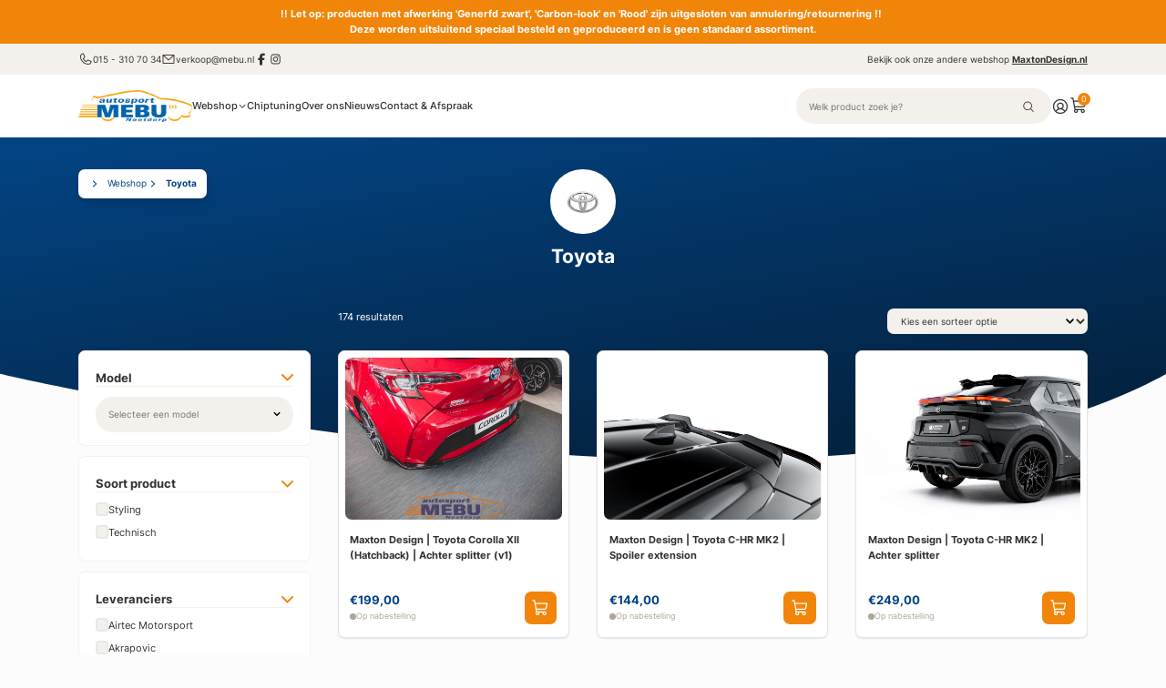

--- FILE ---
content_type: text/html; charset=UTF-8
request_url: https://autosportmebu.nl/merk/toyota/
body_size: 20895
content:
  <!DOCTYPE html>
<html lang="nl" prefix="og: http://ogp.me/ns# fb: http://ogp.me/ns/fb#">
<head>
<!-- Google Tag Manager -->
<script>(function(w,d,s,l,i){w[l]=w[l]||[];w[l].push({'gtm.start':new Date().getTime(),event:'gtm.js'});var f=d.getElementsByTagName(s)[0],j=d.createElement(s),dl=l!='dataLayer'?'&l='+l:'';j.async=true;j.src='https://www.googletagmanager.com/gtm.js?id='+i+dl;f.parentNode.insertBefore(j,f);})(window,document,'script','dataLayer','GTM-MTVHGPX');</script>
<!-- End Google Tag Manager -->


  <link rel="dns-prefetch" href="https://autosportmebu.nl/" crossorigin>
  <link rel="preconnect" href="https://autosportmebu.nl/" crossorigin>

  <meta charset="utf-8">
  <meta name="viewport" content="width=device-width, initial-scale=1, maximum-scale=1, user-scalable=no">
  <meta name="csrf-token-name" content="CRAFT_CSRF_TOKEN">
  <meta name="csrf-token" content="B__ApyIXTeX6E_GJOuDXDHvVJSk0Q3mI6MDGSby4oI8-wqw_pNG1TWK4uchsRSOqslqr_XeKvDpO52AYUXoxyY6FowSF09HNffecW8bn4QU=">      <link rel="apple-touch-icon" sizes="180x180" href="https://autosportmebu.nl/assets/images/icons/apple-touch-icon.png">
      <link rel="icon" type="image/png" sizes="96x96" href="https://autosportmebu.nl/assets/images/icons/favicon-96x96.png">
      <link rel="shortcut icon" href="https://autosportmebu.nl/assets/images/icons/favicon.ico">
        <meta name="msapplication-TileColor" content="#000000">
  <meta name="theme-color" content="#ffffff">
          
  <title>Toyota - Autosport Mebu</title>
  <meta name="description" content="" />

  <meta property="fb:app_id" content="">
  <meta property="og:url" content="https://autosportmebu.nl/merk/toyota/" />
  <meta property="og:type" content="website" />
  <meta property="og:title" content="Toyota - Autosport Mebu" />
  <meta property="og:image" content="" />
  <meta property="og:image:width" content="1200" />
  <meta property="og:image:height" content="630" />
  <meta property="og:description" content="" />
  <meta property="og:site_name" content="Autosport Mebu" />
  <meta property="og:locale" content="nl_NL" />
  <meta property="og:locale:alternate" content="nl_NL" />
  
  <meta name="twitter:card" content="summary_large_image" />
  <meta name="twitter:site" content="" />
  <meta name="twitter:url" content="https://autosportmebu.nl/merk/toyota/" />
  <meta name="twitter:title" content="Toyota - Autosport Mebu" />
  <meta name="twitter:description" content="" />
  <meta name="twitter:image" content="" />

  <meta name="robots" content="noarchive" />
  
  <link rel="home" href="https://autosportmebu.nl/" />
  <link rel="canonical" href="https://autosportmebu.nl/merk/toyota">
    <link href="https://autosportmebu.nl/assets/css/main.css" rel="stylesheet">
  
  <!-- hCaptcha Script -->
  <script src="https://js.hcaptcha.com/1/api.js" async defer></script>
<link href="https://autosportmebu.nl/cpresources/3b54c112/css/style.css?v=1767608814" rel="stylesheet">
<link href="https://autosportmebu.nl/cpresources/9b86e530/css/style.css?v=1767608814" rel="stylesheet"></head>


<body id="app" class=" default ">
<!-- Google Tag Manager (noscript) -->
<noscript><iframe src="https://www.googletagmanager.com/ns.html?id=GTM-MTVHGPX" height="0" width="0" style="display:none;visibility:hidden"></iframe></noscript>
<!-- End Google Tag Manager (noscript) -->

  <div class="page"> 
<div class="alert-bar alert-bar--header">
  <div class="container">
    <div class="row">
        <div class="col-12 text-center">
          <p><strong>!! Let op: producten met afwerking 'Generfd zwart', 'Carbon-look' en 'Rood' zijn uitgesloten van annulering/retournering !! </strong><br /><strong>Deze worden uitsluitend speciaal besteld en geproduceerd en is geen standaard assortiment.</strong></p>
        </div>
    </div>
  </div>
</div>
  

<div class="top-bar">
  <div class="container">
    <div class="row">
      <div class="col-12 col-md-6">
        <div class="links">
                      <a href="tel:+31153107034">
              <svg xmlns="http://www.w3.org/2000/svg" width="16" height="16" viewBox="0 0 16 16" fill="none">
                <path
                  d="M13.8981 9.90362L10.9538 8.58425L10.9456 8.5805C10.7928 8.51512 10.626 8.48888 10.4605 8.50416C10.2949 8.51944 10.1358 8.57575 9.99751 8.668C9.98122 8.67875 9.96557 8.69044 9.95063 8.703L8.42938 9.99987C7.46563 9.53175 6.47063 8.54425 6.00251 7.593L7.30126 6.04862C7.31376 6.033 7.32563 6.01737 7.33688 6.0005C7.42715 5.86256 7.48192 5.70445 7.49631 5.54023C7.5107 5.37601 7.48428 5.21078 7.41938 5.05925V5.05175L6.09626 2.10237C6.01047 1.90441 5.86296 1.73951 5.67575 1.63227C5.48854 1.52504 5.27166 1.48122 5.05751 1.50737C4.21061 1.61882 3.43324 2.03473 2.87059 2.67743C2.30794 3.32014 1.99847 4.14568 2.00001 4.99987C2.00001 9.96237 6.03751 13.9999 11 13.9999C11.8542 14.0014 12.6797 13.6919 13.3224 13.1293C13.9651 12.5666 14.3811 11.7893 14.4925 10.9424C14.5187 10.7283 14.475 10.5115 14.3679 10.3243C14.2607 10.1371 14.096 9.98951 13.8981 9.90362ZM11 12.9999C8.87898 12.9976 6.8455 12.154 5.34571 10.6542C3.84592 9.15438 3.00232 7.12089 3.00001 4.99987C2.99765 4.38955 3.21754 3.79925 3.61859 3.33919C4.01964 2.87913 4.57444 2.58079 5.17938 2.49987C5.17913 2.50237 5.17913 2.50488 5.17938 2.50737L6.49188 5.44487L5.20001 6.99112C5.18689 7.00621 5.17498 7.0223 5.16438 7.03925C5.07033 7.18357 5.01515 7.34975 5.0042 7.52166C4.99325 7.69358 5.0269 7.86541 5.10188 8.0205C5.66813 9.17862 6.83501 10.3367 8.00563 10.9024C8.16186 10.9767 8.33468 11.0091 8.50722 10.9966C8.67976 10.9842 8.8461 10.9271 8.99001 10.8311C9.00605 10.8203 9.02149 10.8086 9.03626 10.7961L10.5556 9.49987L13.4931 10.8155C13.4931 10.8155 13.4981 10.8155 13.5 10.8155C13.4201 11.4213 13.1222 11.9772 12.662 12.3793C12.2019 12.7813 11.611 13.0019 11 12.9999Z"
                  fill="#423D34"/>
              </svg>015 - 310 70 34</a>
                                <a href="mailto:verkoop@mebu.nl">
              <svg xmlns="http://www.w3.org/2000/svg" width="16" height="16" viewBox="0 0 16 16" fill="none">
                <path
                  d="M14 3H2C1.86739 3 1.74021 3.05268 1.64645 3.14645C1.55268 3.24021 1.5 3.36739 1.5 3.5V12C1.5 12.2652 1.60536 12.5196 1.79289 12.7071C1.98043 12.8946 2.23478 13 2.5 13H13.5C13.7652 13 14.0196 12.8946 14.2071 12.7071C14.3946 12.5196 14.5 12.2652 14.5 12V3.5C14.5 3.36739 14.4473 3.24021 14.3536 3.14645C14.2598 3.05268 14.1326 3 14 3ZM12.7144 4L8 8.32187L3.28562 4H12.7144ZM13.5 12H2.5V4.63688L7.66187 9.36875C7.75412 9.45343 7.87478 9.50041 8 9.50041C8.12522 9.50041 8.24588 9.45343 8.33813 9.36875L13.5 4.63688V12Z"
                  fill="#423D34"/>
              </svg>verkoop@mebu.nl</a>
                                <div class="top-bar__socials">
                              <a href="https://www.facebook.com/AutosportMebu/" target="_blank">
                <svg xmlns="http://www.w3.org/2000/svg" viewBox="0 0 640 640"><path d="M240 363.3L240 576L356 576L356 363.3L442.5 363.3L460.5 265.5L356 265.5L356 230.9C356 179.2 376.3 159.4 428.7 159.4C445 159.4 458.1 159.8 465.7 160.6L465.7 71.9C451.4 68 416.4 64 396.2 64C289.3 64 240 114.5 240 223.4L240 265.5L174 265.5L174 363.3L240 363.3z"/></svg>
                </a>
                                          <a href="https://www.instagram.com/autobedrijf_autosport_mebu/" target="_blank">
                <svg xmlns="http://www.w3.org/2000/svg" viewBox="0 0 640 640"><path d="M320.3 205C256.8 204.8 205.2 256.2 205 319.7C204.8 383.2 256.2 434.8 319.7 435C383.2 435.2 434.8 383.8 435 320.3C435.2 256.8 383.8 205.2 320.3 205zM319.7 245.4C360.9 245.2 394.4 278.5 394.6 319.7C394.8 360.9 361.5 394.4 320.3 394.6C279.1 394.8 245.6 361.5 245.4 320.3C245.2 279.1 278.5 245.6 319.7 245.4zM413.1 200.3C413.1 185.5 425.1 173.5 439.9 173.5C454.7 173.5 466.7 185.5 466.7 200.3C466.7 215.1 454.7 227.1 439.9 227.1C425.1 227.1 413.1 215.1 413.1 200.3zM542.8 227.5C541.1 191.6 532.9 159.8 506.6 133.6C480.4 107.4 448.6 99.2 412.7 97.4C375.7 95.3 264.8 95.3 227.8 97.4C192 99.1 160.2 107.3 133.9 133.5C107.6 159.7 99.5 191.5 97.7 227.4C95.6 264.4 95.6 375.3 97.7 412.3C99.4 448.2 107.6 480 133.9 506.2C160.2 532.4 191.9 540.6 227.8 542.4C264.8 544.5 375.7 544.5 412.7 542.4C448.6 540.7 480.4 532.5 506.6 506.2C532.8 480 541 448.2 542.8 412.3C544.9 375.3 544.9 264.5 542.8 227.5zM495 452C487.2 471.6 472.1 486.7 452.4 494.6C422.9 506.3 352.9 503.6 320.3 503.6C287.7 503.6 217.6 506.2 188.2 494.6C168.6 486.8 153.5 471.7 145.6 452C133.9 422.5 136.6 352.5 136.6 319.9C136.6 287.3 134 217.2 145.6 187.8C153.4 168.2 168.5 153.1 188.2 145.2C217.7 133.5 287.7 136.2 320.3 136.2C352.9 136.2 423 133.6 452.4 145.2C472 153 487.1 168.1 495 187.8C506.7 217.3 504 287.3 504 319.9C504 352.5 506.7 422.6 495 452z"/></svg>
              </a>
                                        </div>
          
        </div>
      </div>
      <div class="col-12 col-md-6 text-md-right">
                  <p class="mb-0">Bekijk ook onze andere webshop <a class="website font-weight-bold"
                                                            href="https://maxtondesign.nl" target="_blank">MaxtonDesign.nl</a>
          </p>
              </div>
    </div>
  </div>
</div>

<header id="core-header" class="core-header">
  <div class="header">
    <div class="container">
      <div class="row">
        <div class="col-12">
          <div class="header--box">
            <div class="header--box--left--mobile">
              <div id="hamburger" class="menu-icon">
                <div class="hamburger">
                  <div class="hamburger--top"></div>
                  <div class="hamburger--middle"></div>
                  <div class="hamburger--bottom"></div>
                </div>
                <span>Menu</span>
              </div>
            </div>
            <div class="header--box--left">
              <a href="https://autosportmebu.nl/">
                

      <img class="core-logo" src="/assets/images/autosportmebu-logo.png" alt="Autosport Mebu"
         loading="lazy" width="200px" height="auto">


                </a>

              <nav id="main-navigation" class="navigation responsive-menu">
                <ul>
                  
                                        <li class="mega-menu-hover">
                      <a class="menu-item  " href="/webshop">Webshop
                                                  <svg xmlns="http://www.w3.org/2000/svg" width="32" height="32" fill="#000000"
                               viewBox="0 0 256 256">
                            <path
                              d="M213.66,101.66l-80,80a8,8,0,0,1-11.32,0l-80-80A8,8,0,0,1,53.66,90.34L128,164.69l74.34-74.35a8,8,0,0,1,11.32,11.32Z"></path>
                          </svg>
                                              </a>
                    </li>
                  
                                        <li class="">
                      <a class="menu-item  " href="https://autosportmebu.nl/chiptuning">Chiptuning
                                              </a>
                    </li>
                  
                                        <li class="">
                      <a class="menu-item  " href="https://autosportmebu.nl/over-ons">Over ons
                                              </a>
                    </li>
                  
                                        <li class="">
                      <a class="menu-item  " href="/nieuws">Nieuws
                                              </a>
                    </li>
                  
                                        <li class="">
                      <a class="menu-item  " href="https://autosportmebu.nl/contact">Contact &amp; Afspraak
                                              </a>
                    </li>
                                                        <li class="d-md-none">
                      <a class="menu-item" href="Inloggen" aria-label="Inloggen">
                        Inloggen
                      </a>
                    </li>
                    <li class="d-md-none">
                      <a class="menu-item" href="https://autosportmebu.nl/registeren" aria-label="Registeren">
                        Registeren
                      </a>
                    </li>
                                  </ul>
              </nav>
            </div>
            <div class="header--box--right">
              <div class="search-form--box">
                <form class="search-form" action="https://autosportmebu.nl/zoeken" method="GET">
                  <label for="search">
                    <input type="text" id="search" name="search" placeholder="Welk product zoek je?" autocomplete="off">
                    <button id="reset-search" style="display:none;" type="reset">
                      <svg xmlns="http://www.w3.org/2000/svg" width="32" height="32" fill="#423D34"
                           viewBox="0 0 256 256">
                        <path
                          d="M165.66,101.66,139.31,128l26.35,26.34a8,8,0,0,1-11.32,11.32L128,139.31l-26.34,26.35a8,8,0,0,1-11.32-11.32L116.69,128,90.34,101.66a8,8,0,0,1,11.32-11.32L128,116.69l26.34-26.35a8,8,0,0,1,11.32,11.32ZM232,128A104,104,0,1,1,128,24,104.11,104.11,0,0,1,232,128Zm-16,0a88,88,0,1,0-88,88A88.1,88.1,0,0,0,216,128Z"></path>
                      </svg>
                    </button>
                    <button type="submit">
                      <svg xmlns="http://www.w3.org/2000/svg" width="20" height="20" viewBox="0 0 20 20" fill="none">
                        <path
                          d="M17.9422 17.0575L14.0305 13.1466C15.1642 11.7854 15.7296 10.0395 15.6089 8.27214C15.4883 6.50475 14.6909 4.85192 13.3826 3.65748C12.0744 2.46304 10.356 1.81895 8.58493 1.8592C6.81388 1.89945 5.12653 2.62094 3.87389 3.87358C2.62125 5.12622 1.89976 6.81357 1.85951 8.58462C1.81926 10.3557 2.46335 12.074 3.65779 13.3823C4.85223 14.6906 6.50506 15.488 8.27245 15.6086C10.0398 15.7293 11.7857 15.1639 13.1469 14.0302L17.0578 17.9419C17.1159 17.9999 17.1848 18.046 17.2607 18.0774C17.3366 18.1089 17.4179 18.125 17.5 18.125C17.5821 18.125 17.6634 18.1089 17.7393 18.0774C17.8152 18.046 17.8841 17.9999 17.9422 17.9419C18.0003 17.8838 18.0463 17.8149 18.0777 17.739C18.1092 17.6631 18.1253 17.5818 18.1253 17.4997C18.1253 17.4176 18.1092 17.3363 18.0777 17.2604C18.0463 17.1845 18.0003 17.1156 17.9422 17.0575ZM3.125 8.74969C3.125 7.63717 3.4549 6.54963 4.07298 5.62461C4.69107 4.69958 5.56957 3.97861 6.59741 3.55287C7.62524 3.12712 8.75624 3.01573 9.84738 3.23277C10.9385 3.44981 11.9408 3.98554 12.7275 4.77221C13.5141 5.55888 14.0499 6.56116 14.2669 7.65231C14.484 8.74345 14.3726 9.87445 13.9468 10.9023C13.5211 11.9301 12.8001 12.8086 11.8751 13.4267C10.9501 14.0448 9.86252 14.3747 8.75 14.3747C7.25867 14.373 5.82889 13.7799 4.77435 12.7253C3.71982 11.6708 3.12666 10.241 3.125 8.74969Z"
                          fill="#423D34"/>
                      </svg>
                    </button>
                  </label>
                  <div id="search-results" class="search-results"></div>
                </form>
              </div>

              <div class="icons">
                <button id="open-search" class="icon search" type="button">
                  <svg class="search" xmlns="http://www.w3.org/2000/svg" width="20" height="20" viewBox="0 0 20 20"
                       fill="none">
                    <path
                      d="M17.9422 17.0575L14.0305 13.1466C15.1642 11.7854 15.7296 10.0395 15.6089 8.27214C15.4883 6.50475 14.6909 4.85192 13.3826 3.65748C12.0744 2.46304 10.356 1.81895 8.58493 1.8592C6.81388 1.89945 5.12653 2.62094 3.87389 3.87358C2.62125 5.12622 1.89976 6.81357 1.85951 8.58462C1.81926 10.3557 2.46335 12.074 3.65779 13.3823C4.85223 14.6906 6.50506 15.488 8.27245 15.6086C10.0398 15.7293 11.7857 15.1639 13.1469 14.0302L17.0578 17.9419C17.1159 17.9999 17.1848 18.046 17.2607 18.0774C17.3366 18.1089 17.4179 18.125 17.5 18.125C17.5821 18.125 17.6634 18.1089 17.7393 18.0774C17.8152 18.046 17.8841 17.9999 17.9422 17.9419C18.0003 17.8838 18.0463 17.8149 18.0777 17.739C18.1092 17.6631 18.1253 17.5818 18.1253 17.4997C18.1253 17.4176 18.1092 17.3363 18.0777 17.2604C18.0463 17.1845 18.0003 17.1156 17.9422 17.0575ZM3.125 8.74969C3.125 7.63717 3.4549 6.54963 4.07298 5.62461C4.69107 4.69958 5.56957 3.97861 6.59741 3.55287C7.62524 3.12712 8.75624 3.01573 9.84738 3.23277C10.9385 3.44981 11.9408 3.98554 12.7275 4.77221C13.5141 5.55888 14.0499 6.56116 14.2669 7.65231C14.484 8.74345 14.3726 9.87445 13.9468 10.9023C13.5211 11.9301 12.8001 12.8086 11.8751 13.4267C10.9501 14.0448 9.86252 14.3747 8.75 14.3747C7.25867 14.373 5.82889 13.7799 4.77435 12.7253C3.71982 11.6708 3.12666 10.241 3.125 8.74969Z"
                      fill="#423D34"/>
                  </svg>
                  <svg class="close" xmlns="http://www.w3.org/2000/svg" width="32" height="32" fill="#000000"
                       viewBox="0 0 256 256">
                    <path
                      d="M205.66,194.34a8,8,0,0,1-11.32,11.32L128,139.31,61.66,205.66a8,8,0,0,1-11.32-11.32L116.69,128,50.34,61.66A8,8,0,0,1,61.66,50.34L128,116.69l66.34-66.35a8,8,0,0,1,11.32,11.32L139.31,128Z"></path>
                  </svg>
                </button>
                <div class="icon account">
                  <a href="https://autosportmebu.nl/Inloggen" class="icon--box" aria-label="Account">
                    <svg xmlns="http://www.w3.org/2000/svg" width="28" height="28" viewBox="0 0 28 28" fill="none">
                      <path
                        d="M14 2.625C11.7502 2.625 9.551 3.29213 7.68039 4.54203C5.80978 5.79193 4.35182 7.56847 3.49087 9.64698C2.62992 11.7255 2.40466 14.0126 2.84357 16.2192C3.28248 18.4257 4.36584 20.4525 5.95666 22.0433C7.54748 23.6342 9.57432 24.7175 11.7808 25.1564C13.9874 25.5953 16.2745 25.3701 18.353 24.5091C20.4315 23.6482 22.2081 22.1902 23.458 20.3196C24.7079 18.449 25.375 16.2498 25.375 14C25.3718 10.9841 24.1724 8.09271 22.0398 5.96018C19.9073 3.82764 17.0159 2.62818 14 2.625ZM8.1025 21.6016C8.73549 20.6116 9.60751 19.7969 10.6382 19.2326C11.6688 18.6682 12.825 18.3724 14 18.3724C15.175 18.3724 16.3312 18.6682 17.3618 19.2326C18.3925 19.7969 19.2645 20.6116 19.8975 21.6016C18.2113 22.913 16.1361 23.6249 14 23.6249C11.8639 23.6249 9.7887 22.913 8.1025 21.6016ZM10.5 13.125C10.5 12.4328 10.7053 11.7561 11.0899 11.1805C11.4744 10.6049 12.0211 10.1563 12.6606 9.89142C13.3001 9.62651 14.0039 9.5572 14.6828 9.69225C15.3618 9.8273 15.9854 10.1606 16.4749 10.6501C16.9644 11.1396 17.2977 11.7633 17.4327 12.4422C17.5678 13.1211 17.4985 13.8249 17.2336 14.4644C16.9687 15.1039 16.5201 15.6506 15.9445 16.0351C15.3689 16.4197 14.6922 16.625 14 16.625C13.0717 16.625 12.1815 16.2563 11.5251 15.5999C10.8687 14.9435 10.5 14.0533 10.5 13.125ZM21.1925 20.3886C20.2166 18.9745 18.8444 17.8804 17.2484 17.2441C18.1057 16.5688 18.7313 15.6432 19.0382 14.596C19.345 13.5487 19.3179 12.4319 18.9606 11.4008C18.6033 10.3696 17.9335 9.47547 17.0445 8.84263C16.1554 8.20979 15.0913 7.86973 14 7.86973C12.9087 7.86973 11.8446 8.20979 10.9555 8.84263C10.0665 9.47547 9.3967 10.3696 9.03939 11.4008C8.68208 12.4319 8.65497 13.5487 8.96183 14.596C9.26869 15.6432 9.89427 16.5688 10.7516 17.2441C9.15558 17.8804 7.78338 18.9745 6.8075 20.3886C5.57437 19.0019 4.76839 17.2883 4.48661 15.4541C4.20483 13.62 4.45927 11.7435 5.21929 10.0506C5.9793 8.35768 7.21249 6.92057 8.77035 5.91231C10.3282 4.90404 12.1443 4.36761 14 4.36761C15.8557 4.36761 17.6718 4.90404 19.2297 5.91231C20.7875 6.92057 22.0207 8.35768 22.7807 10.0506C23.5407 11.7435 23.7952 13.62 23.5134 15.4541C23.2316 17.2883 22.4256 19.0019 21.1925 20.3886Z"
                        fill="#034382"/>
                    </svg>
                                      </a>
                                  </div>
                <button type="button" class="icon mini-cart">
                  <span class="icon--box">
                  <svg xmlns="http://www.w3.org/2000/svg" width="28" height="28" viewBox="0 0 28 28" fill="none">
                    <path
                      d="M25.1716 6.43891C25.0894 6.34062 24.9867 6.26156 24.8707 6.20732C24.7546 6.15308 24.6281 6.12498 24.5 6.125H6.85563L6.19063 2.46859C6.154 2.26698 6.04777 2.08462 5.89047 1.9533C5.73316 1.82198 5.53476 1.75003 5.32984 1.75H2.625C2.39294 1.75 2.17038 1.84219 2.00628 2.00628C1.84219 2.17038 1.75 2.39294 1.75 2.625C1.75 2.85706 1.84219 3.07962 2.00628 3.24372C2.17038 3.40781 2.39294 3.5 2.625 3.5H4.59375L7.38938 18.8442C7.47172 19.2993 7.67283 19.7245 7.97234 20.0769C7.55896 20.463 7.26059 20.956 7.11031 21.5014C6.96004 22.0467 6.96374 22.623 7.121 23.1664C7.27826 23.7097 7.58294 24.1989 8.00125 24.5797C8.41956 24.9605 8.93515 25.218 9.49086 25.3236C10.0466 25.4292 10.6207 25.3789 11.1495 25.1782C11.6784 24.9774 12.1413 24.6341 12.487 24.1864C12.8326 23.7386 13.0475 23.2039 13.1078 22.6414C13.1681 22.079 13.0715 21.5109 12.8286 21H17.7964C17.6007 21.4098 17.4994 21.8583 17.5 22.3125C17.5 22.9182 17.6796 23.5103 18.0161 24.0139C18.3526 24.5176 18.8309 24.9101 19.3905 25.1419C19.9501 25.3737 20.5659 25.4343 21.16 25.3162C21.754 25.198 22.2997 24.9063 22.728 24.478C23.1563 24.0497 23.448 23.504 23.5662 22.91C23.6843 22.3159 23.6237 21.7001 23.3919 21.1405C23.1601 20.5809 22.7676 20.1026 22.2639 19.7661C21.7603 19.4296 21.1682 19.25 20.5625 19.25H9.97172C9.76681 19.25 9.5684 19.178 9.4111 19.0467C9.25379 18.9154 9.14757 18.733 9.11094 18.5314L8.76422 16.625H21.4517C22.0665 16.6249 22.6617 16.4091 23.1336 16.0151C23.6055 15.6212 23.9242 15.0741 24.0341 14.4692L25.3641 7.15641C25.3866 7.03001 25.381 6.90021 25.3477 6.77621C25.3145 6.65221 25.2543 6.53706 25.1716 6.43891ZM11.375 22.3125C11.375 22.5721 11.298 22.8258 11.1538 23.0417C11.0096 23.2575 10.8046 23.4258 10.5648 23.5251C10.3249 23.6244 10.061 23.6504 9.80644 23.5998C9.55184 23.5491 9.31798 23.4241 9.13442 23.2406C8.95087 23.057 8.82586 22.8232 8.77522 22.5686C8.72458 22.314 8.75057 22.0501 8.84991 21.8102C8.94925 21.5704 9.11748 21.3654 9.33331 21.2212C9.54915 21.077 9.80291 21 10.0625 21C10.4106 21 10.7444 21.1383 10.9906 21.3844C11.2367 21.6306 11.375 21.9644 11.375 22.3125ZM21.875 22.3125C21.875 22.5721 21.798 22.8258 21.6538 23.0417C21.5096 23.2575 21.3046 23.4258 21.0648 23.5251C20.8249 23.6244 20.561 23.6504 20.3064 23.5998C20.0518 23.5491 19.818 23.4241 19.6344 23.2406C19.4509 23.057 19.3259 22.8232 19.2752 22.5686C19.2246 22.314 19.2506 22.0501 19.3499 21.8102C19.4492 21.5704 19.6175 21.3654 19.8333 21.2212C20.0492 21.077 20.3029 21 20.5625 21C20.9106 21 21.2444 21.1383 21.4906 21.3844C21.7367 21.6306 21.875 21.9644 21.875 22.3125ZM22.3125 14.1564C22.2758 14.3586 22.1691 14.5414 22.0111 14.6728C21.8531 14.8041 21.6539 14.8757 21.4484 14.875H8.44594L7.17391 7.875H23.4511L22.3125 14.1564Z"
                      fill="#034382"/>
                  </svg>
                  <span id="cart-count" class="cart-count">0</span>
                  </span>
                </button>
              </div>
            </div>
          </div>
        </div>
      </div>
    </div>
  </div>
  <div id="search-backdrop" class="backdrop"></div>
  <div id="loader">
    <div class="progress">
    </div>
  </div>
</header>


<div class="mega-menu--backdrop"></div>
<div class="mega-menu responsive-menu">
  <div class="container">
    <div class="row">
      <div class="col-12 col-md-3">
        <ul class="main-items">
          <li class="active" data-hover="#brands-menu" data-action="show">
            <div class="content">
              <span class="title">Zoeken per auto</span>
              <span class="text">Vind producten per automerk</span>
            </div>
            <svg xmlns="http://www.w3.org/2000/svg" width="32" height="32" fill="#000000" viewBox="0 0 256 256"><path d="M181.66,133.66l-80,80a8,8,0,0,1-11.32-11.32L164.69,128,90.34,53.66a8,8,0,0,1,11.32-11.32l80,80A8,8,0,0,1,181.66,133.66Z"></path></svg>
          </li>
                    <li data-hover="#suppliers-menu" data-action="show">
            <div class="content">
              <span class="title">Zoek per leverancier</span>
              <span class="text">Vind producten per leverancier</span>
            </div>
            <svg xmlns="http://www.w3.org/2000/svg" width="32" height="32" fill="#000000" viewBox="0 0 256 256"><path d="M181.66,133.66l-80,80a8,8,0,0,1-11.32-11.32L164.69,128,90.34,53.66a8,8,0,0,1,11.32-11.32l80,80A8,8,0,0,1,181.66,133.66Z"></path></svg>
          </li>
                    <li data-hover="#other-menu" data-action="show">
            <div class="content">
              <span class="title">Overige</span>
              <span class="text">Ontdek alle overige producten en categorieën.</span>
            </div>
            <svg xmlns="http://www.w3.org/2000/svg" width="32" height="32" fill="#000000" viewBox="0 0 256 256"><path d="M181.66,133.66l-80,80a8,8,0,0,1-11.32-11.32L164.69,128,90.34,53.66a8,8,0,0,1,11.32-11.32l80,80A8,8,0,0,1,181.66,133.66Z"></path></svg>
          </li>
        </ul>
      </div>
      <div class="col-12 col-md-9">
        <div class="mega-menu--menus">
          <div id="brands-menu" class="menu responsive-menu brands-menu show">
            <div class="mega-menu__content">
              <p class="title">Zoek per auto</p>
              <ul>
                                  <li><a href="https://autosportmebu.nl/merk/alfa-romeo">Alfa Romeo</a></li>
                                  <li><a href="https://autosportmebu.nl/merk/aston-martin">Aston Martin</a></li>
                                  <li><a href="https://autosportmebu.nl/merk/audi">Audi</a></li>
                                  <li><a href="https://autosportmebu.nl/merk/bentley">Bentley</a></li>
                                  <li><a href="https://autosportmebu.nl/merk/bmw">BMW</a></li>
                                  <li><a href="https://autosportmebu.nl/merk/byd">BYD</a></li>
                                  <li><a href="https://autosportmebu.nl/merk/chevrolet">Chevrolet</a></li>
                                  <li><a href="https://autosportmebu.nl/merk/chrysler">Chrysler</a></li>
                                  <li><a href="https://autosportmebu.nl/merk/citroen">Citroën</a></li>
                                  <li><a href="https://autosportmebu.nl/merk/cupra">Cupra</a></li>
                                  <li><a href="https://autosportmebu.nl/merk/dodge">Dodge</a></li>
                                  <li><a href="https://autosportmebu.nl/merk/fiat">Fiat</a></li>
                                  <li><a href="https://autosportmebu.nl/merk/ford">Ford</a></li>
                                  <li><a href="https://autosportmebu.nl/merk/forthing">Forthing</a></li>
                                  <li><a href="https://autosportmebu.nl/merk/honda">Honda</a></li>
                                  <li><a href="https://autosportmebu.nl/merk/hyundai">Hyundai</a></li>
                                  <li><a href="https://autosportmebu.nl/merk/infiniti">Infiniti</a></li>
                                  <li><a href="https://autosportmebu.nl/merk/jaguar">Jaguar</a></li>
                                  <li><a href="https://autosportmebu.nl/merk/jeep">Jeep</a></li>
                                  <li><a href="https://autosportmebu.nl/merk/kia">Kia</a></li>
                                  <li><a href="https://autosportmebu.nl/merk/lamborghini">Lamborghini</a></li>
                                  <li><a href="https://autosportmebu.nl/merk/land-rover">Land Rover</a></li>
                                  <li><a href="https://autosportmebu.nl/merk/lexus">Lexus</a></li>
                                  <li><a href="https://autosportmebu.nl/merk/maserati">Maserati</a></li>
                                  <li><a href="https://autosportmebu.nl/merk/mazda">Mazda</a></li>
                                  <li><a href="https://autosportmebu.nl/merk/mercedes-benz">Mercedes-Benz</a></li>
                                  <li><a href="https://autosportmebu.nl/merk/mg">MG</a></li>
                                  <li><a href="https://autosportmebu.nl/merk/mini">Mini</a></li>
                                  <li><a href="https://autosportmebu.nl/merk/mitsubishi">Mitsubishi</a></li>
                                  <li><a href="https://autosportmebu.nl/merk/nissan">Nissan</a></li>
                                  <li><a href="https://autosportmebu.nl/merk/omoda">Omoda</a></li>
                                  <li><a href="https://autosportmebu.nl/merk/opel">Opel</a></li>
                                  <li><a href="https://autosportmebu.nl/merk/peugeot">Peugeot</a></li>
                                  <li><a href="https://autosportmebu.nl/merk/porsche">Porsche</a></li>
                                  <li><a href="https://autosportmebu.nl/merk/renault">Renault</a></li>
                                  <li><a href="https://autosportmebu.nl/merk/rolls-royce">Rolls-Royce</a></li>
                                  <li><a href="https://autosportmebu.nl/merk/saab">Saab</a></li>
                                  <li><a href="https://autosportmebu.nl/merk/seat">Seat</a></li>
                                  <li><a href="https://autosportmebu.nl/merk/skoda">Skoda</a></li>
                                  <li><a href="https://autosportmebu.nl/merk/smart">Smart</a></li>
                                  <li><a href="https://autosportmebu.nl/merk/ssangyong">Ssangyong</a></li>
                                  <li><a href="https://autosportmebu.nl/merk/subaru">Subaru</a></li>
                                  <li><a href="https://autosportmebu.nl/merk/suzuki">Suzuki</a></li>
                                  <li><a href="https://autosportmebu.nl/merk/tesla">Tesla</a></li>
                                  <li><a href="https://autosportmebu.nl/merk/toyota">Toyota</a></li>
                                  <li><a href="https://autosportmebu.nl/merk/universeel">Universeel</a></li>
                                  <li><a href="https://autosportmebu.nl/merk/volkswagen">Volkswagen</a></li>
                                  <li><a href="https://autosportmebu.nl/merk/volvo">Volvo</a></li>
                              </ul>
            </div>
          </div>
                    <div id="suppliers-menu" class="menu responsive-menu brands-menu">
            <div class="mega-menu__content">
              <p class="title">Zoek per leverancier</p>
              <ul>
                                  <li><a href="https://autosportmebu.nl/leveranciers/airtec">Airtec Motorsport</a></li>
                                  <li><a href="https://autosportmebu.nl/leveranciers/akrapovic">Akrapovic</a></li>
                                  <li><a href="https://autosportmebu.nl/leveranciers/ap-suspension">AP Suspension</a></li>
                                  <li><a href="https://autosportmebu.nl/leveranciers/armaspeed">ArmaSpeed</a></li>
                                  <li><a href="https://autosportmebu.nl/leveranciers/armytrix">Armytrix</a></li>
                                  <li><a href="https://autosportmebu.nl/leveranciers/autobedrijf-mebu">Autobedrijf Mebu</a></li>
                                  <li><a href="https://autosportmebu.nl/leveranciers/bilstein">Bilstein</a></li>
                                  <li><a href="https://autosportmebu.nl/leveranciers/cargraphic">CARGRAPHIC</a></li>
                                  <li><a href="https://autosportmebu.nl/leveranciers/chiptuners-nl">ChiptuneRS.nl</a></li>
                                  <li><a href="https://autosportmebu.nl/leveranciers/cobra-sport">Cobra Sport</a></li>
                                  <li><a href="https://autosportmebu.nl/leveranciers/cobra-suspensions">Cobra Suspensions</a></li>
                                  <li><a href="https://autosportmebu.nl/leveranciers/competition-clutches">Competition Clutches</a></li>
                                  <li><a href="https://autosportmebu.nl/leveranciers/coolerworx">CoolerworX</a></li>
                                  <li><a href="https://autosportmebu.nl/leveranciers/cosworth">Cosworth</a></li>
                                  <li><a href="https://autosportmebu.nl/leveranciers/denso">Denso</a></li>
                                  <li><a href="https://autosportmebu.nl/leveranciers/ebc-brakes">EBC Brakes</a></li>
                                  <li><a href="https://autosportmebu.nl/leveranciers/eibach">Eibach</a></li>
                                  <li><a href="https://autosportmebu.nl/leveranciers/ferodo">Ferodo</a></li>
                                  <li><a href="https://autosportmebu.nl/leveranciers/ford-motorcraft">Ford Motorcraft</a></li>
                                  <li><a href="https://autosportmebu.nl/leveranciers/ford-performance">Ford Performance</a></li>
                                  <li><a href="https://autosportmebu.nl/leveranciers/forge-motorsport">Forge Motorsport</a></li>
                                  <li><a href="https://autosportmebu.nl/leveranciers/friedrich-motorsport">Friedrich Motorsport</a></li>
                                  <li><a href="https://autosportmebu.nl/leveranciers/goodridge">Goodridge</a></li>
                                  <li><a href="https://autosportmebu.nl/leveranciers/hr">H&amp;R</a></li>
                                  <li><a href="https://autosportmebu.nl/leveranciers/injen-technology">INJEN Technology</a></li>
                                  <li><a href="https://autosportmebu.nl/leveranciers/itg-air-filters">ITG Air Filters</a></li>
                                  <li><a href="https://autosportmebu.nl/leveranciers/kn">K&amp;N</a></li>
                                  <li><a href="https://autosportmebu.nl/leveranciers/kw-suspensions">KW Suspensions</a></li>
                                  <li><a href="https://autosportmebu.nl/leveranciers/luk">LUK</a></li>
                                  <li><a href="https://autosportmebu.nl/leveranciers/maxton-carbon-division">Maxton Carbon Division</a></li>
                                  <li><a href="https://autosportmebu.nl/leveranciers/maxton-design">Maxton Design</a></li>
                                  <li><a href="https://autosportmebu.nl/leveranciers/milltek-sport">Milltek Sport</a></li>
                                  <li><a href="https://autosportmebu.nl/leveranciers/mishimoto">Mishimoto</a></li>
                                  <li><a href="https://autosportmebu.nl/leveranciers/mst-performance">MST Performance</a></li>
                                  <li><a href="https://autosportmebu.nl/leveranciers/ngk">NGK</a></li>
                                  <li><a href="https://autosportmebu.nl/leveranciers/pierburg">Pierburg</a></li>
                                  <li><a href="https://autosportmebu.nl/leveranciers/powerflex">Powerflex</a></li>
                                  <li><a href="https://autosportmebu.nl/leveranciers/pro-alloy-motorsport">Pro Alloy Motorsport</a></li>
                                  <li><a href="https://autosportmebu.nl/leveranciers/quaife">Quaife</a></li>
                                  <li><a href="https://autosportmebu.nl/leveranciers/racingline-com">Racingline.com</a></li>
                                  <li><a href="https://autosportmebu.nl/leveranciers/rallyflapz">RallyflapZ</a></li>
                                  <li><a href="https://autosportmebu.nl/leveranciers/remus-sport-exhausts">Remus Sport Exhausts</a></li>
                                  <li><a href="https://autosportmebu.nl/leveranciers/revo-technik">REVO Technik</a></li>
                                  <li><a href="https://autosportmebu.nl/leveranciers/rieger-tuning">Rieger Tuning</a></li>
                                  <li><a href="https://autosportmebu.nl/leveranciers/rts-performance">RTS Performance</a></li>
                                  <li><a href="https://autosportmebu.nl/leveranciers/sachs-performance">Sachs Performance</a></li>
                                  <li><a href="https://autosportmebu.nl/leveranciers/scorpion-exhausts">Scorpion Exhausts</a></li>
                                  <li><a href="https://autosportmebu.nl/leveranciers/st-suspensions">ST Suspensions</a></li>
                                  <li><a href="https://autosportmebu.nl/leveranciers/stage8">Stage8</a></li>
                                  <li><a href="https://autosportmebu.nl/leveranciers/stoptech">Stoptech</a></li>
                                  <li><a href="https://autosportmebu.nl/leveranciers/summit-swave">SUMMIT &amp; Swave</a></li>
                                  <li><a href="https://autosportmebu.nl/leveranciers/trs-performance">TRS Performance</a></li>
                                  <li><a href="https://autosportmebu.nl/leveranciers/turbo-technics">Turbo Technics</a></li>
                                  <li><a href="https://autosportmebu.nl/leveranciers/turbosmart">Turbosmart</a></li>
                                  <li><a href="https://autosportmebu.nl/leveranciers/wagner-tuning">Wagner Tuning</a></li>
                                  <li><a href="https://autosportmebu.nl/leveranciers/whiteline">Whiteline</a></li>
                                  <li><a href="https://autosportmebu.nl/leveranciers/zunsport">Zunsport</a></li>
                              </ul>
            </div>
          </div>
                    <div id="other-menu" class="menu responsive-menu brands-menu">
            <div class="mega-menu__content">
              <p class="title">Overige</p>
              <ul>
                                  <li><a href="/overige/aanbiedingen">Aanbiedingen / Opruiming</a></li>
                                  <li><a href="/overige/accessoires-merchandising">Accessoires &amp; Merchandising</a></li>
                                  <li><a href="/overige/maxton-carbon-pakket">Maxton Carbon Package Deals</a></li>
                                  <li><a href="/overige/maxton-floor">Maxton Floor</a></li>
                                  <li><a href="/overige/maxton-glowing-spoilers">&#039;Glowing&#039; spoilers</a></li>
                                  <li><a href="/overige/werkplaatsservice">Werkplaatservice</a></li>
                              </ul>
            </div>
          </div>
        </div>
      </div>
    </div>
  </div>
</div>


<div id="mini-cart">
  

  
<div class="side-mini-cart">
  <div class="side-mini-cart--header">
    <p class="title">Winkelwagen</p>
    <button id="close-cart" type="button">Sluiten

    </button>
  </div>

  <div class="side-mini-cart--content">
    <div class="side-mini-cart--body">
      <div class="side-mini-cart--body-items">
        <ul>
  </ul>
      </div>

      
<div class="side-mini-cart--empty" style="">
  <div class="row">
    <div class="col-12 text-center">
      <svg xmlns="http://www.w3.org/2000/svg" width="32" height="32" fill="#000000" viewBox="0 0 256 256"><path d="M128,24A104,104,0,1,0,232,128,104.11,104.11,0,0,0,128,24Zm0,192a88,88,0,1,1,88-88A88.1,88.1,0,0,1,128,216ZM80,108a12,12,0,1,1,12,12A12,12,0,0,1,80,108Zm96,0a12,12,0,1,1-12-12A12,12,0,0,1,176,108Zm-1.08,64a8,8,0,1,1-13.84,8c-7.47-12.91-19.21-20-33.08-20s-25.61,7.1-33.08,20a8,8,0,1,1-13.84-8c10.29-17.79,27.39-28,46.92-28S164.63,154.2,174.92,172Z"></path></svg>
      <h2>Geen producten in je winkelwagen...</h2>
      <a href="/webshop" class="btn btn--darkblue">Naar de winkel</a>
    </div>
  </div>
</div>

    </div>

    <div class="side-mini-cart--footer" style="display:none;">
      


<div class="row"> 
    <div class="col-8">
      <p class="small">Verzendkosten <small>(indien van toepassing)</small></p>
    </div>
    <div class="col-4 text-right">
      <p id="cart-shipping-cost" class="small">
                  € 0,00
              </p>
    </div>
 
  <div class="col-6">
    <p class="font-weight-bold">Subtotaal</p>
  </div>

  <div class="col-6 text-right">
      <p class="total-price font-weight-bold">€ 0,00</p>
  </div>
  <div class="col-12">
    <a class="btn btn--orange w-100 d-block text-center py-3" href="/webshop/afrekenen">Afrekenen</a>
  </div>
</div>
    </div>
  </div>
</div>
</div>
    <main data-router-wrapper>
      

  <section class="header header--shop">
    <div class="shape__box">
  <svg class="shape" xmlns="http://www.w3.org/2000/svg" width="1728" height="526" viewBox="0 0 1728 526" fill="none">
    <path d="M0 3.2215L1729.94 0C1729.94 0 2239.57 113.021 1728.44 398.93C1217.31 684.838 0 398.93 0 398.93V3.2215Z"
          fill="url(#paint0_linear_1507_213)"/>
    <defs>
      <linearGradient id="paint0_linear_1507_213" x1="639.163" y1="-34.3627" x2="743.899" y2="566.787"
                      gradientUnits="userSpaceOnUse">
        <stop stop-color="var(--linear-start)"/>
        <stop offset="1" stop-color="var(--linear-stop)"/>
      </linearGradient>
    </defs>
  </svg>
</div>
    <div class="container">
      <div class="row ">
        <div class="col-12 col-md-3">
          <nav class="breadcrumb">
  <ul class="breadcrumb-links">
    <li>
      <a href="https://autosportmebu.nl/" class="breadcrumb-box" title="Home">
        <svg class="breadcrumb-icon-home" viewBox="0 0 20 20" fill="currentColor">
          <path fill-rule="evenodd" d="M9.293 2.293a1 1 0 011.414 0l7 7A1 1 0 0117 11h-1v6a1 1 0 01-1 1h-2a1 1 0 01-1-1v-3a1 1 0 00-1-1H9a1 1 0 00-1 1v3a1 1 0 01-1 1H5a1 1 0 01-1-1v-6H3a1 1 0 01-.707-1.707l7-7z" clip-rule="evenodd" />
        </svg>

      </a>
    </li>
    
    <li>
      <div class="breadcrumb-box">
        <svg class="breadcrumb-icon" viewBox="0 0 20 20" fill="currentColor">
          <path fill-rule="evenodd" d="M7.21 14.77a.75.75 0 01.02-1.06L11.168 10 7.23 6.29a.75.75 0 111.04-1.08l4.5 4.25a.75.75 0 010 1.08l-4.5 4.25a.75.75 0 01-1.06-.02z" clip-rule="evenodd" />
        </svg>
                  <a href="/webshop" class="breadcrumb-text">Webshop</a>
              </div>
    </li>
    
    <li>
      <div class="breadcrumb-box">
        <svg class="breadcrumb-icon" viewBox="0 0 20 20" fill="currentColor">
          <path fill-rule="evenodd" d="M7.21 14.77a.75.75 0 01.02-1.06L11.168 10 7.23 6.29a.75.75 0 111.04-1.08l4.5 4.25a.75.75 0 010 1.08l-4.5 4.25a.75.75 0 01-1.06-.02z" clip-rule="evenodd" />
        </svg>
                  <span class="breadcrumb-text current">Toyota</span>
              </div>
    </li>
      </ul>
</nav>

        </div>
        <div class="col-12 col-md-6 text-center">

                      <div class="logo--box">
              
<img width="600"
     height="600"
     src="https://autosportmebu.nl/uploads/logos/Thumb-Toyota.webp"
     class="logo"
     alt="Thumb Toyota"
     loading="lazy">

              </div>
                    <h1>Toyota</h1>

        </div>
      </div>
    </div>
  </section>

  <section class="shop shop--body">
  <div class="shop--details ">
  <div class="container">
    <div class="row align-items-center">
      <div class="col-6 d-md-none">
        <button class="btn btn--trans-white btn--icon toggle-filters" type="button">
          <svg xmlns="http://www.w3.org/2000/svg" width="32" height="32" fill="#000000" viewBox="0 0 256 256">
            <path
              d="M64,105V40a8,8,0,0,0-16,0v65a32,32,0,0,0,0,62v49a8,8,0,0,0,16,0V167a32,32,0,0,0,0-62Zm-8,47a16,16,0,1,1,16-16A16,16,0,0,1,56,152Zm80-95V40a8,8,0,0,0-16,0V57a32,32,0,0,0,0,62v97a8,8,0,0,0,16,0V119a32,32,0,0,0,0-62Zm-8,47a16,16,0,1,1,16-16A16,16,0,0,1,128,104Zm104,64a32.06,32.06,0,0,0-24-31V40a8,8,0,0,0-16,0v97a32,32,0,0,0,0,62v17a8,8,0,0,0,16,0V199A32.06,32.06,0,0,0,232,168Zm-32,16a16,16,0,1,1,16-16A16,16,0,0,1,200,184Z"></path>
          </svg>
          Filter

        </button>
      </div>
      <div class="col-6 offset-md-3 text-right text-md-left">
        <span><span id="product--count">174</span> resultaten</span>
      </div>
      <div class="col-12 col-sm-6 col-md-3 d-none d-md-flex justify-content-end ">
        <div class="select-box w-100">
          <label for="sort-select"></label><select id="sort-select" >
            <option value="">Kies een sorteer optie</option>
            <option value="price_low">Sorteer prijs: van laag naar hoog</option>
            <option value="price_high">Sorteer prijs: van hoog naar laag</option>
          </select>
        </div>
      </div>

    </div>
  </div>
</div>
  <div class="container">
    <div class="row">
      <div class="col-12 col-md-3">
          

<form class="shop-filters" method="POST">
  <input type="hidden" name="CRAFT_CSRF_TOKEN" value="B__ApyIXTeX6E_GJOuDXDHvVJSk0Q3mI6MDGSby4oI8-wqw_pNG1TWK4uchsRSOqslqr_XeKvDpO52AYUXoxyY6FowSF09HNffecW8bn4QU=">
    <div class="shop-filters--header">
    <h2>Filters</h2>
    <button class="toggle-filters" type="button">
      Sluiten
      <svg xmlns="http://www.w3.org/2000/svg" width="32" height="32" fill="#000000" viewBox="0 0 256 256">
        <path
          d="M205.66,194.34a8,8,0,0,1-11.32,11.32L128,139.31,61.66,205.66a8,8,0,0,1-11.32-11.32L116.69,128,50.34,61.66A8,8,0,0,1,61.66,50.34L128,116.69l66.34-66.35a8,8,0,0,1,11.32,11.32L139.31,128Z"></path>
      </svg>
    </button>
  </div>
  <div class="shop-filters--body">
    <div class="active-filters filter-box">
      <div class="filter-box--head">
        <span>Actieve filters</span>
      </div>
      <div class="filter-box--body">
        <div class="active-filters--box"></div>
        <button type="button" id="remove-all-filters">Alle filters wissen</button>
      </div>
    </div>

    <div class="car-box">
              <input type="hidden" name="brand" value="792">
      
                                
        
        
        <div id="model-filter-box" class="filter-box select" style="">
          <div class="filter-box--head">
            <span>Model</span>
            <svg xmlns="http://www.w3.org/2000/svg" width="13" height="8" viewBox="0 0 13 8" fill="none">
              <path d="M12 1L6.5 6.5L1 1" stroke="#F08509" stroke-width="2" stroke-linecap="round"
                    stroke-linejoin="round"/>
            </svg>
          </div>
          <div class="filter-box--body">
            <label for="models"></label>
            <div class="select-box">
              <select name="model" id="models">
                <option value="">Selecteer een model</option>
                                  <option
                    value="4374" >Avensis</option>
                                  <option
                    value="4603" >Aygo</option>
                                  <option
                    value="1941742" >Celica</option>
                                  <option
                    value="4436" >C-HR</option>
                                  <option
                    value="4443" >Corolla</option>
                                  <option
                    value="4465" >GT86 / GR86</option>
                                  <option
                    value="1941750" >Hiace</option>
                                  <option
                    value="4499" >Highlander</option>
                                  <option
                    value="4515" >Hilux</option>
                                  <option
                    value="4522" >iQ</option>
                                  <option
                    value="1941756" >MR2</option>
                                  <option
                    value="4533" >RAV4</option>
                                  <option
                    value="4545" >Sienna</option>
                                  <option
                    value="4553" >Supra</option>
                                  <option
                    value="4560" >Yaris</option>
                              </select>
            </div>
          </div>
        </div>
      
      
            
      <div id="generations-filter-box" class="filter-box select" style="display:none;">
        <div class="filter-box--head">
          <span>Generatie</span>
          <svg xmlns="http://www.w3.org/2000/svg" width="13" height="8" viewBox="0 0 13 8" fill="none">
            <path d="M12 1L6.5 6.5L1 1" stroke="#F08509" stroke-width="2" stroke-linecap="round"
                  stroke-linejoin="round"/>
          </svg>
        </div>
        <div class="filter-box--body">
          <label for="generations"></label>
          <div class="select-box">
            <select name="generation" id="generations">
              <option value="">Selecteer een generatie</option>
                          </select>
          </div>
        </div>
      </div>

            
      <div id="execution-filter-box" class="filter-box select" style="display:none;">
        <div class="filter-box--head">
          <span>Uitvoering</span>
          <svg xmlns="http://www.w3.org/2000/svg" width="13" height="8" viewBox="0 0 13 8" fill="none">
            <path d="M12 1L6.5 6.5L1 1" stroke="#F08509" stroke-width="2" stroke-linecap="round"
                  stroke-linejoin="round"/>
          </svg>
        </div>
        <div class="filter-box--body">
          <label for="executions"></label>
          <div class="select-box">
            <select name="execution" id="executions">
              <option value="">Selecteer een uitvoering</option>
                          </select>
          </div>
        </div>
      </div>

            
      <div id="carrosserie-filter-box" class="filter-box select" style="display:none;">
        <div class="filter-box--head">
          <span>Carrosserietype</span>
          <svg xmlns="http://www.w3.org/2000/svg" width="13" height="8" viewBox="0 0 13 8" fill="none">
            <path d="M12 1L6.5 6.5L1 1" stroke="#F08509" stroke-width="2" stroke-linecap="round"
                  stroke-linejoin="round"/>
          </svg>
        </div>
        <div class="filter-box--body">
          <label for="carrosserie"></label>
          <div class="select-box">
            <select name="carrosserie" id="carrosserie">
              <option value="">Selecteer een carrosserietype</option>
                          </select>
          </div>
        </div>
      </div>
    </div>


        
    <div id="motor-type-filter-box" class="filter-box select" style="display:none;">
      <div class="filter-box--head">
        <span>Motor type</span>
      </div>
      <div class="filter-box--body">
        <label for="motor-type"></label>
        <div class="select-box">
          <select name="motor-type" id="motor-type">
            <option value="">Selecteer een motor type</option>
                      </select>
        </div>
      </div>
    </div>


        <div id="product-type-filter-box" class="filter-box checkbox close">
      <div class="filter-box--head">
        <span>Soort product</span>
        <svg xmlns="http://www.w3.org/2000/svg" width="13" height="8" viewBox="0 0 13 8" fill="none">
          <path d="M12 1L6.5 6.5L1 1" stroke="#F08509" stroke-width="2" stroke-linecap="round"
                stroke-linejoin="round"/>
        </svg>
      </div>
      <div class="filter-box--body" style="display: none;">
        <div class="checkbox-body">

                      <div class="checkbox-box" style="">
  <input id="styling" type="checkbox" name="product-type[]"
         value="3964" >
  <label for="styling">      <span class="checkbox">
      <svg class="icon" xmlns="http://www.w3.org/2000/svg" width="21" height="21" viewBox="0 0 21 21" fill="none">
        <path
          d="M18.8394 6.37091L8.33942 16.8709C8.27847 16.9319 8.20609 16.9803 8.12643 17.0134C8.04676 17.0464 7.96136 17.0634 7.87512 17.0634C7.78888 17.0634 7.70348 17.0464 7.62382 17.0134C7.54415 16.9803 7.47177 16.9319 7.41082 16.8709L2.81707 12.2772C2.69393 12.154 2.62476 11.987 2.62476 11.8129C2.62476 11.6387 2.69393 11.4717 2.81707 11.3486C2.94021 11.2254 3.10723 11.1562 3.28137 11.1562C3.45552 11.1562 3.62253 11.2254 3.74567 11.3486L7.87512 15.4788L17.9108 5.44232C18.034 5.31918 18.201 5.25 18.3751 5.25C18.5493 5.25 18.7163 5.31918 18.8394 5.44232C18.9626 5.56546 19.0317 5.73247 19.0317 5.90661C19.0317 6.08076 18.9626 6.24777 18.8394 6.37091Z"
          fill="white"/>
      </svg>
        </span>Styling</label>
</div>
                      <div class="checkbox-box" style="">
  <input id="technisch" type="checkbox" name="product-type[]"
         value="3965" >
  <label for="technisch">      <span class="checkbox">
      <svg class="icon" xmlns="http://www.w3.org/2000/svg" width="21" height="21" viewBox="0 0 21 21" fill="none">
        <path
          d="M18.8394 6.37091L8.33942 16.8709C8.27847 16.9319 8.20609 16.9803 8.12643 17.0134C8.04676 17.0464 7.96136 17.0634 7.87512 17.0634C7.78888 17.0634 7.70348 17.0464 7.62382 17.0134C7.54415 16.9803 7.47177 16.9319 7.41082 16.8709L2.81707 12.2772C2.69393 12.154 2.62476 11.987 2.62476 11.8129C2.62476 11.6387 2.69393 11.4717 2.81707 11.3486C2.94021 11.2254 3.10723 11.1562 3.28137 11.1562C3.45552 11.1562 3.62253 11.2254 3.74567 11.3486L7.87512 15.4788L17.9108 5.44232C18.034 5.31918 18.201 5.25 18.3751 5.25C18.5493 5.25 18.7163 5.31918 18.8394 5.44232C18.9626 5.56546 19.0317 5.73247 19.0317 5.90661C19.0317 6.08076 18.9626 6.24777 18.8394 6.37091Z"
          fill="white"/>
      </svg>
        </span>Technisch</label>
</div>
                            </div>
      </div>
    </div>



                <div id="supplier-filter-box" class="filter-box checkbox close">
        <div class="filter-box--head">
          <span>Leveranciers</span>
          <svg xmlns="http://www.w3.org/2000/svg" width="13" height="8" viewBox="0 0 13 8" fill="none">
            <path d="M12 1L6.5 6.5L1 1" stroke="#F08509" stroke-width="2" stroke-linecap="round"
                  stroke-linejoin="round"/>
          </svg>
        </div>
        <div class="filter-box--body" style="display: none;">
          <div class="checkbox-body">
                          <div class="checkbox-box" style="">
  <input id="airtec" type="checkbox" name="supplier[]"
         value="4149" >
  <label for="airtec">      <span class="checkbox">
      <svg class="icon" xmlns="http://www.w3.org/2000/svg" width="21" height="21" viewBox="0 0 21 21" fill="none">
        <path
          d="M18.8394 6.37091L8.33942 16.8709C8.27847 16.9319 8.20609 16.9803 8.12643 17.0134C8.04676 17.0464 7.96136 17.0634 7.87512 17.0634C7.78888 17.0634 7.70348 17.0464 7.62382 17.0134C7.54415 16.9803 7.47177 16.9319 7.41082 16.8709L2.81707 12.2772C2.69393 12.154 2.62476 11.987 2.62476 11.8129C2.62476 11.6387 2.69393 11.4717 2.81707 11.3486C2.94021 11.2254 3.10723 11.1562 3.28137 11.1562C3.45552 11.1562 3.62253 11.2254 3.74567 11.3486L7.87512 15.4788L17.9108 5.44232C18.034 5.31918 18.201 5.25 18.3751 5.25C18.5493 5.25 18.7163 5.31918 18.8394 5.44232C18.9626 5.56546 19.0317 5.73247 19.0317 5.90661C19.0317 6.08076 18.9626 6.24777 18.8394 6.37091Z"
          fill="white"/>
      </svg>
        </span>Airtec Motorsport</label>
</div>
              
                          <div class="checkbox-box" style="">
  <input id="akrapovic" type="checkbox" name="supplier[]"
         value="4150" >
  <label for="akrapovic">      <span class="checkbox">
      <svg class="icon" xmlns="http://www.w3.org/2000/svg" width="21" height="21" viewBox="0 0 21 21" fill="none">
        <path
          d="M18.8394 6.37091L8.33942 16.8709C8.27847 16.9319 8.20609 16.9803 8.12643 17.0134C8.04676 17.0464 7.96136 17.0634 7.87512 17.0634C7.78888 17.0634 7.70348 17.0464 7.62382 17.0134C7.54415 16.9803 7.47177 16.9319 7.41082 16.8709L2.81707 12.2772C2.69393 12.154 2.62476 11.987 2.62476 11.8129C2.62476 11.6387 2.69393 11.4717 2.81707 11.3486C2.94021 11.2254 3.10723 11.1562 3.28137 11.1562C3.45552 11.1562 3.62253 11.2254 3.74567 11.3486L7.87512 15.4788L17.9108 5.44232C18.034 5.31918 18.201 5.25 18.3751 5.25C18.5493 5.25 18.7163 5.31918 18.8394 5.44232C18.9626 5.56546 19.0317 5.73247 19.0317 5.90661C19.0317 6.08076 18.9626 6.24777 18.8394 6.37091Z"
          fill="white"/>
      </svg>
        </span>Akrapovic</label>
</div>
              
                          <div class="checkbox-box" style="">
  <input id="ap-suspension" type="checkbox" name="supplier[]"
         value="4152" >
  <label for="ap-suspension">      <span class="checkbox">
      <svg class="icon" xmlns="http://www.w3.org/2000/svg" width="21" height="21" viewBox="0 0 21 21" fill="none">
        <path
          d="M18.8394 6.37091L8.33942 16.8709C8.27847 16.9319 8.20609 16.9803 8.12643 17.0134C8.04676 17.0464 7.96136 17.0634 7.87512 17.0634C7.78888 17.0634 7.70348 17.0464 7.62382 17.0134C7.54415 16.9803 7.47177 16.9319 7.41082 16.8709L2.81707 12.2772C2.69393 12.154 2.62476 11.987 2.62476 11.8129C2.62476 11.6387 2.69393 11.4717 2.81707 11.3486C2.94021 11.2254 3.10723 11.1562 3.28137 11.1562C3.45552 11.1562 3.62253 11.2254 3.74567 11.3486L7.87512 15.4788L17.9108 5.44232C18.034 5.31918 18.201 5.25 18.3751 5.25C18.5493 5.25 18.7163 5.31918 18.8394 5.44232C18.9626 5.56546 19.0317 5.73247 19.0317 5.90661C19.0317 6.08076 18.9626 6.24777 18.8394 6.37091Z"
          fill="white"/>
      </svg>
        </span>AP Suspension</label>
</div>
              
                          <div class="checkbox-box" style="">
  <input id="armaspeed" type="checkbox" name="supplier[]"
         value="4154" >
  <label for="armaspeed">      <span class="checkbox">
      <svg class="icon" xmlns="http://www.w3.org/2000/svg" width="21" height="21" viewBox="0 0 21 21" fill="none">
        <path
          d="M18.8394 6.37091L8.33942 16.8709C8.27847 16.9319 8.20609 16.9803 8.12643 17.0134C8.04676 17.0464 7.96136 17.0634 7.87512 17.0634C7.78888 17.0634 7.70348 17.0464 7.62382 17.0134C7.54415 16.9803 7.47177 16.9319 7.41082 16.8709L2.81707 12.2772C2.69393 12.154 2.62476 11.987 2.62476 11.8129C2.62476 11.6387 2.69393 11.4717 2.81707 11.3486C2.94021 11.2254 3.10723 11.1562 3.28137 11.1562C3.45552 11.1562 3.62253 11.2254 3.74567 11.3486L7.87512 15.4788L17.9108 5.44232C18.034 5.31918 18.201 5.25 18.3751 5.25C18.5493 5.25 18.7163 5.31918 18.8394 5.44232C18.9626 5.56546 19.0317 5.73247 19.0317 5.90661C19.0317 6.08076 18.9626 6.24777 18.8394 6.37091Z"
          fill="white"/>
      </svg>
        </span>ArmaSpeed</label>
</div>
                              <div class="filter-box__toggle">
  <button class="more" type="button">Toon meer
    <svg xmlns="http://www.w3.org/2000/svg" width="32" height="32" fill="#000000" viewBox="0 0 256 256">
      <path
        d="M213.66,130.34a8,8,0,0,1,0,11.32l-80,80a8,8,0,0,1-11.32,0l-80-80a8,8,0,0,1,11.32-11.32L128,204.69l74.34-74.35A8,8,0,0,1,213.66,130.34Zm-91.32,11.32a8,8,0,0,0,11.32,0l80-80a8,8,0,0,0-11.32-11.32L128,124.69,53.66,50.34A8,8,0,0,0,42.34,61.66Z"></path>
    </svg>
  </button>
  <button class="less" type="button">Toon minder
    <svg xmlns="http://www.w3.org/2000/svg" width="32" height="32" fill="#000000" viewBox="0 0 256 256">
      <path
        d="M213.66,194.34a8,8,0,0,1-11.32,11.32L128,131.31,53.66,205.66a8,8,0,0,1-11.32-11.32l80-80a8,8,0,0,1,11.32,0Zm-160-68.68L128,51.31l74.34,74.35a8,8,0,0,0,11.32-11.32l-80-80a8,8,0,0,0-11.32,0l-80,80a8,8,0,0,0,11.32,11.32Z"></path>
    </svg>
  </button>
</div>
              
                          <div class="checkbox-box" style="display:none;">
  <input id="armytrix" type="checkbox" name="supplier[]"
         value="4156" >
  <label for="armytrix">      <span class="checkbox">
      <svg class="icon" xmlns="http://www.w3.org/2000/svg" width="21" height="21" viewBox="0 0 21 21" fill="none">
        <path
          d="M18.8394 6.37091L8.33942 16.8709C8.27847 16.9319 8.20609 16.9803 8.12643 17.0134C8.04676 17.0464 7.96136 17.0634 7.87512 17.0634C7.78888 17.0634 7.70348 17.0464 7.62382 17.0134C7.54415 16.9803 7.47177 16.9319 7.41082 16.8709L2.81707 12.2772C2.69393 12.154 2.62476 11.987 2.62476 11.8129C2.62476 11.6387 2.69393 11.4717 2.81707 11.3486C2.94021 11.2254 3.10723 11.1562 3.28137 11.1562C3.45552 11.1562 3.62253 11.2254 3.74567 11.3486L7.87512 15.4788L17.9108 5.44232C18.034 5.31918 18.201 5.25 18.3751 5.25C18.5493 5.25 18.7163 5.31918 18.8394 5.44232C18.9626 5.56546 19.0317 5.73247 19.0317 5.90661C19.0317 6.08076 18.9626 6.24777 18.8394 6.37091Z"
          fill="white"/>
      </svg>
        </span>Armytrix</label>
</div>
              
                          <div class="checkbox-box" style="display:none;">
  <input id="autobedrijf-mebu" type="checkbox" name="supplier[]"
         value="4157" >
  <label for="autobedrijf-mebu">      <span class="checkbox">
      <svg class="icon" xmlns="http://www.w3.org/2000/svg" width="21" height="21" viewBox="0 0 21 21" fill="none">
        <path
          d="M18.8394 6.37091L8.33942 16.8709C8.27847 16.9319 8.20609 16.9803 8.12643 17.0134C8.04676 17.0464 7.96136 17.0634 7.87512 17.0634C7.78888 17.0634 7.70348 17.0464 7.62382 17.0134C7.54415 16.9803 7.47177 16.9319 7.41082 16.8709L2.81707 12.2772C2.69393 12.154 2.62476 11.987 2.62476 11.8129C2.62476 11.6387 2.69393 11.4717 2.81707 11.3486C2.94021 11.2254 3.10723 11.1562 3.28137 11.1562C3.45552 11.1562 3.62253 11.2254 3.74567 11.3486L7.87512 15.4788L17.9108 5.44232C18.034 5.31918 18.201 5.25 18.3751 5.25C18.5493 5.25 18.7163 5.31918 18.8394 5.44232C18.9626 5.56546 19.0317 5.73247 19.0317 5.90661C19.0317 6.08076 18.9626 6.24777 18.8394 6.37091Z"
          fill="white"/>
      </svg>
        </span>Autobedrijf Mebu</label>
</div>
              
                          <div class="checkbox-box" style="display:none;">
  <input id="bilstein" type="checkbox" name="supplier[]"
         value="4159" >
  <label for="bilstein">      <span class="checkbox">
      <svg class="icon" xmlns="http://www.w3.org/2000/svg" width="21" height="21" viewBox="0 0 21 21" fill="none">
        <path
          d="M18.8394 6.37091L8.33942 16.8709C8.27847 16.9319 8.20609 16.9803 8.12643 17.0134C8.04676 17.0464 7.96136 17.0634 7.87512 17.0634C7.78888 17.0634 7.70348 17.0464 7.62382 17.0134C7.54415 16.9803 7.47177 16.9319 7.41082 16.8709L2.81707 12.2772C2.69393 12.154 2.62476 11.987 2.62476 11.8129C2.62476 11.6387 2.69393 11.4717 2.81707 11.3486C2.94021 11.2254 3.10723 11.1562 3.28137 11.1562C3.45552 11.1562 3.62253 11.2254 3.74567 11.3486L7.87512 15.4788L17.9108 5.44232C18.034 5.31918 18.201 5.25 18.3751 5.25C18.5493 5.25 18.7163 5.31918 18.8394 5.44232C18.9626 5.56546 19.0317 5.73247 19.0317 5.90661C19.0317 6.08076 18.9626 6.24777 18.8394 6.37091Z"
          fill="white"/>
      </svg>
        </span>Bilstein</label>
</div>
              
                          <div class="checkbox-box" style="display:none;">
  <input id="cargraphic" type="checkbox" name="supplier[]"
         value="4160" >
  <label for="cargraphic">      <span class="checkbox">
      <svg class="icon" xmlns="http://www.w3.org/2000/svg" width="21" height="21" viewBox="0 0 21 21" fill="none">
        <path
          d="M18.8394 6.37091L8.33942 16.8709C8.27847 16.9319 8.20609 16.9803 8.12643 17.0134C8.04676 17.0464 7.96136 17.0634 7.87512 17.0634C7.78888 17.0634 7.70348 17.0464 7.62382 17.0134C7.54415 16.9803 7.47177 16.9319 7.41082 16.8709L2.81707 12.2772C2.69393 12.154 2.62476 11.987 2.62476 11.8129C2.62476 11.6387 2.69393 11.4717 2.81707 11.3486C2.94021 11.2254 3.10723 11.1562 3.28137 11.1562C3.45552 11.1562 3.62253 11.2254 3.74567 11.3486L7.87512 15.4788L17.9108 5.44232C18.034 5.31918 18.201 5.25 18.3751 5.25C18.5493 5.25 18.7163 5.31918 18.8394 5.44232C18.9626 5.56546 19.0317 5.73247 19.0317 5.90661C19.0317 6.08076 18.9626 6.24777 18.8394 6.37091Z"
          fill="white"/>
      </svg>
        </span>CARGRAPHIC</label>
</div>
              
                          <div class="checkbox-box" style="display:none;">
  <input id="chiptuners-nl" type="checkbox" name="supplier[]"
         value="4161" >
  <label for="chiptuners-nl">      <span class="checkbox">
      <svg class="icon" xmlns="http://www.w3.org/2000/svg" width="21" height="21" viewBox="0 0 21 21" fill="none">
        <path
          d="M18.8394 6.37091L8.33942 16.8709C8.27847 16.9319 8.20609 16.9803 8.12643 17.0134C8.04676 17.0464 7.96136 17.0634 7.87512 17.0634C7.78888 17.0634 7.70348 17.0464 7.62382 17.0134C7.54415 16.9803 7.47177 16.9319 7.41082 16.8709L2.81707 12.2772C2.69393 12.154 2.62476 11.987 2.62476 11.8129C2.62476 11.6387 2.69393 11.4717 2.81707 11.3486C2.94021 11.2254 3.10723 11.1562 3.28137 11.1562C3.45552 11.1562 3.62253 11.2254 3.74567 11.3486L7.87512 15.4788L17.9108 5.44232C18.034 5.31918 18.201 5.25 18.3751 5.25C18.5493 5.25 18.7163 5.31918 18.8394 5.44232C18.9626 5.56546 19.0317 5.73247 19.0317 5.90661C19.0317 6.08076 18.9626 6.24777 18.8394 6.37091Z"
          fill="white"/>
      </svg>
        </span>ChiptuneRS.nl</label>
</div>
              
                          <div class="checkbox-box" style="display:none;">
  <input id="cobra-sport" type="checkbox" name="supplier[]"
         value="4163" >
  <label for="cobra-sport">      <span class="checkbox">
      <svg class="icon" xmlns="http://www.w3.org/2000/svg" width="21" height="21" viewBox="0 0 21 21" fill="none">
        <path
          d="M18.8394 6.37091L8.33942 16.8709C8.27847 16.9319 8.20609 16.9803 8.12643 17.0134C8.04676 17.0464 7.96136 17.0634 7.87512 17.0634C7.78888 17.0634 7.70348 17.0464 7.62382 17.0134C7.54415 16.9803 7.47177 16.9319 7.41082 16.8709L2.81707 12.2772C2.69393 12.154 2.62476 11.987 2.62476 11.8129C2.62476 11.6387 2.69393 11.4717 2.81707 11.3486C2.94021 11.2254 3.10723 11.1562 3.28137 11.1562C3.45552 11.1562 3.62253 11.2254 3.74567 11.3486L7.87512 15.4788L17.9108 5.44232C18.034 5.31918 18.201 5.25 18.3751 5.25C18.5493 5.25 18.7163 5.31918 18.8394 5.44232C18.9626 5.56546 19.0317 5.73247 19.0317 5.90661C19.0317 6.08076 18.9626 6.24777 18.8394 6.37091Z"
          fill="white"/>
      </svg>
        </span>Cobra Sport</label>
</div>
              
                          <div class="checkbox-box" style="display:none;">
  <input id="cobra-suspensions" type="checkbox" name="supplier[]"
         value="4165" >
  <label for="cobra-suspensions">      <span class="checkbox">
      <svg class="icon" xmlns="http://www.w3.org/2000/svg" width="21" height="21" viewBox="0 0 21 21" fill="none">
        <path
          d="M18.8394 6.37091L8.33942 16.8709C8.27847 16.9319 8.20609 16.9803 8.12643 17.0134C8.04676 17.0464 7.96136 17.0634 7.87512 17.0634C7.78888 17.0634 7.70348 17.0464 7.62382 17.0134C7.54415 16.9803 7.47177 16.9319 7.41082 16.8709L2.81707 12.2772C2.69393 12.154 2.62476 11.987 2.62476 11.8129C2.62476 11.6387 2.69393 11.4717 2.81707 11.3486C2.94021 11.2254 3.10723 11.1562 3.28137 11.1562C3.45552 11.1562 3.62253 11.2254 3.74567 11.3486L7.87512 15.4788L17.9108 5.44232C18.034 5.31918 18.201 5.25 18.3751 5.25C18.5493 5.25 18.7163 5.31918 18.8394 5.44232C18.9626 5.56546 19.0317 5.73247 19.0317 5.90661C19.0317 6.08076 18.9626 6.24777 18.8394 6.37091Z"
          fill="white"/>
      </svg>
        </span>Cobra Suspensions</label>
</div>
              
                          <div class="checkbox-box" style="display:none;">
  <input id="competition-clutches" type="checkbox" name="supplier[]"
         value="4167" >
  <label for="competition-clutches">      <span class="checkbox">
      <svg class="icon" xmlns="http://www.w3.org/2000/svg" width="21" height="21" viewBox="0 0 21 21" fill="none">
        <path
          d="M18.8394 6.37091L8.33942 16.8709C8.27847 16.9319 8.20609 16.9803 8.12643 17.0134C8.04676 17.0464 7.96136 17.0634 7.87512 17.0634C7.78888 17.0634 7.70348 17.0464 7.62382 17.0134C7.54415 16.9803 7.47177 16.9319 7.41082 16.8709L2.81707 12.2772C2.69393 12.154 2.62476 11.987 2.62476 11.8129C2.62476 11.6387 2.69393 11.4717 2.81707 11.3486C2.94021 11.2254 3.10723 11.1562 3.28137 11.1562C3.45552 11.1562 3.62253 11.2254 3.74567 11.3486L7.87512 15.4788L17.9108 5.44232C18.034 5.31918 18.201 5.25 18.3751 5.25C18.5493 5.25 18.7163 5.31918 18.8394 5.44232C18.9626 5.56546 19.0317 5.73247 19.0317 5.90661C19.0317 6.08076 18.9626 6.24777 18.8394 6.37091Z"
          fill="white"/>
      </svg>
        </span>Competition Clutches</label>
</div>
              
                          <div class="checkbox-box" style="display:none;">
  <input id="coolerworx" type="checkbox" name="supplier[]"
         value="4169" >
  <label for="coolerworx">      <span class="checkbox">
      <svg class="icon" xmlns="http://www.w3.org/2000/svg" width="21" height="21" viewBox="0 0 21 21" fill="none">
        <path
          d="M18.8394 6.37091L8.33942 16.8709C8.27847 16.9319 8.20609 16.9803 8.12643 17.0134C8.04676 17.0464 7.96136 17.0634 7.87512 17.0634C7.78888 17.0634 7.70348 17.0464 7.62382 17.0134C7.54415 16.9803 7.47177 16.9319 7.41082 16.8709L2.81707 12.2772C2.69393 12.154 2.62476 11.987 2.62476 11.8129C2.62476 11.6387 2.69393 11.4717 2.81707 11.3486C2.94021 11.2254 3.10723 11.1562 3.28137 11.1562C3.45552 11.1562 3.62253 11.2254 3.74567 11.3486L7.87512 15.4788L17.9108 5.44232C18.034 5.31918 18.201 5.25 18.3751 5.25C18.5493 5.25 18.7163 5.31918 18.8394 5.44232C18.9626 5.56546 19.0317 5.73247 19.0317 5.90661C19.0317 6.08076 18.9626 6.24777 18.8394 6.37091Z"
          fill="white"/>
      </svg>
        </span>CoolerworX</label>
</div>
              
                          <div class="checkbox-box" style="display:none;">
  <input id="cosworth" type="checkbox" name="supplier[]"
         value="4170" >
  <label for="cosworth">      <span class="checkbox">
      <svg class="icon" xmlns="http://www.w3.org/2000/svg" width="21" height="21" viewBox="0 0 21 21" fill="none">
        <path
          d="M18.8394 6.37091L8.33942 16.8709C8.27847 16.9319 8.20609 16.9803 8.12643 17.0134C8.04676 17.0464 7.96136 17.0634 7.87512 17.0634C7.78888 17.0634 7.70348 17.0464 7.62382 17.0134C7.54415 16.9803 7.47177 16.9319 7.41082 16.8709L2.81707 12.2772C2.69393 12.154 2.62476 11.987 2.62476 11.8129C2.62476 11.6387 2.69393 11.4717 2.81707 11.3486C2.94021 11.2254 3.10723 11.1562 3.28137 11.1562C3.45552 11.1562 3.62253 11.2254 3.74567 11.3486L7.87512 15.4788L17.9108 5.44232C18.034 5.31918 18.201 5.25 18.3751 5.25C18.5493 5.25 18.7163 5.31918 18.8394 5.44232C18.9626 5.56546 19.0317 5.73247 19.0317 5.90661C19.0317 6.08076 18.9626 6.24777 18.8394 6.37091Z"
          fill="white"/>
      </svg>
        </span>Cosworth</label>
</div>
              
                          <div class="checkbox-box" style="display:none;">
  <input id="denso" type="checkbox" name="supplier[]"
         value="4171" >
  <label for="denso">      <span class="checkbox">
      <svg class="icon" xmlns="http://www.w3.org/2000/svg" width="21" height="21" viewBox="0 0 21 21" fill="none">
        <path
          d="M18.8394 6.37091L8.33942 16.8709C8.27847 16.9319 8.20609 16.9803 8.12643 17.0134C8.04676 17.0464 7.96136 17.0634 7.87512 17.0634C7.78888 17.0634 7.70348 17.0464 7.62382 17.0134C7.54415 16.9803 7.47177 16.9319 7.41082 16.8709L2.81707 12.2772C2.69393 12.154 2.62476 11.987 2.62476 11.8129C2.62476 11.6387 2.69393 11.4717 2.81707 11.3486C2.94021 11.2254 3.10723 11.1562 3.28137 11.1562C3.45552 11.1562 3.62253 11.2254 3.74567 11.3486L7.87512 15.4788L17.9108 5.44232C18.034 5.31918 18.201 5.25 18.3751 5.25C18.5493 5.25 18.7163 5.31918 18.8394 5.44232C18.9626 5.56546 19.0317 5.73247 19.0317 5.90661C19.0317 6.08076 18.9626 6.24777 18.8394 6.37091Z"
          fill="white"/>
      </svg>
        </span>Denso</label>
</div>
              
                          <div class="checkbox-box" style="display:none;">
  <input id="ebc-brakes" type="checkbox" name="supplier[]"
         value="4172" >
  <label for="ebc-brakes">      <span class="checkbox">
      <svg class="icon" xmlns="http://www.w3.org/2000/svg" width="21" height="21" viewBox="0 0 21 21" fill="none">
        <path
          d="M18.8394 6.37091L8.33942 16.8709C8.27847 16.9319 8.20609 16.9803 8.12643 17.0134C8.04676 17.0464 7.96136 17.0634 7.87512 17.0634C7.78888 17.0634 7.70348 17.0464 7.62382 17.0134C7.54415 16.9803 7.47177 16.9319 7.41082 16.8709L2.81707 12.2772C2.69393 12.154 2.62476 11.987 2.62476 11.8129C2.62476 11.6387 2.69393 11.4717 2.81707 11.3486C2.94021 11.2254 3.10723 11.1562 3.28137 11.1562C3.45552 11.1562 3.62253 11.2254 3.74567 11.3486L7.87512 15.4788L17.9108 5.44232C18.034 5.31918 18.201 5.25 18.3751 5.25C18.5493 5.25 18.7163 5.31918 18.8394 5.44232C18.9626 5.56546 19.0317 5.73247 19.0317 5.90661C19.0317 6.08076 18.9626 6.24777 18.8394 6.37091Z"
          fill="white"/>
      </svg>
        </span>EBC Brakes</label>
</div>
              
                          <div class="checkbox-box" style="display:none;">
  <input id="eibach" type="checkbox" name="supplier[]"
         value="4174" >
  <label for="eibach">      <span class="checkbox">
      <svg class="icon" xmlns="http://www.w3.org/2000/svg" width="21" height="21" viewBox="0 0 21 21" fill="none">
        <path
          d="M18.8394 6.37091L8.33942 16.8709C8.27847 16.9319 8.20609 16.9803 8.12643 17.0134C8.04676 17.0464 7.96136 17.0634 7.87512 17.0634C7.78888 17.0634 7.70348 17.0464 7.62382 17.0134C7.54415 16.9803 7.47177 16.9319 7.41082 16.8709L2.81707 12.2772C2.69393 12.154 2.62476 11.987 2.62476 11.8129C2.62476 11.6387 2.69393 11.4717 2.81707 11.3486C2.94021 11.2254 3.10723 11.1562 3.28137 11.1562C3.45552 11.1562 3.62253 11.2254 3.74567 11.3486L7.87512 15.4788L17.9108 5.44232C18.034 5.31918 18.201 5.25 18.3751 5.25C18.5493 5.25 18.7163 5.31918 18.8394 5.44232C18.9626 5.56546 19.0317 5.73247 19.0317 5.90661C19.0317 6.08076 18.9626 6.24777 18.8394 6.37091Z"
          fill="white"/>
      </svg>
        </span>Eibach</label>
</div>
              
                          <div class="checkbox-box" style="display:none;">
  <input id="ferodo" type="checkbox" name="supplier[]"
         value="4175" >
  <label for="ferodo">      <span class="checkbox">
      <svg class="icon" xmlns="http://www.w3.org/2000/svg" width="21" height="21" viewBox="0 0 21 21" fill="none">
        <path
          d="M18.8394 6.37091L8.33942 16.8709C8.27847 16.9319 8.20609 16.9803 8.12643 17.0134C8.04676 17.0464 7.96136 17.0634 7.87512 17.0634C7.78888 17.0634 7.70348 17.0464 7.62382 17.0134C7.54415 16.9803 7.47177 16.9319 7.41082 16.8709L2.81707 12.2772C2.69393 12.154 2.62476 11.987 2.62476 11.8129C2.62476 11.6387 2.69393 11.4717 2.81707 11.3486C2.94021 11.2254 3.10723 11.1562 3.28137 11.1562C3.45552 11.1562 3.62253 11.2254 3.74567 11.3486L7.87512 15.4788L17.9108 5.44232C18.034 5.31918 18.201 5.25 18.3751 5.25C18.5493 5.25 18.7163 5.31918 18.8394 5.44232C18.9626 5.56546 19.0317 5.73247 19.0317 5.90661C19.0317 6.08076 18.9626 6.24777 18.8394 6.37091Z"
          fill="white"/>
      </svg>
        </span>Ferodo</label>
</div>
              
                          <div class="checkbox-box" style="display:none;">
  <input id="ford-motorcraft" type="checkbox" name="supplier[]"
         value="4176" >
  <label for="ford-motorcraft">      <span class="checkbox">
      <svg class="icon" xmlns="http://www.w3.org/2000/svg" width="21" height="21" viewBox="0 0 21 21" fill="none">
        <path
          d="M18.8394 6.37091L8.33942 16.8709C8.27847 16.9319 8.20609 16.9803 8.12643 17.0134C8.04676 17.0464 7.96136 17.0634 7.87512 17.0634C7.78888 17.0634 7.70348 17.0464 7.62382 17.0134C7.54415 16.9803 7.47177 16.9319 7.41082 16.8709L2.81707 12.2772C2.69393 12.154 2.62476 11.987 2.62476 11.8129C2.62476 11.6387 2.69393 11.4717 2.81707 11.3486C2.94021 11.2254 3.10723 11.1562 3.28137 11.1562C3.45552 11.1562 3.62253 11.2254 3.74567 11.3486L7.87512 15.4788L17.9108 5.44232C18.034 5.31918 18.201 5.25 18.3751 5.25C18.5493 5.25 18.7163 5.31918 18.8394 5.44232C18.9626 5.56546 19.0317 5.73247 19.0317 5.90661C19.0317 6.08076 18.9626 6.24777 18.8394 6.37091Z"
          fill="white"/>
      </svg>
        </span>Ford Motorcraft</label>
</div>
              
                          <div class="checkbox-box" style="display:none;">
  <input id="ford-performance" type="checkbox" name="supplier[]"
         value="4178" >
  <label for="ford-performance">      <span class="checkbox">
      <svg class="icon" xmlns="http://www.w3.org/2000/svg" width="21" height="21" viewBox="0 0 21 21" fill="none">
        <path
          d="M18.8394 6.37091L8.33942 16.8709C8.27847 16.9319 8.20609 16.9803 8.12643 17.0134C8.04676 17.0464 7.96136 17.0634 7.87512 17.0634C7.78888 17.0634 7.70348 17.0464 7.62382 17.0134C7.54415 16.9803 7.47177 16.9319 7.41082 16.8709L2.81707 12.2772C2.69393 12.154 2.62476 11.987 2.62476 11.8129C2.62476 11.6387 2.69393 11.4717 2.81707 11.3486C2.94021 11.2254 3.10723 11.1562 3.28137 11.1562C3.45552 11.1562 3.62253 11.2254 3.74567 11.3486L7.87512 15.4788L17.9108 5.44232C18.034 5.31918 18.201 5.25 18.3751 5.25C18.5493 5.25 18.7163 5.31918 18.8394 5.44232C18.9626 5.56546 19.0317 5.73247 19.0317 5.90661C19.0317 6.08076 18.9626 6.24777 18.8394 6.37091Z"
          fill="white"/>
      </svg>
        </span>Ford Performance</label>
</div>
              
                          <div class="checkbox-box" style="display:none;">
  <input id="forge-motorsport" type="checkbox" name="supplier[]"
         value="4180" >
  <label for="forge-motorsport">      <span class="checkbox">
      <svg class="icon" xmlns="http://www.w3.org/2000/svg" width="21" height="21" viewBox="0 0 21 21" fill="none">
        <path
          d="M18.8394 6.37091L8.33942 16.8709C8.27847 16.9319 8.20609 16.9803 8.12643 17.0134C8.04676 17.0464 7.96136 17.0634 7.87512 17.0634C7.78888 17.0634 7.70348 17.0464 7.62382 17.0134C7.54415 16.9803 7.47177 16.9319 7.41082 16.8709L2.81707 12.2772C2.69393 12.154 2.62476 11.987 2.62476 11.8129C2.62476 11.6387 2.69393 11.4717 2.81707 11.3486C2.94021 11.2254 3.10723 11.1562 3.28137 11.1562C3.45552 11.1562 3.62253 11.2254 3.74567 11.3486L7.87512 15.4788L17.9108 5.44232C18.034 5.31918 18.201 5.25 18.3751 5.25C18.5493 5.25 18.7163 5.31918 18.8394 5.44232C18.9626 5.56546 19.0317 5.73247 19.0317 5.90661C19.0317 6.08076 18.9626 6.24777 18.8394 6.37091Z"
          fill="white"/>
      </svg>
        </span>Forge Motorsport</label>
</div>
              
                          <div class="checkbox-box" style="display:none;">
  <input id="friedrich-motorsport" type="checkbox" name="supplier[]"
         value="4182" >
  <label for="friedrich-motorsport">      <span class="checkbox">
      <svg class="icon" xmlns="http://www.w3.org/2000/svg" width="21" height="21" viewBox="0 0 21 21" fill="none">
        <path
          d="M18.8394 6.37091L8.33942 16.8709C8.27847 16.9319 8.20609 16.9803 8.12643 17.0134C8.04676 17.0464 7.96136 17.0634 7.87512 17.0634C7.78888 17.0634 7.70348 17.0464 7.62382 17.0134C7.54415 16.9803 7.47177 16.9319 7.41082 16.8709L2.81707 12.2772C2.69393 12.154 2.62476 11.987 2.62476 11.8129C2.62476 11.6387 2.69393 11.4717 2.81707 11.3486C2.94021 11.2254 3.10723 11.1562 3.28137 11.1562C3.45552 11.1562 3.62253 11.2254 3.74567 11.3486L7.87512 15.4788L17.9108 5.44232C18.034 5.31918 18.201 5.25 18.3751 5.25C18.5493 5.25 18.7163 5.31918 18.8394 5.44232C18.9626 5.56546 19.0317 5.73247 19.0317 5.90661C19.0317 6.08076 18.9626 6.24777 18.8394 6.37091Z"
          fill="white"/>
      </svg>
        </span>Friedrich Motorsport</label>
</div>
              
                          <div class="checkbox-box" style="display:none;">
  <input id="goodridge" type="checkbox" name="supplier[]"
         value="4184" >
  <label for="goodridge">      <span class="checkbox">
      <svg class="icon" xmlns="http://www.w3.org/2000/svg" width="21" height="21" viewBox="0 0 21 21" fill="none">
        <path
          d="M18.8394 6.37091L8.33942 16.8709C8.27847 16.9319 8.20609 16.9803 8.12643 17.0134C8.04676 17.0464 7.96136 17.0634 7.87512 17.0634C7.78888 17.0634 7.70348 17.0464 7.62382 17.0134C7.54415 16.9803 7.47177 16.9319 7.41082 16.8709L2.81707 12.2772C2.69393 12.154 2.62476 11.987 2.62476 11.8129C2.62476 11.6387 2.69393 11.4717 2.81707 11.3486C2.94021 11.2254 3.10723 11.1562 3.28137 11.1562C3.45552 11.1562 3.62253 11.2254 3.74567 11.3486L7.87512 15.4788L17.9108 5.44232C18.034 5.31918 18.201 5.25 18.3751 5.25C18.5493 5.25 18.7163 5.31918 18.8394 5.44232C18.9626 5.56546 19.0317 5.73247 19.0317 5.90661C19.0317 6.08076 18.9626 6.24777 18.8394 6.37091Z"
          fill="white"/>
      </svg>
        </span>Goodridge</label>
</div>
              
                          <div class="checkbox-box" style="display:none;">
  <input id="hr" type="checkbox" name="supplier[]"
         value="4186" >
  <label for="hr">      <span class="checkbox">
      <svg class="icon" xmlns="http://www.w3.org/2000/svg" width="21" height="21" viewBox="0 0 21 21" fill="none">
        <path
          d="M18.8394 6.37091L8.33942 16.8709C8.27847 16.9319 8.20609 16.9803 8.12643 17.0134C8.04676 17.0464 7.96136 17.0634 7.87512 17.0634C7.78888 17.0634 7.70348 17.0464 7.62382 17.0134C7.54415 16.9803 7.47177 16.9319 7.41082 16.8709L2.81707 12.2772C2.69393 12.154 2.62476 11.987 2.62476 11.8129C2.62476 11.6387 2.69393 11.4717 2.81707 11.3486C2.94021 11.2254 3.10723 11.1562 3.28137 11.1562C3.45552 11.1562 3.62253 11.2254 3.74567 11.3486L7.87512 15.4788L17.9108 5.44232C18.034 5.31918 18.201 5.25 18.3751 5.25C18.5493 5.25 18.7163 5.31918 18.8394 5.44232C18.9626 5.56546 19.0317 5.73247 19.0317 5.90661C19.0317 6.08076 18.9626 6.24777 18.8394 6.37091Z"
          fill="white"/>
      </svg>
        </span>H&amp;R</label>
</div>
              
                          <div class="checkbox-box" style="display:none;">
  <input id="injen-technology" type="checkbox" name="supplier[]"
         value="4187" >
  <label for="injen-technology">      <span class="checkbox">
      <svg class="icon" xmlns="http://www.w3.org/2000/svg" width="21" height="21" viewBox="0 0 21 21" fill="none">
        <path
          d="M18.8394 6.37091L8.33942 16.8709C8.27847 16.9319 8.20609 16.9803 8.12643 17.0134C8.04676 17.0464 7.96136 17.0634 7.87512 17.0634C7.78888 17.0634 7.70348 17.0464 7.62382 17.0134C7.54415 16.9803 7.47177 16.9319 7.41082 16.8709L2.81707 12.2772C2.69393 12.154 2.62476 11.987 2.62476 11.8129C2.62476 11.6387 2.69393 11.4717 2.81707 11.3486C2.94021 11.2254 3.10723 11.1562 3.28137 11.1562C3.45552 11.1562 3.62253 11.2254 3.74567 11.3486L7.87512 15.4788L17.9108 5.44232C18.034 5.31918 18.201 5.25 18.3751 5.25C18.5493 5.25 18.7163 5.31918 18.8394 5.44232C18.9626 5.56546 19.0317 5.73247 19.0317 5.90661C19.0317 6.08076 18.9626 6.24777 18.8394 6.37091Z"
          fill="white"/>
      </svg>
        </span>INJEN Technology</label>
</div>
              
                          <div class="checkbox-box" style="display:none;">
  <input id="itg-air-filters" type="checkbox" name="supplier[]"
         value="4189" >
  <label for="itg-air-filters">      <span class="checkbox">
      <svg class="icon" xmlns="http://www.w3.org/2000/svg" width="21" height="21" viewBox="0 0 21 21" fill="none">
        <path
          d="M18.8394 6.37091L8.33942 16.8709C8.27847 16.9319 8.20609 16.9803 8.12643 17.0134C8.04676 17.0464 7.96136 17.0634 7.87512 17.0634C7.78888 17.0634 7.70348 17.0464 7.62382 17.0134C7.54415 16.9803 7.47177 16.9319 7.41082 16.8709L2.81707 12.2772C2.69393 12.154 2.62476 11.987 2.62476 11.8129C2.62476 11.6387 2.69393 11.4717 2.81707 11.3486C2.94021 11.2254 3.10723 11.1562 3.28137 11.1562C3.45552 11.1562 3.62253 11.2254 3.74567 11.3486L7.87512 15.4788L17.9108 5.44232C18.034 5.31918 18.201 5.25 18.3751 5.25C18.5493 5.25 18.7163 5.31918 18.8394 5.44232C18.9626 5.56546 19.0317 5.73247 19.0317 5.90661C19.0317 6.08076 18.9626 6.24777 18.8394 6.37091Z"
          fill="white"/>
      </svg>
        </span>ITG Air Filters</label>
</div>
              
                          <div class="checkbox-box" style="display:none;">
  <input id="kn" type="checkbox" name="supplier[]"
         value="4191" >
  <label for="kn">      <span class="checkbox">
      <svg class="icon" xmlns="http://www.w3.org/2000/svg" width="21" height="21" viewBox="0 0 21 21" fill="none">
        <path
          d="M18.8394 6.37091L8.33942 16.8709C8.27847 16.9319 8.20609 16.9803 8.12643 17.0134C8.04676 17.0464 7.96136 17.0634 7.87512 17.0634C7.78888 17.0634 7.70348 17.0464 7.62382 17.0134C7.54415 16.9803 7.47177 16.9319 7.41082 16.8709L2.81707 12.2772C2.69393 12.154 2.62476 11.987 2.62476 11.8129C2.62476 11.6387 2.69393 11.4717 2.81707 11.3486C2.94021 11.2254 3.10723 11.1562 3.28137 11.1562C3.45552 11.1562 3.62253 11.2254 3.74567 11.3486L7.87512 15.4788L17.9108 5.44232C18.034 5.31918 18.201 5.25 18.3751 5.25C18.5493 5.25 18.7163 5.31918 18.8394 5.44232C18.9626 5.56546 19.0317 5.73247 19.0317 5.90661C19.0317 6.08076 18.9626 6.24777 18.8394 6.37091Z"
          fill="white"/>
      </svg>
        </span>K&amp;N</label>
</div>
              
                          <div class="checkbox-box" style="display:none;">
  <input id="kw-suspensions" type="checkbox" name="supplier[]"
         value="4193" >
  <label for="kw-suspensions">      <span class="checkbox">
      <svg class="icon" xmlns="http://www.w3.org/2000/svg" width="21" height="21" viewBox="0 0 21 21" fill="none">
        <path
          d="M18.8394 6.37091L8.33942 16.8709C8.27847 16.9319 8.20609 16.9803 8.12643 17.0134C8.04676 17.0464 7.96136 17.0634 7.87512 17.0634C7.78888 17.0634 7.70348 17.0464 7.62382 17.0134C7.54415 16.9803 7.47177 16.9319 7.41082 16.8709L2.81707 12.2772C2.69393 12.154 2.62476 11.987 2.62476 11.8129C2.62476 11.6387 2.69393 11.4717 2.81707 11.3486C2.94021 11.2254 3.10723 11.1562 3.28137 11.1562C3.45552 11.1562 3.62253 11.2254 3.74567 11.3486L7.87512 15.4788L17.9108 5.44232C18.034 5.31918 18.201 5.25 18.3751 5.25C18.5493 5.25 18.7163 5.31918 18.8394 5.44232C18.9626 5.56546 19.0317 5.73247 19.0317 5.90661C19.0317 6.08076 18.9626 6.24777 18.8394 6.37091Z"
          fill="white"/>
      </svg>
        </span>KW Suspensions</label>
</div>
              
                          <div class="checkbox-box" style="display:none;">
  <input id="luk" type="checkbox" name="supplier[]"
         value="4194" >
  <label for="luk">      <span class="checkbox">
      <svg class="icon" xmlns="http://www.w3.org/2000/svg" width="21" height="21" viewBox="0 0 21 21" fill="none">
        <path
          d="M18.8394 6.37091L8.33942 16.8709C8.27847 16.9319 8.20609 16.9803 8.12643 17.0134C8.04676 17.0464 7.96136 17.0634 7.87512 17.0634C7.78888 17.0634 7.70348 17.0464 7.62382 17.0134C7.54415 16.9803 7.47177 16.9319 7.41082 16.8709L2.81707 12.2772C2.69393 12.154 2.62476 11.987 2.62476 11.8129C2.62476 11.6387 2.69393 11.4717 2.81707 11.3486C2.94021 11.2254 3.10723 11.1562 3.28137 11.1562C3.45552 11.1562 3.62253 11.2254 3.74567 11.3486L7.87512 15.4788L17.9108 5.44232C18.034 5.31918 18.201 5.25 18.3751 5.25C18.5493 5.25 18.7163 5.31918 18.8394 5.44232C18.9626 5.56546 19.0317 5.73247 19.0317 5.90661C19.0317 6.08076 18.9626 6.24777 18.8394 6.37091Z"
          fill="white"/>
      </svg>
        </span>LUK</label>
</div>
              
                          <div class="checkbox-box" style="display:none;">
  <input id="maxton-carbon-division" type="checkbox" name="supplier[]"
         value="4195" >
  <label for="maxton-carbon-division">      <span class="checkbox">
      <svg class="icon" xmlns="http://www.w3.org/2000/svg" width="21" height="21" viewBox="0 0 21 21" fill="none">
        <path
          d="M18.8394 6.37091L8.33942 16.8709C8.27847 16.9319 8.20609 16.9803 8.12643 17.0134C8.04676 17.0464 7.96136 17.0634 7.87512 17.0634C7.78888 17.0634 7.70348 17.0464 7.62382 17.0134C7.54415 16.9803 7.47177 16.9319 7.41082 16.8709L2.81707 12.2772C2.69393 12.154 2.62476 11.987 2.62476 11.8129C2.62476 11.6387 2.69393 11.4717 2.81707 11.3486C2.94021 11.2254 3.10723 11.1562 3.28137 11.1562C3.45552 11.1562 3.62253 11.2254 3.74567 11.3486L7.87512 15.4788L17.9108 5.44232C18.034 5.31918 18.201 5.25 18.3751 5.25C18.5493 5.25 18.7163 5.31918 18.8394 5.44232C18.9626 5.56546 19.0317 5.73247 19.0317 5.90661C19.0317 6.08076 18.9626 6.24777 18.8394 6.37091Z"
          fill="white"/>
      </svg>
        </span>Maxton Carbon Division</label>
</div>
              
                          <div class="checkbox-box" style="display:none;">
  <input id="maxton-design" type="checkbox" name="supplier[]"
         value="4197" >
  <label for="maxton-design">      <span class="checkbox">
      <svg class="icon" xmlns="http://www.w3.org/2000/svg" width="21" height="21" viewBox="0 0 21 21" fill="none">
        <path
          d="M18.8394 6.37091L8.33942 16.8709C8.27847 16.9319 8.20609 16.9803 8.12643 17.0134C8.04676 17.0464 7.96136 17.0634 7.87512 17.0634C7.78888 17.0634 7.70348 17.0464 7.62382 17.0134C7.54415 16.9803 7.47177 16.9319 7.41082 16.8709L2.81707 12.2772C2.69393 12.154 2.62476 11.987 2.62476 11.8129C2.62476 11.6387 2.69393 11.4717 2.81707 11.3486C2.94021 11.2254 3.10723 11.1562 3.28137 11.1562C3.45552 11.1562 3.62253 11.2254 3.74567 11.3486L7.87512 15.4788L17.9108 5.44232C18.034 5.31918 18.201 5.25 18.3751 5.25C18.5493 5.25 18.7163 5.31918 18.8394 5.44232C18.9626 5.56546 19.0317 5.73247 19.0317 5.90661C19.0317 6.08076 18.9626 6.24777 18.8394 6.37091Z"
          fill="white"/>
      </svg>
        </span>Maxton Design</label>
</div>
              
                          <div class="checkbox-box" style="display:none;">
  <input id="milltek-sport" type="checkbox" name="supplier[]"
         value="4199" >
  <label for="milltek-sport">      <span class="checkbox">
      <svg class="icon" xmlns="http://www.w3.org/2000/svg" width="21" height="21" viewBox="0 0 21 21" fill="none">
        <path
          d="M18.8394 6.37091L8.33942 16.8709C8.27847 16.9319 8.20609 16.9803 8.12643 17.0134C8.04676 17.0464 7.96136 17.0634 7.87512 17.0634C7.78888 17.0634 7.70348 17.0464 7.62382 17.0134C7.54415 16.9803 7.47177 16.9319 7.41082 16.8709L2.81707 12.2772C2.69393 12.154 2.62476 11.987 2.62476 11.8129C2.62476 11.6387 2.69393 11.4717 2.81707 11.3486C2.94021 11.2254 3.10723 11.1562 3.28137 11.1562C3.45552 11.1562 3.62253 11.2254 3.74567 11.3486L7.87512 15.4788L17.9108 5.44232C18.034 5.31918 18.201 5.25 18.3751 5.25C18.5493 5.25 18.7163 5.31918 18.8394 5.44232C18.9626 5.56546 19.0317 5.73247 19.0317 5.90661C19.0317 6.08076 18.9626 6.24777 18.8394 6.37091Z"
          fill="white"/>
      </svg>
        </span>Milltek Sport</label>
</div>
              
                          <div class="checkbox-box" style="display:none;">
  <input id="mishimoto" type="checkbox" name="supplier[]"
         value="4201" >
  <label for="mishimoto">      <span class="checkbox">
      <svg class="icon" xmlns="http://www.w3.org/2000/svg" width="21" height="21" viewBox="0 0 21 21" fill="none">
        <path
          d="M18.8394 6.37091L8.33942 16.8709C8.27847 16.9319 8.20609 16.9803 8.12643 17.0134C8.04676 17.0464 7.96136 17.0634 7.87512 17.0634C7.78888 17.0634 7.70348 17.0464 7.62382 17.0134C7.54415 16.9803 7.47177 16.9319 7.41082 16.8709L2.81707 12.2772C2.69393 12.154 2.62476 11.987 2.62476 11.8129C2.62476 11.6387 2.69393 11.4717 2.81707 11.3486C2.94021 11.2254 3.10723 11.1562 3.28137 11.1562C3.45552 11.1562 3.62253 11.2254 3.74567 11.3486L7.87512 15.4788L17.9108 5.44232C18.034 5.31918 18.201 5.25 18.3751 5.25C18.5493 5.25 18.7163 5.31918 18.8394 5.44232C18.9626 5.56546 19.0317 5.73247 19.0317 5.90661C19.0317 6.08076 18.9626 6.24777 18.8394 6.37091Z"
          fill="white"/>
      </svg>
        </span>Mishimoto</label>
</div>
              
                          <div class="checkbox-box" style="display:none;">
  <input id="mst-performance" type="checkbox" name="supplier[]"
         value="4202" >
  <label for="mst-performance">      <span class="checkbox">
      <svg class="icon" xmlns="http://www.w3.org/2000/svg" width="21" height="21" viewBox="0 0 21 21" fill="none">
        <path
          d="M18.8394 6.37091L8.33942 16.8709C8.27847 16.9319 8.20609 16.9803 8.12643 17.0134C8.04676 17.0464 7.96136 17.0634 7.87512 17.0634C7.78888 17.0634 7.70348 17.0464 7.62382 17.0134C7.54415 16.9803 7.47177 16.9319 7.41082 16.8709L2.81707 12.2772C2.69393 12.154 2.62476 11.987 2.62476 11.8129C2.62476 11.6387 2.69393 11.4717 2.81707 11.3486C2.94021 11.2254 3.10723 11.1562 3.28137 11.1562C3.45552 11.1562 3.62253 11.2254 3.74567 11.3486L7.87512 15.4788L17.9108 5.44232C18.034 5.31918 18.201 5.25 18.3751 5.25C18.5493 5.25 18.7163 5.31918 18.8394 5.44232C18.9626 5.56546 19.0317 5.73247 19.0317 5.90661C19.0317 6.08076 18.9626 6.24777 18.8394 6.37091Z"
          fill="white"/>
      </svg>
        </span>MST Performance</label>
</div>
              
                          <div class="checkbox-box" style="display:none;">
  <input id="ngk" type="checkbox" name="supplier[]"
         value="4203" >
  <label for="ngk">      <span class="checkbox">
      <svg class="icon" xmlns="http://www.w3.org/2000/svg" width="21" height="21" viewBox="0 0 21 21" fill="none">
        <path
          d="M18.8394 6.37091L8.33942 16.8709C8.27847 16.9319 8.20609 16.9803 8.12643 17.0134C8.04676 17.0464 7.96136 17.0634 7.87512 17.0634C7.78888 17.0634 7.70348 17.0464 7.62382 17.0134C7.54415 16.9803 7.47177 16.9319 7.41082 16.8709L2.81707 12.2772C2.69393 12.154 2.62476 11.987 2.62476 11.8129C2.62476 11.6387 2.69393 11.4717 2.81707 11.3486C2.94021 11.2254 3.10723 11.1562 3.28137 11.1562C3.45552 11.1562 3.62253 11.2254 3.74567 11.3486L7.87512 15.4788L17.9108 5.44232C18.034 5.31918 18.201 5.25 18.3751 5.25C18.5493 5.25 18.7163 5.31918 18.8394 5.44232C18.9626 5.56546 19.0317 5.73247 19.0317 5.90661C19.0317 6.08076 18.9626 6.24777 18.8394 6.37091Z"
          fill="white"/>
      </svg>
        </span>NGK</label>
</div>
              
                          <div class="checkbox-box" style="display:none;">
  <input id="pierburg" type="checkbox" name="supplier[]"
         value="4204" >
  <label for="pierburg">      <span class="checkbox">
      <svg class="icon" xmlns="http://www.w3.org/2000/svg" width="21" height="21" viewBox="0 0 21 21" fill="none">
        <path
          d="M18.8394 6.37091L8.33942 16.8709C8.27847 16.9319 8.20609 16.9803 8.12643 17.0134C8.04676 17.0464 7.96136 17.0634 7.87512 17.0634C7.78888 17.0634 7.70348 17.0464 7.62382 17.0134C7.54415 16.9803 7.47177 16.9319 7.41082 16.8709L2.81707 12.2772C2.69393 12.154 2.62476 11.987 2.62476 11.8129C2.62476 11.6387 2.69393 11.4717 2.81707 11.3486C2.94021 11.2254 3.10723 11.1562 3.28137 11.1562C3.45552 11.1562 3.62253 11.2254 3.74567 11.3486L7.87512 15.4788L17.9108 5.44232C18.034 5.31918 18.201 5.25 18.3751 5.25C18.5493 5.25 18.7163 5.31918 18.8394 5.44232C18.9626 5.56546 19.0317 5.73247 19.0317 5.90661C19.0317 6.08076 18.9626 6.24777 18.8394 6.37091Z"
          fill="white"/>
      </svg>
        </span>Pierburg</label>
</div>
              
                          <div class="checkbox-box" style="display:none;">
  <input id="powerflex" type="checkbox" name="supplier[]"
         value="4206" >
  <label for="powerflex">      <span class="checkbox">
      <svg class="icon" xmlns="http://www.w3.org/2000/svg" width="21" height="21" viewBox="0 0 21 21" fill="none">
        <path
          d="M18.8394 6.37091L8.33942 16.8709C8.27847 16.9319 8.20609 16.9803 8.12643 17.0134C8.04676 17.0464 7.96136 17.0634 7.87512 17.0634C7.78888 17.0634 7.70348 17.0464 7.62382 17.0134C7.54415 16.9803 7.47177 16.9319 7.41082 16.8709L2.81707 12.2772C2.69393 12.154 2.62476 11.987 2.62476 11.8129C2.62476 11.6387 2.69393 11.4717 2.81707 11.3486C2.94021 11.2254 3.10723 11.1562 3.28137 11.1562C3.45552 11.1562 3.62253 11.2254 3.74567 11.3486L7.87512 15.4788L17.9108 5.44232C18.034 5.31918 18.201 5.25 18.3751 5.25C18.5493 5.25 18.7163 5.31918 18.8394 5.44232C18.9626 5.56546 19.0317 5.73247 19.0317 5.90661C19.0317 6.08076 18.9626 6.24777 18.8394 6.37091Z"
          fill="white"/>
      </svg>
        </span>Powerflex</label>
</div>
              
                          <div class="checkbox-box" style="display:none;">
  <input id="pro-alloy-motorsport" type="checkbox" name="supplier[]"
         value="4208" >
  <label for="pro-alloy-motorsport">      <span class="checkbox">
      <svg class="icon" xmlns="http://www.w3.org/2000/svg" width="21" height="21" viewBox="0 0 21 21" fill="none">
        <path
          d="M18.8394 6.37091L8.33942 16.8709C8.27847 16.9319 8.20609 16.9803 8.12643 17.0134C8.04676 17.0464 7.96136 17.0634 7.87512 17.0634C7.78888 17.0634 7.70348 17.0464 7.62382 17.0134C7.54415 16.9803 7.47177 16.9319 7.41082 16.8709L2.81707 12.2772C2.69393 12.154 2.62476 11.987 2.62476 11.8129C2.62476 11.6387 2.69393 11.4717 2.81707 11.3486C2.94021 11.2254 3.10723 11.1562 3.28137 11.1562C3.45552 11.1562 3.62253 11.2254 3.74567 11.3486L7.87512 15.4788L17.9108 5.44232C18.034 5.31918 18.201 5.25 18.3751 5.25C18.5493 5.25 18.7163 5.31918 18.8394 5.44232C18.9626 5.56546 19.0317 5.73247 19.0317 5.90661C19.0317 6.08076 18.9626 6.24777 18.8394 6.37091Z"
          fill="white"/>
      </svg>
        </span>Pro Alloy Motorsport</label>
</div>
              
                          <div class="checkbox-box" style="display:none;">
  <input id="quaife" type="checkbox" name="supplier[]"
         value="4209" >
  <label for="quaife">      <span class="checkbox">
      <svg class="icon" xmlns="http://www.w3.org/2000/svg" width="21" height="21" viewBox="0 0 21 21" fill="none">
        <path
          d="M18.8394 6.37091L8.33942 16.8709C8.27847 16.9319 8.20609 16.9803 8.12643 17.0134C8.04676 17.0464 7.96136 17.0634 7.87512 17.0634C7.78888 17.0634 7.70348 17.0464 7.62382 17.0134C7.54415 16.9803 7.47177 16.9319 7.41082 16.8709L2.81707 12.2772C2.69393 12.154 2.62476 11.987 2.62476 11.8129C2.62476 11.6387 2.69393 11.4717 2.81707 11.3486C2.94021 11.2254 3.10723 11.1562 3.28137 11.1562C3.45552 11.1562 3.62253 11.2254 3.74567 11.3486L7.87512 15.4788L17.9108 5.44232C18.034 5.31918 18.201 5.25 18.3751 5.25C18.5493 5.25 18.7163 5.31918 18.8394 5.44232C18.9626 5.56546 19.0317 5.73247 19.0317 5.90661C19.0317 6.08076 18.9626 6.24777 18.8394 6.37091Z"
          fill="white"/>
      </svg>
        </span>Quaife</label>
</div>
              
                          <div class="checkbox-box" style="display:none;">
  <input id="racingline-com" type="checkbox" name="supplier[]"
         value="4211" >
  <label for="racingline-com">      <span class="checkbox">
      <svg class="icon" xmlns="http://www.w3.org/2000/svg" width="21" height="21" viewBox="0 0 21 21" fill="none">
        <path
          d="M18.8394 6.37091L8.33942 16.8709C8.27847 16.9319 8.20609 16.9803 8.12643 17.0134C8.04676 17.0464 7.96136 17.0634 7.87512 17.0634C7.78888 17.0634 7.70348 17.0464 7.62382 17.0134C7.54415 16.9803 7.47177 16.9319 7.41082 16.8709L2.81707 12.2772C2.69393 12.154 2.62476 11.987 2.62476 11.8129C2.62476 11.6387 2.69393 11.4717 2.81707 11.3486C2.94021 11.2254 3.10723 11.1562 3.28137 11.1562C3.45552 11.1562 3.62253 11.2254 3.74567 11.3486L7.87512 15.4788L17.9108 5.44232C18.034 5.31918 18.201 5.25 18.3751 5.25C18.5493 5.25 18.7163 5.31918 18.8394 5.44232C18.9626 5.56546 19.0317 5.73247 19.0317 5.90661C19.0317 6.08076 18.9626 6.24777 18.8394 6.37091Z"
          fill="white"/>
      </svg>
        </span>Racingline.com</label>
</div>
              
                          <div class="checkbox-box" style="display:none;">
  <input id="rallyflapz" type="checkbox" name="supplier[]"
         value="4212" >
  <label for="rallyflapz">      <span class="checkbox">
      <svg class="icon" xmlns="http://www.w3.org/2000/svg" width="21" height="21" viewBox="0 0 21 21" fill="none">
        <path
          d="M18.8394 6.37091L8.33942 16.8709C8.27847 16.9319 8.20609 16.9803 8.12643 17.0134C8.04676 17.0464 7.96136 17.0634 7.87512 17.0634C7.78888 17.0634 7.70348 17.0464 7.62382 17.0134C7.54415 16.9803 7.47177 16.9319 7.41082 16.8709L2.81707 12.2772C2.69393 12.154 2.62476 11.987 2.62476 11.8129C2.62476 11.6387 2.69393 11.4717 2.81707 11.3486C2.94021 11.2254 3.10723 11.1562 3.28137 11.1562C3.45552 11.1562 3.62253 11.2254 3.74567 11.3486L7.87512 15.4788L17.9108 5.44232C18.034 5.31918 18.201 5.25 18.3751 5.25C18.5493 5.25 18.7163 5.31918 18.8394 5.44232C18.9626 5.56546 19.0317 5.73247 19.0317 5.90661C19.0317 6.08076 18.9626 6.24777 18.8394 6.37091Z"
          fill="white"/>
      </svg>
        </span>RallyflapZ</label>
</div>
              
                          <div class="checkbox-box" style="display:none;">
  <input id="revo-technik" type="checkbox" name="supplier[]"
         value="4214" >
  <label for="revo-technik">      <span class="checkbox">
      <svg class="icon" xmlns="http://www.w3.org/2000/svg" width="21" height="21" viewBox="0 0 21 21" fill="none">
        <path
          d="M18.8394 6.37091L8.33942 16.8709C8.27847 16.9319 8.20609 16.9803 8.12643 17.0134C8.04676 17.0464 7.96136 17.0634 7.87512 17.0634C7.78888 17.0634 7.70348 17.0464 7.62382 17.0134C7.54415 16.9803 7.47177 16.9319 7.41082 16.8709L2.81707 12.2772C2.69393 12.154 2.62476 11.987 2.62476 11.8129C2.62476 11.6387 2.69393 11.4717 2.81707 11.3486C2.94021 11.2254 3.10723 11.1562 3.28137 11.1562C3.45552 11.1562 3.62253 11.2254 3.74567 11.3486L7.87512 15.4788L17.9108 5.44232C18.034 5.31918 18.201 5.25 18.3751 5.25C18.5493 5.25 18.7163 5.31918 18.8394 5.44232C18.9626 5.56546 19.0317 5.73247 19.0317 5.90661C19.0317 6.08076 18.9626 6.24777 18.8394 6.37091Z"
          fill="white"/>
      </svg>
        </span>REVO Technik</label>
</div>
              
                          <div class="checkbox-box" style="display:none;">
  <input id="rieger-tuning" type="checkbox" name="supplier[]"
         value="4216" >
  <label for="rieger-tuning">      <span class="checkbox">
      <svg class="icon" xmlns="http://www.w3.org/2000/svg" width="21" height="21" viewBox="0 0 21 21" fill="none">
        <path
          d="M18.8394 6.37091L8.33942 16.8709C8.27847 16.9319 8.20609 16.9803 8.12643 17.0134C8.04676 17.0464 7.96136 17.0634 7.87512 17.0634C7.78888 17.0634 7.70348 17.0464 7.62382 17.0134C7.54415 16.9803 7.47177 16.9319 7.41082 16.8709L2.81707 12.2772C2.69393 12.154 2.62476 11.987 2.62476 11.8129C2.62476 11.6387 2.69393 11.4717 2.81707 11.3486C2.94021 11.2254 3.10723 11.1562 3.28137 11.1562C3.45552 11.1562 3.62253 11.2254 3.74567 11.3486L7.87512 15.4788L17.9108 5.44232C18.034 5.31918 18.201 5.25 18.3751 5.25C18.5493 5.25 18.7163 5.31918 18.8394 5.44232C18.9626 5.56546 19.0317 5.73247 19.0317 5.90661C19.0317 6.08076 18.9626 6.24777 18.8394 6.37091Z"
          fill="white"/>
      </svg>
        </span>Rieger Tuning</label>
</div>
              
                          <div class="checkbox-box" style="display:none;">
  <input id="remus-sport-exhausts" type="checkbox" name="supplier[]"
         value="4218" >
  <label for="remus-sport-exhausts">      <span class="checkbox">
      <svg class="icon" xmlns="http://www.w3.org/2000/svg" width="21" height="21" viewBox="0 0 21 21" fill="none">
        <path
          d="M18.8394 6.37091L8.33942 16.8709C8.27847 16.9319 8.20609 16.9803 8.12643 17.0134C8.04676 17.0464 7.96136 17.0634 7.87512 17.0634C7.78888 17.0634 7.70348 17.0464 7.62382 17.0134C7.54415 16.9803 7.47177 16.9319 7.41082 16.8709L2.81707 12.2772C2.69393 12.154 2.62476 11.987 2.62476 11.8129C2.62476 11.6387 2.69393 11.4717 2.81707 11.3486C2.94021 11.2254 3.10723 11.1562 3.28137 11.1562C3.45552 11.1562 3.62253 11.2254 3.74567 11.3486L7.87512 15.4788L17.9108 5.44232C18.034 5.31918 18.201 5.25 18.3751 5.25C18.5493 5.25 18.7163 5.31918 18.8394 5.44232C18.9626 5.56546 19.0317 5.73247 19.0317 5.90661C19.0317 6.08076 18.9626 6.24777 18.8394 6.37091Z"
          fill="white"/>
      </svg>
        </span>Remus Sport Exhausts</label>
</div>
              
                          <div class="checkbox-box" style="display:none;">
  <input id="rts-performance" type="checkbox" name="supplier[]"
         value="4219" >
  <label for="rts-performance">      <span class="checkbox">
      <svg class="icon" xmlns="http://www.w3.org/2000/svg" width="21" height="21" viewBox="0 0 21 21" fill="none">
        <path
          d="M18.8394 6.37091L8.33942 16.8709C8.27847 16.9319 8.20609 16.9803 8.12643 17.0134C8.04676 17.0464 7.96136 17.0634 7.87512 17.0634C7.78888 17.0634 7.70348 17.0464 7.62382 17.0134C7.54415 16.9803 7.47177 16.9319 7.41082 16.8709L2.81707 12.2772C2.69393 12.154 2.62476 11.987 2.62476 11.8129C2.62476 11.6387 2.69393 11.4717 2.81707 11.3486C2.94021 11.2254 3.10723 11.1562 3.28137 11.1562C3.45552 11.1562 3.62253 11.2254 3.74567 11.3486L7.87512 15.4788L17.9108 5.44232C18.034 5.31918 18.201 5.25 18.3751 5.25C18.5493 5.25 18.7163 5.31918 18.8394 5.44232C18.9626 5.56546 19.0317 5.73247 19.0317 5.90661C19.0317 6.08076 18.9626 6.24777 18.8394 6.37091Z"
          fill="white"/>
      </svg>
        </span>RTS Performance</label>
</div>
              
                          <div class="checkbox-box" style="display:none;">
  <input id="sachs-performance" type="checkbox" name="supplier[]"
         value="4220" >
  <label for="sachs-performance">      <span class="checkbox">
      <svg class="icon" xmlns="http://www.w3.org/2000/svg" width="21" height="21" viewBox="0 0 21 21" fill="none">
        <path
          d="M18.8394 6.37091L8.33942 16.8709C8.27847 16.9319 8.20609 16.9803 8.12643 17.0134C8.04676 17.0464 7.96136 17.0634 7.87512 17.0634C7.78888 17.0634 7.70348 17.0464 7.62382 17.0134C7.54415 16.9803 7.47177 16.9319 7.41082 16.8709L2.81707 12.2772C2.69393 12.154 2.62476 11.987 2.62476 11.8129C2.62476 11.6387 2.69393 11.4717 2.81707 11.3486C2.94021 11.2254 3.10723 11.1562 3.28137 11.1562C3.45552 11.1562 3.62253 11.2254 3.74567 11.3486L7.87512 15.4788L17.9108 5.44232C18.034 5.31918 18.201 5.25 18.3751 5.25C18.5493 5.25 18.7163 5.31918 18.8394 5.44232C18.9626 5.56546 19.0317 5.73247 19.0317 5.90661C19.0317 6.08076 18.9626 6.24777 18.8394 6.37091Z"
          fill="white"/>
      </svg>
        </span>Sachs Performance</label>
</div>
              
                          <div class="checkbox-box" style="display:none;">
  <input id="scorpion-exhausts" type="checkbox" name="supplier[]"
         value="4222" >
  <label for="scorpion-exhausts">      <span class="checkbox">
      <svg class="icon" xmlns="http://www.w3.org/2000/svg" width="21" height="21" viewBox="0 0 21 21" fill="none">
        <path
          d="M18.8394 6.37091L8.33942 16.8709C8.27847 16.9319 8.20609 16.9803 8.12643 17.0134C8.04676 17.0464 7.96136 17.0634 7.87512 17.0634C7.78888 17.0634 7.70348 17.0464 7.62382 17.0134C7.54415 16.9803 7.47177 16.9319 7.41082 16.8709L2.81707 12.2772C2.69393 12.154 2.62476 11.987 2.62476 11.8129C2.62476 11.6387 2.69393 11.4717 2.81707 11.3486C2.94021 11.2254 3.10723 11.1562 3.28137 11.1562C3.45552 11.1562 3.62253 11.2254 3.74567 11.3486L7.87512 15.4788L17.9108 5.44232C18.034 5.31918 18.201 5.25 18.3751 5.25C18.5493 5.25 18.7163 5.31918 18.8394 5.44232C18.9626 5.56546 19.0317 5.73247 19.0317 5.90661C19.0317 6.08076 18.9626 6.24777 18.8394 6.37091Z"
          fill="white"/>
      </svg>
        </span>Scorpion Exhausts</label>
</div>
              
                          <div class="checkbox-box" style="display:none;">
  <input id="st-suspensions" type="checkbox" name="supplier[]"
         value="4224" >
  <label for="st-suspensions">      <span class="checkbox">
      <svg class="icon" xmlns="http://www.w3.org/2000/svg" width="21" height="21" viewBox="0 0 21 21" fill="none">
        <path
          d="M18.8394 6.37091L8.33942 16.8709C8.27847 16.9319 8.20609 16.9803 8.12643 17.0134C8.04676 17.0464 7.96136 17.0634 7.87512 17.0634C7.78888 17.0634 7.70348 17.0464 7.62382 17.0134C7.54415 16.9803 7.47177 16.9319 7.41082 16.8709L2.81707 12.2772C2.69393 12.154 2.62476 11.987 2.62476 11.8129C2.62476 11.6387 2.69393 11.4717 2.81707 11.3486C2.94021 11.2254 3.10723 11.1562 3.28137 11.1562C3.45552 11.1562 3.62253 11.2254 3.74567 11.3486L7.87512 15.4788L17.9108 5.44232C18.034 5.31918 18.201 5.25 18.3751 5.25C18.5493 5.25 18.7163 5.31918 18.8394 5.44232C18.9626 5.56546 19.0317 5.73247 19.0317 5.90661C19.0317 6.08076 18.9626 6.24777 18.8394 6.37091Z"
          fill="white"/>
      </svg>
        </span>ST Suspensions</label>
</div>
              
                          <div class="checkbox-box" style="display:none;">
  <input id="stage8" type="checkbox" name="supplier[]"
         value="4225" >
  <label for="stage8">      <span class="checkbox">
      <svg class="icon" xmlns="http://www.w3.org/2000/svg" width="21" height="21" viewBox="0 0 21 21" fill="none">
        <path
          d="M18.8394 6.37091L8.33942 16.8709C8.27847 16.9319 8.20609 16.9803 8.12643 17.0134C8.04676 17.0464 7.96136 17.0634 7.87512 17.0634C7.78888 17.0634 7.70348 17.0464 7.62382 17.0134C7.54415 16.9803 7.47177 16.9319 7.41082 16.8709L2.81707 12.2772C2.69393 12.154 2.62476 11.987 2.62476 11.8129C2.62476 11.6387 2.69393 11.4717 2.81707 11.3486C2.94021 11.2254 3.10723 11.1562 3.28137 11.1562C3.45552 11.1562 3.62253 11.2254 3.74567 11.3486L7.87512 15.4788L17.9108 5.44232C18.034 5.31918 18.201 5.25 18.3751 5.25C18.5493 5.25 18.7163 5.31918 18.8394 5.44232C18.9626 5.56546 19.0317 5.73247 19.0317 5.90661C19.0317 6.08076 18.9626 6.24777 18.8394 6.37091Z"
          fill="white"/>
      </svg>
        </span>Stage8</label>
</div>
              
                          <div class="checkbox-box" style="display:none;">
  <input id="stoptech" type="checkbox" name="supplier[]"
         value="4227" >
  <label for="stoptech">      <span class="checkbox">
      <svg class="icon" xmlns="http://www.w3.org/2000/svg" width="21" height="21" viewBox="0 0 21 21" fill="none">
        <path
          d="M18.8394 6.37091L8.33942 16.8709C8.27847 16.9319 8.20609 16.9803 8.12643 17.0134C8.04676 17.0464 7.96136 17.0634 7.87512 17.0634C7.78888 17.0634 7.70348 17.0464 7.62382 17.0134C7.54415 16.9803 7.47177 16.9319 7.41082 16.8709L2.81707 12.2772C2.69393 12.154 2.62476 11.987 2.62476 11.8129C2.62476 11.6387 2.69393 11.4717 2.81707 11.3486C2.94021 11.2254 3.10723 11.1562 3.28137 11.1562C3.45552 11.1562 3.62253 11.2254 3.74567 11.3486L7.87512 15.4788L17.9108 5.44232C18.034 5.31918 18.201 5.25 18.3751 5.25C18.5493 5.25 18.7163 5.31918 18.8394 5.44232C18.9626 5.56546 19.0317 5.73247 19.0317 5.90661C19.0317 6.08076 18.9626 6.24777 18.8394 6.37091Z"
          fill="white"/>
      </svg>
        </span>Stoptech</label>
</div>
              
                          <div class="checkbox-box" style="display:none;">
  <input id="summit-swave" type="checkbox" name="supplier[]"
         value="4229" >
  <label for="summit-swave">      <span class="checkbox">
      <svg class="icon" xmlns="http://www.w3.org/2000/svg" width="21" height="21" viewBox="0 0 21 21" fill="none">
        <path
          d="M18.8394 6.37091L8.33942 16.8709C8.27847 16.9319 8.20609 16.9803 8.12643 17.0134C8.04676 17.0464 7.96136 17.0634 7.87512 17.0634C7.78888 17.0634 7.70348 17.0464 7.62382 17.0134C7.54415 16.9803 7.47177 16.9319 7.41082 16.8709L2.81707 12.2772C2.69393 12.154 2.62476 11.987 2.62476 11.8129C2.62476 11.6387 2.69393 11.4717 2.81707 11.3486C2.94021 11.2254 3.10723 11.1562 3.28137 11.1562C3.45552 11.1562 3.62253 11.2254 3.74567 11.3486L7.87512 15.4788L17.9108 5.44232C18.034 5.31918 18.201 5.25 18.3751 5.25C18.5493 5.25 18.7163 5.31918 18.8394 5.44232C18.9626 5.56546 19.0317 5.73247 19.0317 5.90661C19.0317 6.08076 18.9626 6.24777 18.8394 6.37091Z"
          fill="white"/>
      </svg>
        </span>SUMMIT &amp; Swave</label>
</div>
              
                          <div class="checkbox-box" style="display:none;">
  <input id="turbo-technics" type="checkbox" name="supplier[]"
         value="4230" >
  <label for="turbo-technics">      <span class="checkbox">
      <svg class="icon" xmlns="http://www.w3.org/2000/svg" width="21" height="21" viewBox="0 0 21 21" fill="none">
        <path
          d="M18.8394 6.37091L8.33942 16.8709C8.27847 16.9319 8.20609 16.9803 8.12643 17.0134C8.04676 17.0464 7.96136 17.0634 7.87512 17.0634C7.78888 17.0634 7.70348 17.0464 7.62382 17.0134C7.54415 16.9803 7.47177 16.9319 7.41082 16.8709L2.81707 12.2772C2.69393 12.154 2.62476 11.987 2.62476 11.8129C2.62476 11.6387 2.69393 11.4717 2.81707 11.3486C2.94021 11.2254 3.10723 11.1562 3.28137 11.1562C3.45552 11.1562 3.62253 11.2254 3.74567 11.3486L7.87512 15.4788L17.9108 5.44232C18.034 5.31918 18.201 5.25 18.3751 5.25C18.5493 5.25 18.7163 5.31918 18.8394 5.44232C18.9626 5.56546 19.0317 5.73247 19.0317 5.90661C19.0317 6.08076 18.9626 6.24777 18.8394 6.37091Z"
          fill="white"/>
      </svg>
        </span>Turbo Technics</label>
</div>
              
                          <div class="checkbox-box" style="display:none;">
  <input id="turbosmart" type="checkbox" name="supplier[]"
         value="4232" >
  <label for="turbosmart">      <span class="checkbox">
      <svg class="icon" xmlns="http://www.w3.org/2000/svg" width="21" height="21" viewBox="0 0 21 21" fill="none">
        <path
          d="M18.8394 6.37091L8.33942 16.8709C8.27847 16.9319 8.20609 16.9803 8.12643 17.0134C8.04676 17.0464 7.96136 17.0634 7.87512 17.0634C7.78888 17.0634 7.70348 17.0464 7.62382 17.0134C7.54415 16.9803 7.47177 16.9319 7.41082 16.8709L2.81707 12.2772C2.69393 12.154 2.62476 11.987 2.62476 11.8129C2.62476 11.6387 2.69393 11.4717 2.81707 11.3486C2.94021 11.2254 3.10723 11.1562 3.28137 11.1562C3.45552 11.1562 3.62253 11.2254 3.74567 11.3486L7.87512 15.4788L17.9108 5.44232C18.034 5.31918 18.201 5.25 18.3751 5.25C18.5493 5.25 18.7163 5.31918 18.8394 5.44232C18.9626 5.56546 19.0317 5.73247 19.0317 5.90661C19.0317 6.08076 18.9626 6.24777 18.8394 6.37091Z"
          fill="white"/>
      </svg>
        </span>Turbosmart</label>
</div>
              
                          <div class="checkbox-box" style="display:none;">
  <input id="wagner-tuning" type="checkbox" name="supplier[]"
         value="4233" >
  <label for="wagner-tuning">      <span class="checkbox">
      <svg class="icon" xmlns="http://www.w3.org/2000/svg" width="21" height="21" viewBox="0 0 21 21" fill="none">
        <path
          d="M18.8394 6.37091L8.33942 16.8709C8.27847 16.9319 8.20609 16.9803 8.12643 17.0134C8.04676 17.0464 7.96136 17.0634 7.87512 17.0634C7.78888 17.0634 7.70348 17.0464 7.62382 17.0134C7.54415 16.9803 7.47177 16.9319 7.41082 16.8709L2.81707 12.2772C2.69393 12.154 2.62476 11.987 2.62476 11.8129C2.62476 11.6387 2.69393 11.4717 2.81707 11.3486C2.94021 11.2254 3.10723 11.1562 3.28137 11.1562C3.45552 11.1562 3.62253 11.2254 3.74567 11.3486L7.87512 15.4788L17.9108 5.44232C18.034 5.31918 18.201 5.25 18.3751 5.25C18.5493 5.25 18.7163 5.31918 18.8394 5.44232C18.9626 5.56546 19.0317 5.73247 19.0317 5.90661C19.0317 6.08076 18.9626 6.24777 18.8394 6.37091Z"
          fill="white"/>
      </svg>
        </span>Wagner Tuning</label>
</div>
              
                          <div class="checkbox-box" style="display:none;">
  <input id="whiteline" type="checkbox" name="supplier[]"
         value="4235" >
  <label for="whiteline">      <span class="checkbox">
      <svg class="icon" xmlns="http://www.w3.org/2000/svg" width="21" height="21" viewBox="0 0 21 21" fill="none">
        <path
          d="M18.8394 6.37091L8.33942 16.8709C8.27847 16.9319 8.20609 16.9803 8.12643 17.0134C8.04676 17.0464 7.96136 17.0634 7.87512 17.0634C7.78888 17.0634 7.70348 17.0464 7.62382 17.0134C7.54415 16.9803 7.47177 16.9319 7.41082 16.8709L2.81707 12.2772C2.69393 12.154 2.62476 11.987 2.62476 11.8129C2.62476 11.6387 2.69393 11.4717 2.81707 11.3486C2.94021 11.2254 3.10723 11.1562 3.28137 11.1562C3.45552 11.1562 3.62253 11.2254 3.74567 11.3486L7.87512 15.4788L17.9108 5.44232C18.034 5.31918 18.201 5.25 18.3751 5.25C18.5493 5.25 18.7163 5.31918 18.8394 5.44232C18.9626 5.56546 19.0317 5.73247 19.0317 5.90661C19.0317 6.08076 18.9626 6.24777 18.8394 6.37091Z"
          fill="white"/>
      </svg>
        </span>Whiteline</label>
</div>
              
                          <div class="checkbox-box" style="display:none;">
  <input id="zunsport" type="checkbox" name="supplier[]"
         value="4237" >
  <label for="zunsport">      <span class="checkbox">
      <svg class="icon" xmlns="http://www.w3.org/2000/svg" width="21" height="21" viewBox="0 0 21 21" fill="none">
        <path
          d="M18.8394 6.37091L8.33942 16.8709C8.27847 16.9319 8.20609 16.9803 8.12643 17.0134C8.04676 17.0464 7.96136 17.0634 7.87512 17.0634C7.78888 17.0634 7.70348 17.0464 7.62382 17.0134C7.54415 16.9803 7.47177 16.9319 7.41082 16.8709L2.81707 12.2772C2.69393 12.154 2.62476 11.987 2.62476 11.8129C2.62476 11.6387 2.69393 11.4717 2.81707 11.3486C2.94021 11.2254 3.10723 11.1562 3.28137 11.1562C3.45552 11.1562 3.62253 11.2254 3.74567 11.3486L7.87512 15.4788L17.9108 5.44232C18.034 5.31918 18.201 5.25 18.3751 5.25C18.5493 5.25 18.7163 5.31918 18.8394 5.44232C18.9626 5.56546 19.0317 5.73247 19.0317 5.90661C19.0317 6.08076 18.9626 6.24777 18.8394 6.37091Z"
          fill="white"/>
      </svg>
        </span>Zunsport</label>
</div>
              
                          <div class="checkbox-box" style="display:none;">
  <input id="trs-performance" type="checkbox" name="supplier[]"
         value="201716" >
  <label for="trs-performance">      <span class="checkbox">
      <svg class="icon" xmlns="http://www.w3.org/2000/svg" width="21" height="21" viewBox="0 0 21 21" fill="none">
        <path
          d="M18.8394 6.37091L8.33942 16.8709C8.27847 16.9319 8.20609 16.9803 8.12643 17.0134C8.04676 17.0464 7.96136 17.0634 7.87512 17.0634C7.78888 17.0634 7.70348 17.0464 7.62382 17.0134C7.54415 16.9803 7.47177 16.9319 7.41082 16.8709L2.81707 12.2772C2.69393 12.154 2.62476 11.987 2.62476 11.8129C2.62476 11.6387 2.69393 11.4717 2.81707 11.3486C2.94021 11.2254 3.10723 11.1562 3.28137 11.1562C3.45552 11.1562 3.62253 11.2254 3.74567 11.3486L7.87512 15.4788L17.9108 5.44232C18.034 5.31918 18.201 5.25 18.3751 5.25C18.5493 5.25 18.7163 5.31918 18.8394 5.44232C18.9626 5.56546 19.0317 5.73247 19.0317 5.90661C19.0317 6.08076 18.9626 6.24777 18.8394 6.37091Z"
          fill="white"/>
      </svg>
        </span>TRS Performance</label>
</div>
              
            
          </div>
        </div>
      </div>
    

              <div id="product-group-filter-box" class="filter-box checkbox close">
        <div class="filter-box--head">
          <span>Productgroep</span>
          <svg xmlns="http://www.w3.org/2000/svg" width="13" height="8" viewBox="0 0 13 8" fill="none">
            <path d="M12 1L6.5 6.5L1 1" stroke="#F08509" stroke-width="2" stroke-linecap="round"
                  stroke-linejoin="round"/>
          </svg>
        </div>
        <div class="filter-box--body" style="display: none;">
          <div class="checkbox-body">
                          <div class="checkbox-box" style="">
  <input id="software" type="checkbox" name="product-group[]"
         value="3966" >
  <label for="software">      <span class="checkbox">
      <svg class="icon" xmlns="http://www.w3.org/2000/svg" width="21" height="21" viewBox="0 0 21 21" fill="none">
        <path
          d="M18.8394 6.37091L8.33942 16.8709C8.27847 16.9319 8.20609 16.9803 8.12643 17.0134C8.04676 17.0464 7.96136 17.0634 7.87512 17.0634C7.78888 17.0634 7.70348 17.0464 7.62382 17.0134C7.54415 16.9803 7.47177 16.9319 7.41082 16.8709L2.81707 12.2772C2.69393 12.154 2.62476 11.987 2.62476 11.8129C2.62476 11.6387 2.69393 11.4717 2.81707 11.3486C2.94021 11.2254 3.10723 11.1562 3.28137 11.1562C3.45552 11.1562 3.62253 11.2254 3.74567 11.3486L7.87512 15.4788L17.9108 5.44232C18.034 5.31918 18.201 5.25 18.3751 5.25C18.5493 5.25 18.7163 5.31918 18.8394 5.44232C18.9626 5.56546 19.0317 5.73247 19.0317 5.90661C19.0317 6.08076 18.9626 6.24777 18.8394 6.37091Z"
          fill="white"/>
      </svg>
        </span>Software</label>
</div>
                                        <div class="checkbox-box" style="">
  <input id="exterieur" type="checkbox" name="product-group[]"
         value="3967" >
  <label for="exterieur">      <span class="checkbox">
      <svg class="icon" xmlns="http://www.w3.org/2000/svg" width="21" height="21" viewBox="0 0 21 21" fill="none">
        <path
          d="M18.8394 6.37091L8.33942 16.8709C8.27847 16.9319 8.20609 16.9803 8.12643 17.0134C8.04676 17.0464 7.96136 17.0634 7.87512 17.0634C7.78888 17.0634 7.70348 17.0464 7.62382 17.0134C7.54415 16.9803 7.47177 16.9319 7.41082 16.8709L2.81707 12.2772C2.69393 12.154 2.62476 11.987 2.62476 11.8129C2.62476 11.6387 2.69393 11.4717 2.81707 11.3486C2.94021 11.2254 3.10723 11.1562 3.28137 11.1562C3.45552 11.1562 3.62253 11.2254 3.74567 11.3486L7.87512 15.4788L17.9108 5.44232C18.034 5.31918 18.201 5.25 18.3751 5.25C18.5493 5.25 18.7163 5.31918 18.8394 5.44232C18.9626 5.56546 19.0317 5.73247 19.0317 5.90661C19.0317 6.08076 18.9626 6.24777 18.8394 6.37091Z"
          fill="white"/>
      </svg>
        </span>Exterieur</label>
</div>
                                        <div class="checkbox-box" style="">
  <input id="motorisch" type="checkbox" name="product-group[]"
         value="3968" >
  <label for="motorisch">      <span class="checkbox">
      <svg class="icon" xmlns="http://www.w3.org/2000/svg" width="21" height="21" viewBox="0 0 21 21" fill="none">
        <path
          d="M18.8394 6.37091L8.33942 16.8709C8.27847 16.9319 8.20609 16.9803 8.12643 17.0134C8.04676 17.0464 7.96136 17.0634 7.87512 17.0634C7.78888 17.0634 7.70348 17.0464 7.62382 17.0134C7.54415 16.9803 7.47177 16.9319 7.41082 16.8709L2.81707 12.2772C2.69393 12.154 2.62476 11.987 2.62476 11.8129C2.62476 11.6387 2.69393 11.4717 2.81707 11.3486C2.94021 11.2254 3.10723 11.1562 3.28137 11.1562C3.45552 11.1562 3.62253 11.2254 3.74567 11.3486L7.87512 15.4788L17.9108 5.44232C18.034 5.31918 18.201 5.25 18.3751 5.25C18.5493 5.25 18.7163 5.31918 18.8394 5.44232C18.9626 5.56546 19.0317 5.73247 19.0317 5.90661C19.0317 6.08076 18.9626 6.24777 18.8394 6.37091Z"
          fill="white"/>
      </svg>
        </span>Motorisch</label>
</div>
                                        <div class="checkbox-box" style="">
  <input id="onderstel" type="checkbox" name="product-group[]"
         value="3969" >
  <label for="onderstel">      <span class="checkbox">
      <svg class="icon" xmlns="http://www.w3.org/2000/svg" width="21" height="21" viewBox="0 0 21 21" fill="none">
        <path
          d="M18.8394 6.37091L8.33942 16.8709C8.27847 16.9319 8.20609 16.9803 8.12643 17.0134C8.04676 17.0464 7.96136 17.0634 7.87512 17.0634C7.78888 17.0634 7.70348 17.0464 7.62382 17.0134C7.54415 16.9803 7.47177 16.9319 7.41082 16.8709L2.81707 12.2772C2.69393 12.154 2.62476 11.987 2.62476 11.8129C2.62476 11.6387 2.69393 11.4717 2.81707 11.3486C2.94021 11.2254 3.10723 11.1562 3.28137 11.1562C3.45552 11.1562 3.62253 11.2254 3.74567 11.3486L7.87512 15.4788L17.9108 5.44232C18.034 5.31918 18.201 5.25 18.3751 5.25C18.5493 5.25 18.7163 5.31918 18.8394 5.44232C18.9626 5.56546 19.0317 5.73247 19.0317 5.90661C19.0317 6.08076 18.9626 6.24777 18.8394 6.37091Z"
          fill="white"/>
      </svg>
        </span>Onderstel</label>
</div>
                              <div class="filter-box__toggle">
  <button class="more" type="button">Toon meer
    <svg xmlns="http://www.w3.org/2000/svg" width="32" height="32" fill="#000000" viewBox="0 0 256 256">
      <path
        d="M213.66,130.34a8,8,0,0,1,0,11.32l-80,80a8,8,0,0,1-11.32,0l-80-80a8,8,0,0,1,11.32-11.32L128,204.69l74.34-74.35A8,8,0,0,1,213.66,130.34Zm-91.32,11.32a8,8,0,0,0,11.32,0l80-80a8,8,0,0,0-11.32-11.32L128,124.69,53.66,50.34A8,8,0,0,0,42.34,61.66Z"></path>
    </svg>
  </button>
  <button class="less" type="button">Toon minder
    <svg xmlns="http://www.w3.org/2000/svg" width="32" height="32" fill="#000000" viewBox="0 0 256 256">
      <path
        d="M213.66,194.34a8,8,0,0,1-11.32,11.32L128,131.31,53.66,205.66a8,8,0,0,1-11.32-11.32l80-80a8,8,0,0,1,11.32,0Zm-160-68.68L128,51.31l74.34,74.35a8,8,0,0,0,11.32-11.32l-80-80a8,8,0,0,0-11.32,0l-80,80a8,8,0,0,0,11.32,11.32Z"></path>
    </svg>
  </button>
</div>
                                        <div class="checkbox-box" style="display:none;">
  <input id="remdelen" type="checkbox" name="product-group[]"
         value="3970" >
  <label for="remdelen">      <span class="checkbox">
      <svg class="icon" xmlns="http://www.w3.org/2000/svg" width="21" height="21" viewBox="0 0 21 21" fill="none">
        <path
          d="M18.8394 6.37091L8.33942 16.8709C8.27847 16.9319 8.20609 16.9803 8.12643 17.0134C8.04676 17.0464 7.96136 17.0634 7.87512 17.0634C7.78888 17.0634 7.70348 17.0464 7.62382 17.0134C7.54415 16.9803 7.47177 16.9319 7.41082 16.8709L2.81707 12.2772C2.69393 12.154 2.62476 11.987 2.62476 11.8129C2.62476 11.6387 2.69393 11.4717 2.81707 11.3486C2.94021 11.2254 3.10723 11.1562 3.28137 11.1562C3.45552 11.1562 3.62253 11.2254 3.74567 11.3486L7.87512 15.4788L17.9108 5.44232C18.034 5.31918 18.201 5.25 18.3751 5.25C18.5493 5.25 18.7163 5.31918 18.8394 5.44232C18.9626 5.56546 19.0317 5.73247 19.0317 5.90661C19.0317 6.08076 18.9626 6.24777 18.8394 6.37091Z"
          fill="white"/>
      </svg>
        </span>Remdelen</label>
</div>
                                        <div class="checkbox-box" style="display:none;">
  <input id="accessoires-merchandising" type="checkbox" name="product-group[]"
         value="3971" >
  <label for="accessoires-merchandising">      <span class="checkbox">
      <svg class="icon" xmlns="http://www.w3.org/2000/svg" width="21" height="21" viewBox="0 0 21 21" fill="none">
        <path
          d="M18.8394 6.37091L8.33942 16.8709C8.27847 16.9319 8.20609 16.9803 8.12643 17.0134C8.04676 17.0464 7.96136 17.0634 7.87512 17.0634C7.78888 17.0634 7.70348 17.0464 7.62382 17.0134C7.54415 16.9803 7.47177 16.9319 7.41082 16.8709L2.81707 12.2772C2.69393 12.154 2.62476 11.987 2.62476 11.8129C2.62476 11.6387 2.69393 11.4717 2.81707 11.3486C2.94021 11.2254 3.10723 11.1562 3.28137 11.1562C3.45552 11.1562 3.62253 11.2254 3.74567 11.3486L7.87512 15.4788L17.9108 5.44232C18.034 5.31918 18.201 5.25 18.3751 5.25C18.5493 5.25 18.7163 5.31918 18.8394 5.44232C18.9626 5.56546 19.0317 5.73247 19.0317 5.90661C19.0317 6.08076 18.9626 6.24777 18.8394 6.37091Z"
          fill="white"/>
      </svg>
        </span>Accessoires &amp; Merchandising</label>
</div>
                                        <div class="checkbox-box" style="display:none;">
  <input id="gebruikte-onderdelen" type="checkbox" name="product-group[]"
         value="3972" >
  <label for="gebruikte-onderdelen">      <span class="checkbox">
      <svg class="icon" xmlns="http://www.w3.org/2000/svg" width="21" height="21" viewBox="0 0 21 21" fill="none">
        <path
          d="M18.8394 6.37091L8.33942 16.8709C8.27847 16.9319 8.20609 16.9803 8.12643 17.0134C8.04676 17.0464 7.96136 17.0634 7.87512 17.0634C7.78888 17.0634 7.70348 17.0464 7.62382 17.0134C7.54415 16.9803 7.47177 16.9319 7.41082 16.8709L2.81707 12.2772C2.69393 12.154 2.62476 11.987 2.62476 11.8129C2.62476 11.6387 2.69393 11.4717 2.81707 11.3486C2.94021 11.2254 3.10723 11.1562 3.28137 11.1562C3.45552 11.1562 3.62253 11.2254 3.74567 11.3486L7.87512 15.4788L17.9108 5.44232C18.034 5.31918 18.201 5.25 18.3751 5.25C18.5493 5.25 18.7163 5.31918 18.8394 5.44232C18.9626 5.56546 19.0317 5.73247 19.0317 5.90661C19.0317 6.08076 18.9626 6.24777 18.8394 6.37091Z"
          fill="white"/>
      </svg>
        </span>Gebruikte onderdelen</label>
</div>
                                        <div class="checkbox-box" style="display:none;">
  <input id="werkplaats-onderhoud-reparatie" type="checkbox" name="product-group[]"
         value="3973" >
  <label for="werkplaats-onderhoud-reparatie">      <span class="checkbox">
      <svg class="icon" xmlns="http://www.w3.org/2000/svg" width="21" height="21" viewBox="0 0 21 21" fill="none">
        <path
          d="M18.8394 6.37091L8.33942 16.8709C8.27847 16.9319 8.20609 16.9803 8.12643 17.0134C8.04676 17.0464 7.96136 17.0634 7.87512 17.0634C7.78888 17.0634 7.70348 17.0464 7.62382 17.0134C7.54415 16.9803 7.47177 16.9319 7.41082 16.8709L2.81707 12.2772C2.69393 12.154 2.62476 11.987 2.62476 11.8129C2.62476 11.6387 2.69393 11.4717 2.81707 11.3486C2.94021 11.2254 3.10723 11.1562 3.28137 11.1562C3.45552 11.1562 3.62253 11.2254 3.74567 11.3486L7.87512 15.4788L17.9108 5.44232C18.034 5.31918 18.201 5.25 18.3751 5.25C18.5493 5.25 18.7163 5.31918 18.8394 5.44232C18.9626 5.56546 19.0317 5.73247 19.0317 5.90661C19.0317 6.08076 18.9626 6.24777 18.8394 6.37091Z"
          fill="white"/>
      </svg>
        </span>Werkplaats onderhoud/reparatie</label>
</div>
                                    </div>
        </div>
      </div>
      </div>
  <input type="hidden" id="sort" name="sort" value="">
      <input type="hidden" id="brandId" name="brandId" value="792">
      
  <button id="submit-filters" class="d-none" type="submit">Filters toepassen</button>


  <div class="floating-bar">
    <button type="button" class="btn btn--primary toggle-filters">Toon <span
        id="product-count-mobile">174</span>resultaten
    </button>
  </div>
</form>
      </div>
      <div class="col-12 col-md-9">
        <div id="product-row" class="row">

                                  
              

  


<div class="col-6 col-sm-4" data-aos="fade-in" data-aos-delay="100">
  <a href="https://autosportmebu.nl/product/maxton-design-toyota-corolla-xii-hatchback-achter-splitter-v1?ref=p%3D%252Fmerk%252Ftoyota%252F%26brandId%3D792">
    <div class="product">

      <div class="image-box">
        
<img width="1999"
     height="1334"
     src="https://autosportmebu.nl/uploads/product-images/TO-CO-12-HB-RD1-3.jpg.jpg"
     class="thumbnail"
     alt="TO CO 12 HB RD1 3 jpg"
     loading="lazy">

                </div>

      <div class="body">

        <p class="title">Maxton Design | Toyota Corolla XII (Hatchback) | Achter splitter (v1)</p>

        <div class="footer">
          <div class="details">
            <div class="price--box">
              
      <span class="price">€199,00</span>
              </div>

              
             
  


<div class="stock--box on-backorder">
  <p class="stock">
    <svg xmlns="http://www.w3.org/2000/svg" width="10" height="10" viewBox="0 0 10 10" fill="none">
      <circle cx="5" cy="5" r="5" fill="transparent"/>
    </svg> Op nabestelling</p>
</div>

          </div>
          <div class="button">
            <div class="btn btn--orange btn--shop">
              <svg xmlns="http://www.w3.org/2000/svg" width="28" height="28" viewBox="0 0 28 28" fill="none">
                <path
                  d="M25.1716 6.43891C25.0894 6.34062 24.9867 6.26156 24.8707 6.20732C24.7546 6.15308 24.6281 6.12498 24.5 6.125H6.85563L6.19063 2.46859C6.154 2.26698 6.04777 2.08462 5.89047 1.9533C5.73316 1.82198 5.53476 1.75003 5.32984 1.75H2.625C2.39294 1.75 2.17038 1.84219 2.00628 2.00628C1.84219 2.17038 1.75 2.39294 1.75 2.625C1.75 2.85706 1.84219 3.07962 2.00628 3.24372C2.17038 3.40781 2.39294 3.5 2.625 3.5H4.59375L7.38938 18.8442C7.47172 19.2993 7.67283 19.7245 7.97234 20.0769C7.55896 20.463 7.26059 20.956 7.11031 21.5014C6.96004 22.0467 6.96374 22.623 7.121 23.1664C7.27826 23.7097 7.58294 24.1989 8.00125 24.5797C8.41956 24.9605 8.93515 25.218 9.49086 25.3236C10.0466 25.4292 10.6207 25.3789 11.1495 25.1782C11.6784 24.9774 12.1413 24.6341 12.487 24.1864C12.8326 23.7386 13.0475 23.2039 13.1078 22.6414C13.1681 22.079 13.0715 21.5109 12.8286 21H17.7964C17.6007 21.4098 17.4994 21.8583 17.5 22.3125C17.5 22.9182 17.6796 23.5103 18.0161 24.0139C18.3526 24.5176 18.8309 24.9101 19.3905 25.1419C19.9501 25.3737 20.5659 25.4343 21.16 25.3162C21.754 25.198 22.2997 24.9063 22.728 24.478C23.1563 24.0497 23.448 23.504 23.5662 22.91C23.6843 22.3159 23.6237 21.7001 23.3919 21.1405C23.1601 20.5809 22.7676 20.1026 22.2639 19.7661C21.7603 19.4296 21.1682 19.25 20.5625 19.25H9.97172C9.76681 19.25 9.5684 19.178 9.4111 19.0467C9.25379 18.9154 9.14757 18.733 9.11094 18.5314L8.76422 16.625H21.4517C22.0665 16.6249 22.6617 16.4091 23.1336 16.0151C23.6055 15.6212 23.9242 15.0741 24.0341 14.4692L25.3641 7.15641C25.3866 7.03001 25.381 6.90021 25.3477 6.77621C25.3145 6.65221 25.2543 6.53706 25.1716 6.43891ZM11.375 22.3125C11.375 22.5721 11.298 22.8258 11.1538 23.0417C11.0096 23.2575 10.8046 23.4258 10.5648 23.5251C10.3249 23.6244 10.061 23.6504 9.80644 23.5998C9.55184 23.5491 9.31798 23.4241 9.13442 23.2406C8.95087 23.057 8.82586 22.8232 8.77522 22.5686C8.72458 22.314 8.75057 22.0501 8.84991 21.8102C8.94925 21.5704 9.11748 21.3654 9.33331 21.2212C9.54915 21.077 9.80291 21 10.0625 21C10.4106 21 10.7444 21.1383 10.9906 21.3844C11.2367 21.6306 11.375 21.9644 11.375 22.3125ZM21.875 22.3125C21.875 22.5721 21.798 22.8258 21.6538 23.0417C21.5096 23.2575 21.3046 23.4258 21.0648 23.5251C20.8249 23.6244 20.561 23.6504 20.3064 23.5998C20.0518 23.5491 19.818 23.4241 19.6344 23.2406C19.4509 23.057 19.3259 22.8232 19.2752 22.5686C19.2246 22.314 19.2506 22.0501 19.3499 21.8102C19.4492 21.5704 19.6175 21.3654 19.8333 21.2212C20.0492 21.077 20.3029 21 20.5625 21C20.9106 21 21.2444 21.1383 21.4906 21.3844C21.7367 21.6306 21.875 21.9644 21.875 22.3125ZM22.3125 14.1564C22.2758 14.3586 22.1691 14.5414 22.0111 14.6728C21.8531 14.8041 21.6539 14.8757 21.4484 14.875H8.44594L7.17391 7.875H23.4511L22.3125 14.1564Z"
                  fill="white"/>
              </svg>
            </div>
          </div>
        </div>
      </div>
    </div>
  </a>
</div>
 


              
              
            
              

  


<div class="col-6 col-sm-4" data-aos="fade-in" data-aos-delay="200">
  <a href="https://autosportmebu.nl/product/maxton-design-toyota-c-hr-mk2-spoiler-extension?ref=p%3D%252Fmerk%252Ftoyota%252F%26brandId%3D792">
    <div class="product">

      <div class="image-box">
        
<img width="2000"
     height="1333"
     src="https://autosportmebu.nl/uploads/product-images/TO-CH-R-2-CAP1G-1.jpg"
     class="thumbnail"
     alt="TO CH R 2 CAP1 G 1"
     loading="lazy">

                </div>

      <div class="body">

        <p class="title">Maxton Design | Toyota C-HR MK2 | Spoiler extension</p>

        <div class="footer">
          <div class="details">
            <div class="price--box">
              
      <span class="price">€144,00</span>
              </div>

              
             
  


<div class="stock--box on-backorder">
  <p class="stock">
    <svg xmlns="http://www.w3.org/2000/svg" width="10" height="10" viewBox="0 0 10 10" fill="none">
      <circle cx="5" cy="5" r="5" fill="transparent"/>
    </svg> Op nabestelling</p>
</div>

          </div>
          <div class="button">
            <div class="btn btn--orange btn--shop">
              <svg xmlns="http://www.w3.org/2000/svg" width="28" height="28" viewBox="0 0 28 28" fill="none">
                <path
                  d="M25.1716 6.43891C25.0894 6.34062 24.9867 6.26156 24.8707 6.20732C24.7546 6.15308 24.6281 6.12498 24.5 6.125H6.85563L6.19063 2.46859C6.154 2.26698 6.04777 2.08462 5.89047 1.9533C5.73316 1.82198 5.53476 1.75003 5.32984 1.75H2.625C2.39294 1.75 2.17038 1.84219 2.00628 2.00628C1.84219 2.17038 1.75 2.39294 1.75 2.625C1.75 2.85706 1.84219 3.07962 2.00628 3.24372C2.17038 3.40781 2.39294 3.5 2.625 3.5H4.59375L7.38938 18.8442C7.47172 19.2993 7.67283 19.7245 7.97234 20.0769C7.55896 20.463 7.26059 20.956 7.11031 21.5014C6.96004 22.0467 6.96374 22.623 7.121 23.1664C7.27826 23.7097 7.58294 24.1989 8.00125 24.5797C8.41956 24.9605 8.93515 25.218 9.49086 25.3236C10.0466 25.4292 10.6207 25.3789 11.1495 25.1782C11.6784 24.9774 12.1413 24.6341 12.487 24.1864C12.8326 23.7386 13.0475 23.2039 13.1078 22.6414C13.1681 22.079 13.0715 21.5109 12.8286 21H17.7964C17.6007 21.4098 17.4994 21.8583 17.5 22.3125C17.5 22.9182 17.6796 23.5103 18.0161 24.0139C18.3526 24.5176 18.8309 24.9101 19.3905 25.1419C19.9501 25.3737 20.5659 25.4343 21.16 25.3162C21.754 25.198 22.2997 24.9063 22.728 24.478C23.1563 24.0497 23.448 23.504 23.5662 22.91C23.6843 22.3159 23.6237 21.7001 23.3919 21.1405C23.1601 20.5809 22.7676 20.1026 22.2639 19.7661C21.7603 19.4296 21.1682 19.25 20.5625 19.25H9.97172C9.76681 19.25 9.5684 19.178 9.4111 19.0467C9.25379 18.9154 9.14757 18.733 9.11094 18.5314L8.76422 16.625H21.4517C22.0665 16.6249 22.6617 16.4091 23.1336 16.0151C23.6055 15.6212 23.9242 15.0741 24.0341 14.4692L25.3641 7.15641C25.3866 7.03001 25.381 6.90021 25.3477 6.77621C25.3145 6.65221 25.2543 6.53706 25.1716 6.43891ZM11.375 22.3125C11.375 22.5721 11.298 22.8258 11.1538 23.0417C11.0096 23.2575 10.8046 23.4258 10.5648 23.5251C10.3249 23.6244 10.061 23.6504 9.80644 23.5998C9.55184 23.5491 9.31798 23.4241 9.13442 23.2406C8.95087 23.057 8.82586 22.8232 8.77522 22.5686C8.72458 22.314 8.75057 22.0501 8.84991 21.8102C8.94925 21.5704 9.11748 21.3654 9.33331 21.2212C9.54915 21.077 9.80291 21 10.0625 21C10.4106 21 10.7444 21.1383 10.9906 21.3844C11.2367 21.6306 11.375 21.9644 11.375 22.3125ZM21.875 22.3125C21.875 22.5721 21.798 22.8258 21.6538 23.0417C21.5096 23.2575 21.3046 23.4258 21.0648 23.5251C20.8249 23.6244 20.561 23.6504 20.3064 23.5998C20.0518 23.5491 19.818 23.4241 19.6344 23.2406C19.4509 23.057 19.3259 22.8232 19.2752 22.5686C19.2246 22.314 19.2506 22.0501 19.3499 21.8102C19.4492 21.5704 19.6175 21.3654 19.8333 21.2212C20.0492 21.077 20.3029 21 20.5625 21C20.9106 21 21.2444 21.1383 21.4906 21.3844C21.7367 21.6306 21.875 21.9644 21.875 22.3125ZM22.3125 14.1564C22.2758 14.3586 22.1691 14.5414 22.0111 14.6728C21.8531 14.8041 21.6539 14.8757 21.4484 14.875H8.44594L7.17391 7.875H23.4511L22.3125 14.1564Z"
                  fill="white"/>
              </svg>
            </div>
          </div>
        </div>
      </div>
    </div>
  </a>
</div>
 


              
              
            
              

  


<div class="col-6 col-sm-4" data-aos="fade-in" data-aos-delay="300">
  <a href="https://autosportmebu.nl/product/maxton-design-toyota-c-hr-mk2-achter-splitter?ref=p%3D%252Fmerk%252Ftoyota%252F%26brandId%3D792">
    <div class="product">

      <div class="image-box">
        
<img width="2000"
     height="1333"
     src="https://autosportmebu.nl/uploads/product-images/TO-CH-R-2-RD1GRD2G-1.jpg"
     class="thumbnail"
     alt="TO CH R 2 RD1 GRD2 G 1"
     loading="lazy">

                </div>

      <div class="body">

        <p class="title">Maxton Design | Toyota C-HR MK2 | Achter splitter</p>

        <div class="footer">
          <div class="details">
            <div class="price--box">
              
      <span class="price">€249,00</span>
              </div>

              
             
  


<div class="stock--box on-backorder">
  <p class="stock">
    <svg xmlns="http://www.w3.org/2000/svg" width="10" height="10" viewBox="0 0 10 10" fill="none">
      <circle cx="5" cy="5" r="5" fill="transparent"/>
    </svg> Op nabestelling</p>
</div>

          </div>
          <div class="button">
            <div class="btn btn--orange btn--shop">
              <svg xmlns="http://www.w3.org/2000/svg" width="28" height="28" viewBox="0 0 28 28" fill="none">
                <path
                  d="M25.1716 6.43891C25.0894 6.34062 24.9867 6.26156 24.8707 6.20732C24.7546 6.15308 24.6281 6.12498 24.5 6.125H6.85563L6.19063 2.46859C6.154 2.26698 6.04777 2.08462 5.89047 1.9533C5.73316 1.82198 5.53476 1.75003 5.32984 1.75H2.625C2.39294 1.75 2.17038 1.84219 2.00628 2.00628C1.84219 2.17038 1.75 2.39294 1.75 2.625C1.75 2.85706 1.84219 3.07962 2.00628 3.24372C2.17038 3.40781 2.39294 3.5 2.625 3.5H4.59375L7.38938 18.8442C7.47172 19.2993 7.67283 19.7245 7.97234 20.0769C7.55896 20.463 7.26059 20.956 7.11031 21.5014C6.96004 22.0467 6.96374 22.623 7.121 23.1664C7.27826 23.7097 7.58294 24.1989 8.00125 24.5797C8.41956 24.9605 8.93515 25.218 9.49086 25.3236C10.0466 25.4292 10.6207 25.3789 11.1495 25.1782C11.6784 24.9774 12.1413 24.6341 12.487 24.1864C12.8326 23.7386 13.0475 23.2039 13.1078 22.6414C13.1681 22.079 13.0715 21.5109 12.8286 21H17.7964C17.6007 21.4098 17.4994 21.8583 17.5 22.3125C17.5 22.9182 17.6796 23.5103 18.0161 24.0139C18.3526 24.5176 18.8309 24.9101 19.3905 25.1419C19.9501 25.3737 20.5659 25.4343 21.16 25.3162C21.754 25.198 22.2997 24.9063 22.728 24.478C23.1563 24.0497 23.448 23.504 23.5662 22.91C23.6843 22.3159 23.6237 21.7001 23.3919 21.1405C23.1601 20.5809 22.7676 20.1026 22.2639 19.7661C21.7603 19.4296 21.1682 19.25 20.5625 19.25H9.97172C9.76681 19.25 9.5684 19.178 9.4111 19.0467C9.25379 18.9154 9.14757 18.733 9.11094 18.5314L8.76422 16.625H21.4517C22.0665 16.6249 22.6617 16.4091 23.1336 16.0151C23.6055 15.6212 23.9242 15.0741 24.0341 14.4692L25.3641 7.15641C25.3866 7.03001 25.381 6.90021 25.3477 6.77621C25.3145 6.65221 25.2543 6.53706 25.1716 6.43891ZM11.375 22.3125C11.375 22.5721 11.298 22.8258 11.1538 23.0417C11.0096 23.2575 10.8046 23.4258 10.5648 23.5251C10.3249 23.6244 10.061 23.6504 9.80644 23.5998C9.55184 23.5491 9.31798 23.4241 9.13442 23.2406C8.95087 23.057 8.82586 22.8232 8.77522 22.5686C8.72458 22.314 8.75057 22.0501 8.84991 21.8102C8.94925 21.5704 9.11748 21.3654 9.33331 21.2212C9.54915 21.077 9.80291 21 10.0625 21C10.4106 21 10.7444 21.1383 10.9906 21.3844C11.2367 21.6306 11.375 21.9644 11.375 22.3125ZM21.875 22.3125C21.875 22.5721 21.798 22.8258 21.6538 23.0417C21.5096 23.2575 21.3046 23.4258 21.0648 23.5251C20.8249 23.6244 20.561 23.6504 20.3064 23.5998C20.0518 23.5491 19.818 23.4241 19.6344 23.2406C19.4509 23.057 19.3259 22.8232 19.2752 22.5686C19.2246 22.314 19.2506 22.0501 19.3499 21.8102C19.4492 21.5704 19.6175 21.3654 19.8333 21.2212C20.0492 21.077 20.3029 21 20.5625 21C20.9106 21 21.2444 21.1383 21.4906 21.3844C21.7367 21.6306 21.875 21.9644 21.875 22.3125ZM22.3125 14.1564C22.2758 14.3586 22.1691 14.5414 22.0111 14.6728C21.8531 14.8041 21.6539 14.8757 21.4484 14.875H8.44594L7.17391 7.875H23.4511L22.3125 14.1564Z"
                  fill="white"/>
              </svg>
            </div>
          </div>
        </div>
      </div>
    </div>
  </a>
</div>
 


              
              
            
              

  


<div class="col-6 col-sm-4" data-aos="fade-in" data-aos-delay="400">
  <a href="https://autosportmebu.nl/product/maxton-design-toyota-c-hr-mk2-side-skirt-splitters?ref=p%3D%252Fmerk%252Ftoyota%252F%26brandId%3D792">
    <div class="product">

      <div class="image-box">
        
<img width="2000"
     height="1333"
     src="https://autosportmebu.nl/uploads/product-images/TO-CH-R-2-SD1G-1.jpg"
     class="thumbnail"
     alt="TO CH R 2 SD1 G 1"
     loading="lazy">

                </div>

      <div class="body">

        <p class="title">Maxton Design | Toyota C-HR MK2 | Side skirt splitters</p>

        <div class="footer">
          <div class="details">
            <div class="price--box">
              
      <span class="price">€199,00</span>
              </div>

              
             
  


<div class="stock--box on-backorder">
  <p class="stock">
    <svg xmlns="http://www.w3.org/2000/svg" width="10" height="10" viewBox="0 0 10 10" fill="none">
      <circle cx="5" cy="5" r="5" fill="transparent"/>
    </svg> Op nabestelling</p>
</div>

          </div>
          <div class="button">
            <div class="btn btn--orange btn--shop">
              <svg xmlns="http://www.w3.org/2000/svg" width="28" height="28" viewBox="0 0 28 28" fill="none">
                <path
                  d="M25.1716 6.43891C25.0894 6.34062 24.9867 6.26156 24.8707 6.20732C24.7546 6.15308 24.6281 6.12498 24.5 6.125H6.85563L6.19063 2.46859C6.154 2.26698 6.04777 2.08462 5.89047 1.9533C5.73316 1.82198 5.53476 1.75003 5.32984 1.75H2.625C2.39294 1.75 2.17038 1.84219 2.00628 2.00628C1.84219 2.17038 1.75 2.39294 1.75 2.625C1.75 2.85706 1.84219 3.07962 2.00628 3.24372C2.17038 3.40781 2.39294 3.5 2.625 3.5H4.59375L7.38938 18.8442C7.47172 19.2993 7.67283 19.7245 7.97234 20.0769C7.55896 20.463 7.26059 20.956 7.11031 21.5014C6.96004 22.0467 6.96374 22.623 7.121 23.1664C7.27826 23.7097 7.58294 24.1989 8.00125 24.5797C8.41956 24.9605 8.93515 25.218 9.49086 25.3236C10.0466 25.4292 10.6207 25.3789 11.1495 25.1782C11.6784 24.9774 12.1413 24.6341 12.487 24.1864C12.8326 23.7386 13.0475 23.2039 13.1078 22.6414C13.1681 22.079 13.0715 21.5109 12.8286 21H17.7964C17.6007 21.4098 17.4994 21.8583 17.5 22.3125C17.5 22.9182 17.6796 23.5103 18.0161 24.0139C18.3526 24.5176 18.8309 24.9101 19.3905 25.1419C19.9501 25.3737 20.5659 25.4343 21.16 25.3162C21.754 25.198 22.2997 24.9063 22.728 24.478C23.1563 24.0497 23.448 23.504 23.5662 22.91C23.6843 22.3159 23.6237 21.7001 23.3919 21.1405C23.1601 20.5809 22.7676 20.1026 22.2639 19.7661C21.7603 19.4296 21.1682 19.25 20.5625 19.25H9.97172C9.76681 19.25 9.5684 19.178 9.4111 19.0467C9.25379 18.9154 9.14757 18.733 9.11094 18.5314L8.76422 16.625H21.4517C22.0665 16.6249 22.6617 16.4091 23.1336 16.0151C23.6055 15.6212 23.9242 15.0741 24.0341 14.4692L25.3641 7.15641C25.3866 7.03001 25.381 6.90021 25.3477 6.77621C25.3145 6.65221 25.2543 6.53706 25.1716 6.43891ZM11.375 22.3125C11.375 22.5721 11.298 22.8258 11.1538 23.0417C11.0096 23.2575 10.8046 23.4258 10.5648 23.5251C10.3249 23.6244 10.061 23.6504 9.80644 23.5998C9.55184 23.5491 9.31798 23.4241 9.13442 23.2406C8.95087 23.057 8.82586 22.8232 8.77522 22.5686C8.72458 22.314 8.75057 22.0501 8.84991 21.8102C8.94925 21.5704 9.11748 21.3654 9.33331 21.2212C9.54915 21.077 9.80291 21 10.0625 21C10.4106 21 10.7444 21.1383 10.9906 21.3844C11.2367 21.6306 11.375 21.9644 11.375 22.3125ZM21.875 22.3125C21.875 22.5721 21.798 22.8258 21.6538 23.0417C21.5096 23.2575 21.3046 23.4258 21.0648 23.5251C20.8249 23.6244 20.561 23.6504 20.3064 23.5998C20.0518 23.5491 19.818 23.4241 19.6344 23.2406C19.4509 23.057 19.3259 22.8232 19.2752 22.5686C19.2246 22.314 19.2506 22.0501 19.3499 21.8102C19.4492 21.5704 19.6175 21.3654 19.8333 21.2212C20.0492 21.077 20.3029 21 20.5625 21C20.9106 21 21.2444 21.1383 21.4906 21.3844C21.7367 21.6306 21.875 21.9644 21.875 22.3125ZM22.3125 14.1564C22.2758 14.3586 22.1691 14.5414 22.0111 14.6728C21.8531 14.8041 21.6539 14.8757 21.4484 14.875H8.44594L7.17391 7.875H23.4511L22.3125 14.1564Z"
                  fill="white"/>
              </svg>
            </div>
          </div>
        </div>
      </div>
    </div>
  </a>
</div>
 


              
              
            
              

  


<div class="col-6 col-sm-4" data-aos="fade-in" data-aos-delay="500">
  <a href="https://autosportmebu.nl/product/maxton-design-toyota-c-hr-mk2-splitter?ref=p%3D%252Fmerk%252Ftoyota%252F%26brandId%3D792">
    <div class="product">

      <div class="image-box">
        
<img width="2000"
     height="1333"
     src="https://autosportmebu.nl/uploads/product-images/TO-CH-R-2-FD1G-1.jpg"
     class="thumbnail"
     alt="TO CH R 2 FD1 G 1"
     loading="lazy">

                </div>

      <div class="body">

        <p class="title">Maxton Design | Toyota C-HR MK2 | Splitter</p>

        <div class="footer">
          <div class="details">
            <div class="price--box">
              
      <span class="price">€199,00</span>
              </div>

              
             
  


<div class="stock--box on-backorder">
  <p class="stock">
    <svg xmlns="http://www.w3.org/2000/svg" width="10" height="10" viewBox="0 0 10 10" fill="none">
      <circle cx="5" cy="5" r="5" fill="transparent"/>
    </svg> Op nabestelling</p>
</div>

          </div>
          <div class="button">
            <div class="btn btn--orange btn--shop">
              <svg xmlns="http://www.w3.org/2000/svg" width="28" height="28" viewBox="0 0 28 28" fill="none">
                <path
                  d="M25.1716 6.43891C25.0894 6.34062 24.9867 6.26156 24.8707 6.20732C24.7546 6.15308 24.6281 6.12498 24.5 6.125H6.85563L6.19063 2.46859C6.154 2.26698 6.04777 2.08462 5.89047 1.9533C5.73316 1.82198 5.53476 1.75003 5.32984 1.75H2.625C2.39294 1.75 2.17038 1.84219 2.00628 2.00628C1.84219 2.17038 1.75 2.39294 1.75 2.625C1.75 2.85706 1.84219 3.07962 2.00628 3.24372C2.17038 3.40781 2.39294 3.5 2.625 3.5H4.59375L7.38938 18.8442C7.47172 19.2993 7.67283 19.7245 7.97234 20.0769C7.55896 20.463 7.26059 20.956 7.11031 21.5014C6.96004 22.0467 6.96374 22.623 7.121 23.1664C7.27826 23.7097 7.58294 24.1989 8.00125 24.5797C8.41956 24.9605 8.93515 25.218 9.49086 25.3236C10.0466 25.4292 10.6207 25.3789 11.1495 25.1782C11.6784 24.9774 12.1413 24.6341 12.487 24.1864C12.8326 23.7386 13.0475 23.2039 13.1078 22.6414C13.1681 22.079 13.0715 21.5109 12.8286 21H17.7964C17.6007 21.4098 17.4994 21.8583 17.5 22.3125C17.5 22.9182 17.6796 23.5103 18.0161 24.0139C18.3526 24.5176 18.8309 24.9101 19.3905 25.1419C19.9501 25.3737 20.5659 25.4343 21.16 25.3162C21.754 25.198 22.2997 24.9063 22.728 24.478C23.1563 24.0497 23.448 23.504 23.5662 22.91C23.6843 22.3159 23.6237 21.7001 23.3919 21.1405C23.1601 20.5809 22.7676 20.1026 22.2639 19.7661C21.7603 19.4296 21.1682 19.25 20.5625 19.25H9.97172C9.76681 19.25 9.5684 19.178 9.4111 19.0467C9.25379 18.9154 9.14757 18.733 9.11094 18.5314L8.76422 16.625H21.4517C22.0665 16.6249 22.6617 16.4091 23.1336 16.0151C23.6055 15.6212 23.9242 15.0741 24.0341 14.4692L25.3641 7.15641C25.3866 7.03001 25.381 6.90021 25.3477 6.77621C25.3145 6.65221 25.2543 6.53706 25.1716 6.43891ZM11.375 22.3125C11.375 22.5721 11.298 22.8258 11.1538 23.0417C11.0096 23.2575 10.8046 23.4258 10.5648 23.5251C10.3249 23.6244 10.061 23.6504 9.80644 23.5998C9.55184 23.5491 9.31798 23.4241 9.13442 23.2406C8.95087 23.057 8.82586 22.8232 8.77522 22.5686C8.72458 22.314 8.75057 22.0501 8.84991 21.8102C8.94925 21.5704 9.11748 21.3654 9.33331 21.2212C9.54915 21.077 9.80291 21 10.0625 21C10.4106 21 10.7444 21.1383 10.9906 21.3844C11.2367 21.6306 11.375 21.9644 11.375 22.3125ZM21.875 22.3125C21.875 22.5721 21.798 22.8258 21.6538 23.0417C21.5096 23.2575 21.3046 23.4258 21.0648 23.5251C20.8249 23.6244 20.561 23.6504 20.3064 23.5998C20.0518 23.5491 19.818 23.4241 19.6344 23.2406C19.4509 23.057 19.3259 22.8232 19.2752 22.5686C19.2246 22.314 19.2506 22.0501 19.3499 21.8102C19.4492 21.5704 19.6175 21.3654 19.8333 21.2212C20.0492 21.077 20.3029 21 20.5625 21C20.9106 21 21.2444 21.1383 21.4906 21.3844C21.7367 21.6306 21.875 21.9644 21.875 22.3125ZM22.3125 14.1564C22.2758 14.3586 22.1691 14.5414 22.0111 14.6728C21.8531 14.8041 21.6539 14.8757 21.4484 14.875H8.44594L7.17391 7.875H23.4511L22.3125 14.1564Z"
                  fill="white"/>
              </svg>
            </div>
          </div>
        </div>
      </div>
    </div>
  </a>
</div>
 


              
              
            
              

  


<div class="col-6 col-sm-4" data-aos="fade-in" data-aos-delay="600">
  <a href="https://autosportmebu.nl/product/maxton-design-toyota-yaris-mk4-gr-fl-achter-splitters-incl-flaps?ref=p%3D%252Fmerk%252Ftoyota%252F%26brandId%3D792">
    <div class="product">

      <div class="image-box">
        
<img width="1000"
     height="600"
     src="https://autosportmebu.nl/uploads/product-images/TO-YA-4F-GR4-RSD1GRSF-1TO-YA-4F-GR4-RSD1GRSF-2TO-YA-4F-GR4-RSD1GRSF-3.jpg"
     class="thumbnail"
     alt="TO YA 4 F GR4 RSD1 GRSF 1 TO YA 4 F GR4 RSD1 GRSF 2 TO YA 4 F GR4 RSD1 GRSF 3"
     loading="lazy">

                </div>

      <div class="body">

        <p class="title">Maxton Design | Toyota Yaris MK4 GR (FL) | Achter splitters incl. flaps</p>

        <div class="footer">
          <div class="details">
            <div class="price--box">
              
      <span class="price">€124,00</span>
              </div>

              
             
  


<div class="stock--box on-backorder">
  <p class="stock">
    <svg xmlns="http://www.w3.org/2000/svg" width="10" height="10" viewBox="0 0 10 10" fill="none">
      <circle cx="5" cy="5" r="5" fill="transparent"/>
    </svg> Op nabestelling</p>
</div>

          </div>
          <div class="button">
            <div class="btn btn--orange btn--shop">
              <svg xmlns="http://www.w3.org/2000/svg" width="28" height="28" viewBox="0 0 28 28" fill="none">
                <path
                  d="M25.1716 6.43891C25.0894 6.34062 24.9867 6.26156 24.8707 6.20732C24.7546 6.15308 24.6281 6.12498 24.5 6.125H6.85563L6.19063 2.46859C6.154 2.26698 6.04777 2.08462 5.89047 1.9533C5.73316 1.82198 5.53476 1.75003 5.32984 1.75H2.625C2.39294 1.75 2.17038 1.84219 2.00628 2.00628C1.84219 2.17038 1.75 2.39294 1.75 2.625C1.75 2.85706 1.84219 3.07962 2.00628 3.24372C2.17038 3.40781 2.39294 3.5 2.625 3.5H4.59375L7.38938 18.8442C7.47172 19.2993 7.67283 19.7245 7.97234 20.0769C7.55896 20.463 7.26059 20.956 7.11031 21.5014C6.96004 22.0467 6.96374 22.623 7.121 23.1664C7.27826 23.7097 7.58294 24.1989 8.00125 24.5797C8.41956 24.9605 8.93515 25.218 9.49086 25.3236C10.0466 25.4292 10.6207 25.3789 11.1495 25.1782C11.6784 24.9774 12.1413 24.6341 12.487 24.1864C12.8326 23.7386 13.0475 23.2039 13.1078 22.6414C13.1681 22.079 13.0715 21.5109 12.8286 21H17.7964C17.6007 21.4098 17.4994 21.8583 17.5 22.3125C17.5 22.9182 17.6796 23.5103 18.0161 24.0139C18.3526 24.5176 18.8309 24.9101 19.3905 25.1419C19.9501 25.3737 20.5659 25.4343 21.16 25.3162C21.754 25.198 22.2997 24.9063 22.728 24.478C23.1563 24.0497 23.448 23.504 23.5662 22.91C23.6843 22.3159 23.6237 21.7001 23.3919 21.1405C23.1601 20.5809 22.7676 20.1026 22.2639 19.7661C21.7603 19.4296 21.1682 19.25 20.5625 19.25H9.97172C9.76681 19.25 9.5684 19.178 9.4111 19.0467C9.25379 18.9154 9.14757 18.733 9.11094 18.5314L8.76422 16.625H21.4517C22.0665 16.6249 22.6617 16.4091 23.1336 16.0151C23.6055 15.6212 23.9242 15.0741 24.0341 14.4692L25.3641 7.15641C25.3866 7.03001 25.381 6.90021 25.3477 6.77621C25.3145 6.65221 25.2543 6.53706 25.1716 6.43891ZM11.375 22.3125C11.375 22.5721 11.298 22.8258 11.1538 23.0417C11.0096 23.2575 10.8046 23.4258 10.5648 23.5251C10.3249 23.6244 10.061 23.6504 9.80644 23.5998C9.55184 23.5491 9.31798 23.4241 9.13442 23.2406C8.95087 23.057 8.82586 22.8232 8.77522 22.5686C8.72458 22.314 8.75057 22.0501 8.84991 21.8102C8.94925 21.5704 9.11748 21.3654 9.33331 21.2212C9.54915 21.077 9.80291 21 10.0625 21C10.4106 21 10.7444 21.1383 10.9906 21.3844C11.2367 21.6306 11.375 21.9644 11.375 22.3125ZM21.875 22.3125C21.875 22.5721 21.798 22.8258 21.6538 23.0417C21.5096 23.2575 21.3046 23.4258 21.0648 23.5251C20.8249 23.6244 20.561 23.6504 20.3064 23.5998C20.0518 23.5491 19.818 23.4241 19.6344 23.2406C19.4509 23.057 19.3259 22.8232 19.2752 22.5686C19.2246 22.314 19.2506 22.0501 19.3499 21.8102C19.4492 21.5704 19.6175 21.3654 19.8333 21.2212C20.0492 21.077 20.3029 21 20.5625 21C20.9106 21 21.2444 21.1383 21.4906 21.3844C21.7367 21.6306 21.875 21.9644 21.875 22.3125ZM22.3125 14.1564C22.2758 14.3586 22.1691 14.5414 22.0111 14.6728C21.8531 14.8041 21.6539 14.8757 21.4484 14.875H8.44594L7.17391 7.875H23.4511L22.3125 14.1564Z"
                  fill="white"/>
              </svg>
            </div>
          </div>
        </div>
      </div>
    </div>
  </a>
</div>
 


              
                                            
            
              

  


<div class="col-6 col-sm-4" data-aos="fade-in" data-aos-delay="100">
  <a href="https://autosportmebu.nl/product/maxton-design-toyota-yaris-mk4-gr-fl-splitter-incl-flaps?ref=p%3D%252Fmerk%252Ftoyota%252F%26brandId%3D792">
    <div class="product">

      <div class="image-box">
        
<img width="1000"
     height="600"
     src="https://autosportmebu.nl/uploads/product-images/TO-YA-4F-GR4-FD1GFSF1B-1TO-YA-4F-GR4-FD1GFSF1B-3TO-YA-4F-GR4-FD1GFSF1B-2.jpg"
     class="thumbnail"
     alt="TO YA 4 F GR4 FD1 GFSF1 B 1 TO YA 4 F GR4 FD1 GFSF1 B 3 TO YA 4 F GR4 FD1 GFSF1 B 2"
     loading="lazy">

                </div>

      <div class="body">

        <p class="title">Maxton Design | Toyota Yaris MK4 GR (FL) | Splitter incl. flaps</p>

        <div class="footer">
          <div class="details">
            <div class="price--box">
              
      <span class="price">€249,00</span>
              </div>

              
             
  


<div class="stock--box on-backorder">
  <p class="stock">
    <svg xmlns="http://www.w3.org/2000/svg" width="10" height="10" viewBox="0 0 10 10" fill="none">
      <circle cx="5" cy="5" r="5" fill="transparent"/>
    </svg> Op nabestelling</p>
</div>

          </div>
          <div class="button">
            <div class="btn btn--orange btn--shop">
              <svg xmlns="http://www.w3.org/2000/svg" width="28" height="28" viewBox="0 0 28 28" fill="none">
                <path
                  d="M25.1716 6.43891C25.0894 6.34062 24.9867 6.26156 24.8707 6.20732C24.7546 6.15308 24.6281 6.12498 24.5 6.125H6.85563L6.19063 2.46859C6.154 2.26698 6.04777 2.08462 5.89047 1.9533C5.73316 1.82198 5.53476 1.75003 5.32984 1.75H2.625C2.39294 1.75 2.17038 1.84219 2.00628 2.00628C1.84219 2.17038 1.75 2.39294 1.75 2.625C1.75 2.85706 1.84219 3.07962 2.00628 3.24372C2.17038 3.40781 2.39294 3.5 2.625 3.5H4.59375L7.38938 18.8442C7.47172 19.2993 7.67283 19.7245 7.97234 20.0769C7.55896 20.463 7.26059 20.956 7.11031 21.5014C6.96004 22.0467 6.96374 22.623 7.121 23.1664C7.27826 23.7097 7.58294 24.1989 8.00125 24.5797C8.41956 24.9605 8.93515 25.218 9.49086 25.3236C10.0466 25.4292 10.6207 25.3789 11.1495 25.1782C11.6784 24.9774 12.1413 24.6341 12.487 24.1864C12.8326 23.7386 13.0475 23.2039 13.1078 22.6414C13.1681 22.079 13.0715 21.5109 12.8286 21H17.7964C17.6007 21.4098 17.4994 21.8583 17.5 22.3125C17.5 22.9182 17.6796 23.5103 18.0161 24.0139C18.3526 24.5176 18.8309 24.9101 19.3905 25.1419C19.9501 25.3737 20.5659 25.4343 21.16 25.3162C21.754 25.198 22.2997 24.9063 22.728 24.478C23.1563 24.0497 23.448 23.504 23.5662 22.91C23.6843 22.3159 23.6237 21.7001 23.3919 21.1405C23.1601 20.5809 22.7676 20.1026 22.2639 19.7661C21.7603 19.4296 21.1682 19.25 20.5625 19.25H9.97172C9.76681 19.25 9.5684 19.178 9.4111 19.0467C9.25379 18.9154 9.14757 18.733 9.11094 18.5314L8.76422 16.625H21.4517C22.0665 16.6249 22.6617 16.4091 23.1336 16.0151C23.6055 15.6212 23.9242 15.0741 24.0341 14.4692L25.3641 7.15641C25.3866 7.03001 25.381 6.90021 25.3477 6.77621C25.3145 6.65221 25.2543 6.53706 25.1716 6.43891ZM11.375 22.3125C11.375 22.5721 11.298 22.8258 11.1538 23.0417C11.0096 23.2575 10.8046 23.4258 10.5648 23.5251C10.3249 23.6244 10.061 23.6504 9.80644 23.5998C9.55184 23.5491 9.31798 23.4241 9.13442 23.2406C8.95087 23.057 8.82586 22.8232 8.77522 22.5686C8.72458 22.314 8.75057 22.0501 8.84991 21.8102C8.94925 21.5704 9.11748 21.3654 9.33331 21.2212C9.54915 21.077 9.80291 21 10.0625 21C10.4106 21 10.7444 21.1383 10.9906 21.3844C11.2367 21.6306 11.375 21.9644 11.375 22.3125ZM21.875 22.3125C21.875 22.5721 21.798 22.8258 21.6538 23.0417C21.5096 23.2575 21.3046 23.4258 21.0648 23.5251C20.8249 23.6244 20.561 23.6504 20.3064 23.5998C20.0518 23.5491 19.818 23.4241 19.6344 23.2406C19.4509 23.057 19.3259 22.8232 19.2752 22.5686C19.2246 22.314 19.2506 22.0501 19.3499 21.8102C19.4492 21.5704 19.6175 21.3654 19.8333 21.2212C20.0492 21.077 20.3029 21 20.5625 21C20.9106 21 21.2444 21.1383 21.4906 21.3844C21.7367 21.6306 21.875 21.9644 21.875 22.3125ZM22.3125 14.1564C22.2758 14.3586 22.1691 14.5414 22.0111 14.6728C21.8531 14.8041 21.6539 14.8757 21.4484 14.875H8.44594L7.17391 7.875H23.4511L22.3125 14.1564Z"
                  fill="white"/>
              </svg>
            </div>
          </div>
        </div>
      </div>
    </div>
  </a>
</div>
 


              
              
            
              

  


<div class="col-6 col-sm-4" data-aos="fade-in" data-aos-delay="200">
  <a href="https://autosportmebu.nl/product/maxton-design-toyota-yaris-mk4-gr-fl-diffuser-splitter?ref=p%3D%252Fmerk%252Ftoyota%252F%26brandId%3D792">
    <div class="product">

      <div class="image-box">
        
<img width="1000"
     height="600"
     src="https://autosportmebu.nl/uploads/product-images/TO-YA-4F-GR4-RD1G-1TO-YA-4F-GR4-RD1G-2TO-YA-4F-GR4-RD1G-3TO-YA-4F-GR4-RD1G-4TO-YA-4F-GR4-RD1G-5.jpg"
     class="thumbnail"
     alt="TO YA 4 F GR4 RD1 G 1 TO YA 4 F GR4 RD1 G 2 TO YA 4 F GR4 RD1 G 3 TO YA 4 F GR4 RD1 G 4 TO YA 4 F GR4 RD1 G 5"
     loading="lazy">

                </div>

      <div class="body">

        <p class="title">Maxton Design | Toyota Yaris MK4 GR (FL) | Diffuser splitter</p>

        <div class="footer">
          <div class="details">
            <div class="price--box">
              
      <span class="price">€89,00</span>
              </div>

              
             
  


<div class="stock--box on-backorder">
  <p class="stock">
    <svg xmlns="http://www.w3.org/2000/svg" width="10" height="10" viewBox="0 0 10 10" fill="none">
      <circle cx="5" cy="5" r="5" fill="transparent"/>
    </svg> Op nabestelling</p>
</div>

          </div>
          <div class="button">
            <div class="btn btn--orange btn--shop">
              <svg xmlns="http://www.w3.org/2000/svg" width="28" height="28" viewBox="0 0 28 28" fill="none">
                <path
                  d="M25.1716 6.43891C25.0894 6.34062 24.9867 6.26156 24.8707 6.20732C24.7546 6.15308 24.6281 6.12498 24.5 6.125H6.85563L6.19063 2.46859C6.154 2.26698 6.04777 2.08462 5.89047 1.9533C5.73316 1.82198 5.53476 1.75003 5.32984 1.75H2.625C2.39294 1.75 2.17038 1.84219 2.00628 2.00628C1.84219 2.17038 1.75 2.39294 1.75 2.625C1.75 2.85706 1.84219 3.07962 2.00628 3.24372C2.17038 3.40781 2.39294 3.5 2.625 3.5H4.59375L7.38938 18.8442C7.47172 19.2993 7.67283 19.7245 7.97234 20.0769C7.55896 20.463 7.26059 20.956 7.11031 21.5014C6.96004 22.0467 6.96374 22.623 7.121 23.1664C7.27826 23.7097 7.58294 24.1989 8.00125 24.5797C8.41956 24.9605 8.93515 25.218 9.49086 25.3236C10.0466 25.4292 10.6207 25.3789 11.1495 25.1782C11.6784 24.9774 12.1413 24.6341 12.487 24.1864C12.8326 23.7386 13.0475 23.2039 13.1078 22.6414C13.1681 22.079 13.0715 21.5109 12.8286 21H17.7964C17.6007 21.4098 17.4994 21.8583 17.5 22.3125C17.5 22.9182 17.6796 23.5103 18.0161 24.0139C18.3526 24.5176 18.8309 24.9101 19.3905 25.1419C19.9501 25.3737 20.5659 25.4343 21.16 25.3162C21.754 25.198 22.2997 24.9063 22.728 24.478C23.1563 24.0497 23.448 23.504 23.5662 22.91C23.6843 22.3159 23.6237 21.7001 23.3919 21.1405C23.1601 20.5809 22.7676 20.1026 22.2639 19.7661C21.7603 19.4296 21.1682 19.25 20.5625 19.25H9.97172C9.76681 19.25 9.5684 19.178 9.4111 19.0467C9.25379 18.9154 9.14757 18.733 9.11094 18.5314L8.76422 16.625H21.4517C22.0665 16.6249 22.6617 16.4091 23.1336 16.0151C23.6055 15.6212 23.9242 15.0741 24.0341 14.4692L25.3641 7.15641C25.3866 7.03001 25.381 6.90021 25.3477 6.77621C25.3145 6.65221 25.2543 6.53706 25.1716 6.43891ZM11.375 22.3125C11.375 22.5721 11.298 22.8258 11.1538 23.0417C11.0096 23.2575 10.8046 23.4258 10.5648 23.5251C10.3249 23.6244 10.061 23.6504 9.80644 23.5998C9.55184 23.5491 9.31798 23.4241 9.13442 23.2406C8.95087 23.057 8.82586 22.8232 8.77522 22.5686C8.72458 22.314 8.75057 22.0501 8.84991 21.8102C8.94925 21.5704 9.11748 21.3654 9.33331 21.2212C9.54915 21.077 9.80291 21 10.0625 21C10.4106 21 10.7444 21.1383 10.9906 21.3844C11.2367 21.6306 11.375 21.9644 11.375 22.3125ZM21.875 22.3125C21.875 22.5721 21.798 22.8258 21.6538 23.0417C21.5096 23.2575 21.3046 23.4258 21.0648 23.5251C20.8249 23.6244 20.561 23.6504 20.3064 23.5998C20.0518 23.5491 19.818 23.4241 19.6344 23.2406C19.4509 23.057 19.3259 22.8232 19.2752 22.5686C19.2246 22.314 19.2506 22.0501 19.3499 21.8102C19.4492 21.5704 19.6175 21.3654 19.8333 21.2212C20.0492 21.077 20.3029 21 20.5625 21C20.9106 21 21.2444 21.1383 21.4906 21.3844C21.7367 21.6306 21.875 21.9644 21.875 22.3125ZM22.3125 14.1564C22.2758 14.3586 22.1691 14.5414 22.0111 14.6728C21.8531 14.8041 21.6539 14.8757 21.4484 14.875H8.44594L7.17391 7.875H23.4511L22.3125 14.1564Z"
                  fill="white"/>
              </svg>
            </div>
          </div>
        </div>
      </div>
    </div>
  </a>
</div>
 


              
              
            
              

  


<div class="col-6 col-sm-4" data-aos="fade-in" data-aos-delay="300">
  <a href="https://autosportmebu.nl/product/maxton-design-toyota-yaris-mk4-gr-fl-achter-splitters?ref=p%3D%252Fmerk%252Ftoyota%252F%26brandId%3D792">
    <div class="product">

      <div class="image-box">
        
<img width="1000"
     height="600"
     src="https://autosportmebu.nl/uploads/product-images/TO-YA-4F-GR4-RSD1G-1TO-YA-4F-GR4-RSD1G-2TO-YA-4F-GR4-RSD1G-3TO-YA-4F-GR4-RSD1G-4TO-YA-4F-GR4-RSD1G-5.jpg"
     class="thumbnail"
     alt="TO YA 4 F GR4 RSD1 G 1 TO YA 4 F GR4 RSD1 G 2 TO YA 4 F GR4 RSD1 G 3 TO YA 4 F GR4 RSD1 G 4 TO YA 4 F GR4 RSD1 G 5"
     loading="lazy">

                </div>

      <div class="body">

        <p class="title">Maxton Design | Toyota Yaris MK4 GR (FL) | Achter splitters</p>

        <div class="footer">
          <div class="details">
            <div class="price--box">
              
      <span class="price">€89,00</span>
              </div>

              
             
  


<div class="stock--box on-backorder">
  <p class="stock">
    <svg xmlns="http://www.w3.org/2000/svg" width="10" height="10" viewBox="0 0 10 10" fill="none">
      <circle cx="5" cy="5" r="5" fill="transparent"/>
    </svg> Op nabestelling</p>
</div>

          </div>
          <div class="button">
            <div class="btn btn--orange btn--shop">
              <svg xmlns="http://www.w3.org/2000/svg" width="28" height="28" viewBox="0 0 28 28" fill="none">
                <path
                  d="M25.1716 6.43891C25.0894 6.34062 24.9867 6.26156 24.8707 6.20732C24.7546 6.15308 24.6281 6.12498 24.5 6.125H6.85563L6.19063 2.46859C6.154 2.26698 6.04777 2.08462 5.89047 1.9533C5.73316 1.82198 5.53476 1.75003 5.32984 1.75H2.625C2.39294 1.75 2.17038 1.84219 2.00628 2.00628C1.84219 2.17038 1.75 2.39294 1.75 2.625C1.75 2.85706 1.84219 3.07962 2.00628 3.24372C2.17038 3.40781 2.39294 3.5 2.625 3.5H4.59375L7.38938 18.8442C7.47172 19.2993 7.67283 19.7245 7.97234 20.0769C7.55896 20.463 7.26059 20.956 7.11031 21.5014C6.96004 22.0467 6.96374 22.623 7.121 23.1664C7.27826 23.7097 7.58294 24.1989 8.00125 24.5797C8.41956 24.9605 8.93515 25.218 9.49086 25.3236C10.0466 25.4292 10.6207 25.3789 11.1495 25.1782C11.6784 24.9774 12.1413 24.6341 12.487 24.1864C12.8326 23.7386 13.0475 23.2039 13.1078 22.6414C13.1681 22.079 13.0715 21.5109 12.8286 21H17.7964C17.6007 21.4098 17.4994 21.8583 17.5 22.3125C17.5 22.9182 17.6796 23.5103 18.0161 24.0139C18.3526 24.5176 18.8309 24.9101 19.3905 25.1419C19.9501 25.3737 20.5659 25.4343 21.16 25.3162C21.754 25.198 22.2997 24.9063 22.728 24.478C23.1563 24.0497 23.448 23.504 23.5662 22.91C23.6843 22.3159 23.6237 21.7001 23.3919 21.1405C23.1601 20.5809 22.7676 20.1026 22.2639 19.7661C21.7603 19.4296 21.1682 19.25 20.5625 19.25H9.97172C9.76681 19.25 9.5684 19.178 9.4111 19.0467C9.25379 18.9154 9.14757 18.733 9.11094 18.5314L8.76422 16.625H21.4517C22.0665 16.6249 22.6617 16.4091 23.1336 16.0151C23.6055 15.6212 23.9242 15.0741 24.0341 14.4692L25.3641 7.15641C25.3866 7.03001 25.381 6.90021 25.3477 6.77621C25.3145 6.65221 25.2543 6.53706 25.1716 6.43891ZM11.375 22.3125C11.375 22.5721 11.298 22.8258 11.1538 23.0417C11.0096 23.2575 10.8046 23.4258 10.5648 23.5251C10.3249 23.6244 10.061 23.6504 9.80644 23.5998C9.55184 23.5491 9.31798 23.4241 9.13442 23.2406C8.95087 23.057 8.82586 22.8232 8.77522 22.5686C8.72458 22.314 8.75057 22.0501 8.84991 21.8102C8.94925 21.5704 9.11748 21.3654 9.33331 21.2212C9.54915 21.077 9.80291 21 10.0625 21C10.4106 21 10.7444 21.1383 10.9906 21.3844C11.2367 21.6306 11.375 21.9644 11.375 22.3125ZM21.875 22.3125C21.875 22.5721 21.798 22.8258 21.6538 23.0417C21.5096 23.2575 21.3046 23.4258 21.0648 23.5251C20.8249 23.6244 20.561 23.6504 20.3064 23.5998C20.0518 23.5491 19.818 23.4241 19.6344 23.2406C19.4509 23.057 19.3259 22.8232 19.2752 22.5686C19.2246 22.314 19.2506 22.0501 19.3499 21.8102C19.4492 21.5704 19.6175 21.3654 19.8333 21.2212C20.0492 21.077 20.3029 21 20.5625 21C20.9106 21 21.2444 21.1383 21.4906 21.3844C21.7367 21.6306 21.875 21.9644 21.875 22.3125ZM22.3125 14.1564C22.2758 14.3586 22.1691 14.5414 22.0111 14.6728C21.8531 14.8041 21.6539 14.8757 21.4484 14.875H8.44594L7.17391 7.875H23.4511L22.3125 14.1564Z"
                  fill="white"/>
              </svg>
            </div>
          </div>
        </div>
      </div>
    </div>
  </a>
</div>
 


              
              
                              </div>
      </div>
    </div>
  </div>
  <div class="shop--filter-button-box d-md-none">
    <div class="container">
      <div class="row">
        <div class="col-12">
          <button class="btn btn--primary btn--icon toggle-filters" type="button">
            <svg xmlns="http://www.w3.org/2000/svg" width="32" height="32" fill="#000000" viewBox="0 0 256 256">
              <path
                d="M64,105V40a8,8,0,0,0-16,0v65a32,32,0,0,0,0,62v49a8,8,0,0,0,16,0V167a32,32,0,0,0,0-62Zm-8,47a16,16,0,1,1,16-16A16,16,0,0,1,56,152Zm80-95V40a8,8,0,0,0-16,0V57a32,32,0,0,0,0,62v97a8,8,0,0,0,16,0V119a32,32,0,0,0,0-62Zm-8,47a16,16,0,1,1,16-16A16,16,0,0,1,128,104Zm104,64a32.06,32.06,0,0,0-24-31V40a8,8,0,0,0-16,0v97a32,32,0,0,0,0,62v17a8,8,0,0,0,16,0V199A32.06,32.06,0,0,0,232,168Zm-32,16a16,16,0,1,1,16-16A16,16,0,0,1,200,184Z"></path>
            </svg>
            Filter
          </button>
        </div>
      </div>
    </div>
  </div>
  <div class="container">
    <div class="row">
      <div class="col-12 col-md-9 offset-md-3">
        <div class="row">
          <div class="col-12">
            <div id="pagination">
              
    



<nav aria-label="Page navigation">
  <ul class="pagination">
        
        
                    <li class="page-item active">
        <button class="page-link btn btn-primary pagination-link" data-page="1">1</button>
      </li>
                      <li class="page-item ">
        <button class="page-link btn btn-primary pagination-link" data-page="2">2</button>
      </li>
                      <li class="page-item ">
        <button class="page-link btn btn-primary pagination-link" data-page="3">3</button>
      </li>
                      <li class="page-item ">
        <button class="page-link btn btn-primary pagination-link" data-page="4">4</button>
      </li>
                      <li class="page-item ">
        <button class="page-link btn btn-primary pagination-link" data-page="5">5</button>
      </li>
          
                      <li class="page-item disabled d-flex align-items-center"><span class="page-link">...</span></li>
            <li class="page-item">
        <button class="page-link btn btn-primary pagination-link" data-page="20">20</button>
      </li>
    
            <li class="page-item next">
      <button class="page-link btn btn-primary pagination-link" data-page="2" aria-label="Next">
        <span aria-hidden="true">&raquo;</span>
      </button>
    </li>
      </ul>
</nav>
            </div>
          </div>
        </div>
      </div>
    </div>
  </div>
</section>

    <div class="shop shop--bottom">
  <div class="container">
    <div class="row">
      <div class="col-12 col-md-9 offset-md-3">
              </div>
    </div>
  </div>
</div>

    </main>                                                  


<div class="alert-bar alert-bar--footer">
  <div class="container">
    <div class="row">
        <div class="col-12 text-center">
          <p><strong>!! Let op: producten met afwerking 'Generfd zwart', 'Carbon-look' en 'Rood' zijn uitgesloten van annulering/retournering !! </strong><br /><strong>Deze worden uitsluitend speciaal besteld en geproduceerd en is geen standaard assortiment.</strong></p>
        </div>
    </div>
  </div>
</div>
<div class="backdrop"></div>
<footer class="core-footer">

  <div class="container">
    <div class="row">
      <div class="col-12 col-md-3">
        <h3>Autobedrijf Mebu</h3>
        <p class="mb-0"><strong>KVK</strong> 68460775</p>
        <p><strong>BTW</strong> NL857454481B01</p>
        <img class="bovag" src="/assets/images/bovag-logo-small.webp" alt="BOVAG logo"
             loading="lazy" width="20px" height="20px">
        <div class="price-information">
          <p>Alle prijzen op de website zijn vermeld in Euro’s en zijn inclusief 21% BTW. Hieraan kunnen geen rechten worden ontleend. De prijzen, voorraden en productinformatie zijn onder voorbehoud van typ- en/of wijzigingenfouten.</p>
        </div>
      </div>
      <div class="col-12 col-md-3 mt-4 mt-md-0">
        <h3>Openingstijden</h3>
        <p><strong>Receptie:</strong><br />ma. t/m vr. 7:00 – 18:00</p><p><strong>Verkoop </strong><i><strong>(op afspraak)</strong></i><strong>:</strong> <br />ma. t/m vr. 9:00 – 17:00</p><p><strong>Werkplaats </strong><i><strong>(op afspraak)</strong></i><strong>:</strong> <br />ma. t/m vr. 7:00 – 17:00</p><p><strong>Wasbox:</strong><br />ma. t/m vr. 7:00 – 18:00</p>
      </div>
      <div class="col-12 col-md-3 mt-4 mt-md-0">
        <h3>Belangrijke informatie</h3>
                          <ul>
                          <li><a href="/veelgestelde-vragen/">Veelgestelde vragen</a></li>
                          <li><a href="/retourneren-annuleren">Retourneren / Annuleren</a></li>
                          <li><a href="/b2b-account-aanvragen/">B2B aanvraagformulier</a></li>
                      </ul>
              </div>
      <div class="col-12 col-md-3 mt-4 mt-md-0">
        <h3>Contact & Navigatie</h3>
        <p>Autobedrijf Mebu<br />Laan van Ambacht 1-3<br />2631 RJ Nootdorp</p>

        <p class="mb-0 mt-3"><strong>Tel:</strong> <a class="underline" href="tel:+31153107034">015 - 310 70 34</a></p>
        <p class="mb-0"><strong>Whatsapp:</strong> <a class="underline"
                                                      href="https://wa.me/31682387682" target="_blank" rel="noopener">
          06 – 82387682</a></p>
        <p><strong>Email:</strong> <a class="underline" href="maitlo:verkoop@mebu.nl">verkoop@mebu.nl</a></p>

        <a class="btn btn--plane btn--icon btn--icon--left mt-3" href="https://www.google.com/maps/dir//autobedrijf+mebu/@52.0479592,4.3361858,12z/data=!4m8!4m7!1m0!1m5!1m1!1s0x47c5c9dd285af52d:0x4852e9dd0072ab60!2m2!1d4.406271!2d52.0478305">
          <svg class="map" xmlns="http://www.w3.org/2000/svg" width="32" height="32" fill="#000000" viewBox="0 0 256 256">
            <path
              d="M200,224H150.54A266.56,266.56,0,0,0,174,200.25c27.45-31.57,42-64.85,42-96.25a88,88,0,0,0-176,0c0,31.4,14.51,64.68,42,96.25A266.56,266.56,0,0,0,105.46,224H56a8,8,0,0,0,0,16H200a8,8,0,0,0,0-16ZM56,104a72,72,0,0,1,144,0c0,57.23-55.47,105-72,118C111.47,209,56,161.23,56,104Zm112,0a40,40,0,1,0-40,40A40,40,0,0,0,168,104Zm-64,0a24,24,0,1,1,24,24A24,24,0,0,1,104,104Z"></path>
          </svg>
          Route naar ons autobedrijf</a>
      </div>
    </div>
  </div>
  <div class="bottom-bar">
    <div class="container">
      <div class="row">
        <div class="col-12 col-md-6 text-center text-md-left">
          <span>© 2015 - 2026 Autobedrijf Mebu</span><span class="sep d-none d-md-inline">|</span><span class="d-block d-md-inline">Baked by <a class="underline font-weight-bold" href="https://www.thewebbakery.nl" target="_blank">The Web Bakery</a></span>
        </div>
        <div class="col-12 col-md-6 text-md-right documents">
                    <a href="/privacy-policy/">Privacy Policy</a>
                    <span class="sep">|</span>
                    <a href="/cookie-policy/">Cookie Policy</a>
                   
          <span class="sep">|</span>
                    <a href="/algemene-voorwaarden">Algemene voorwaarden</a>
                  </div>
      </div>
    </div>
  </div>
</footer>
  </div>

<script src="https://autosportmebu.nl/assets/js/main.js"></script>  <script src="https://autosportmebu.nl/assets/js/filter.js"></script>
<script src="/assets/js/jquery-3.6.0.min.js?v=1767608801"></script>
<script src="https://autosportmebu.nl/cpresources/9b86e530/js/jquery-3-7-1.slim.min.js?v=1767608814"></script>
<script src="https://autosportmebu.nl/cpresources/9b86e530/js/main.js?v=1767608814"></script><script type="text/javascript">
/*<![CDATA[*/
(function(){
  try {
    var req = new XMLHttpRequest();
    req.open('GET', "https:\/\/autosportmebu.nl\/actions\/queue\/run", true);
    req.setRequestHeader('X-Requested-With', 'XMLHttpRequest');
    if (req.readyState === 4) return;
    req.send();
  } catch (e) {}
})();
/*]]>*/
</script></body>
</html>


--- FILE ---
content_type: text/css
request_url: https://autosportmebu.nl/assets/css/main.css
body_size: 40865
content:
html{-webkit-font-smoothing:antialiased;-moz-osx-font-smoothing:grayscale;scroll-behavior:smooth}html.no-scroll{overflow:hidden}body{-webkit-font-smoothing:antialiased;-moz-osx-font-smoothing:grayscale}:root{--primary:#f08509;--secondary:#034382;--linear-start:#034382;--linear-stop:#032342}.maxton:not(.new){--primary:#c32222;--secondary:#2b2b29;--linear-start:#800202;--linear-stop:#c32222}.new-layout:not(.maxton){--secondary:#2b2b29;--linear-start:#113b2f;--linear-stop:#1d5746}.background-black{background:#333}.text-black{color:#333}.background-white{background:#fff}.text-white{color:#fff}.background-dark-blue{background:var(--secondary)}.text-dark-blue{color:var(--secondary)}.background-beige{background:#f4f1ec}.text-beige{color:#f4f1ec}.background-orange{background:var(--primary)}.text-orange{color:var(--primary)}.background-secondary{background:var(--secondary)}.text-secondary{color:var(--secondary)}.background-primary{background:var(--primary)}.text-primary{color:var(--primary)}:root{box-sizing:border-box}*,:after,:before{box-sizing:inherit}html{font-family:sans-serif;line-height:1.15}article,aside,figcaption,figure,footer,header,hgroup,main,nav,section{display:block}aside{padding:5px}body{margin:0;font-family:-apple-system,BlinkMacSystemFont,Segoe UI,Roboto,Helvetica Neue,Arial,Noto Sans,sans-serif,Apple Color Emoji,Segoe UI Emoji,Segoe UI Symbol,Noto Color Emoji;color:#333;background:#fcfcfc}[tabindex="-1"]:focus{outline:0!important}hr{-webkit-box-sizing:content-box;box-sizing:content-box;height:0;overflow:visible}h1,h2,h3,h4,h5,h6{margin-top:0;margin-bottom:.5rem}dl,ol,p,ul{margin-top:0;margin-bottom:1rem}ol ol,ol ul,ul ol,ul ul{margin-bottom:0}dt{font-weight:700}dd{margin-bottom:.5rem;margin-left:0}a:not([href]):not([tabindex]),a:not([href]):not([tabindex]):focus,a:not([href]):not([tabindex]):hover{color:inherit;text-decoration:none}a:not([href]):not([tabindex]):focus{outline:0}img{border-style:none}img,svg{vertical-align:middle}svg{overflow:hidden}label{display:inline-block;margin-bottom:.5rem}button{border-radius:0}button:focus{outline:1px dotted;outline:5px auto -webkit-focus-ring-color}button,input,optgroup,select,textarea{margin:0;font-family:inherit;font-size:inherit;line-height:inherit}button,input{overflow:visible}button,select{text-transform:none}select{word-wrap:normal}[type=button],[type=reset],[type=submit],button{-webkit-appearance:button}[type=button]:not(:disabled),[type=reset]:not(:disabled),[type=submit]:not(:disabled),button:not(:disabled){cursor:pointer}[type=button]::-moz-focus-inner,[type=reset]::-moz-focus-inner,[type=submit]::-moz-focus-inner,button::-moz-focus-inner{padding:0;border-style:none}input[type=checkbox],input[type=radio]{-webkit-box-sizing:border-box;box-sizing:border-box;padding:0}input[type=date],input[type=datetime-local],input[type=month],input[type=time]{-webkit-appearance:listbox}textarea{overflow:auto;resize:vertical}[type=number]::-webkit-inner-spin-button,[type=number]::-webkit-outer-spin-button{height:auto}[type=search]{outline-offset:-2px;-webkit-appearance:none}[type=search]::-webkit-search-decoration{-webkit-appearance:none}::-webkit-file-upload-button{font:inherit;-webkit-appearance:button}output{display:inline-block}summary{display:list-item;cursor:pointer}template{display:none}[hidden]{display:none!important}.list-inline,.list-unstyled{padding-left:0;list-style:none}.list-inline-item{display:inline-block}.list-inline-item:not(:last-child){margin-right:.5rem}.w-max{width:max-content}.container{width:100%;padding-right:15px;padding-left:15px;margin-right:auto;margin-left:auto}@media (min-width:600px){.container{max-width:95vw}}@media (min-width:1024px){.container{max-width:1440px}}@media (min-width:1024px) and (max-width:1439px) and (min-width:992px){.container{max-width:100vw}}@media (min-width:1024px) and (max-width:1799.98px){.container{max-width:1440px}}@media (min-width:1024px) and (max-width:1799.98px) and (max-width:1439px) and (min-width:992px){.container{max-width:100vw}}@media (min-width:1024px) and (max-width:991.98px){.container{max-width:1440px}}@media (min-width:1024px) and (max-width:991.98px) and (max-width:1439px) and (min-width:992px){.container{max-width:100vw}}@media (min-width:1024px) and (max-width:767.98px){.container{max-width:1440px}}@media (min-width:1024px) and (max-width:767.98px) and (max-width:1439px) and (min-width:992px){.container{max-width:100vw}}@media (min-width:1024px) and (max-width:575.98px){.container{max-width:1440px}}@media (min-width:1024px) and (max-width:575.98px) and (max-width:1439px) and (min-width:992px){.container{max-width:100vw}}@media only screen and (min-width:1200px){.container{max-width:1600px}}@media only screen and (min-width:1200px) and (max-width:1799.98px){.container{max-width:88.8888888889vw}}@media only screen and (min-width:1200px) and (max-width:991.98px){.container{max-width:111.1111111111vw}}@media only screen and (min-width:1200px) and (max-width:767.98px){.container{max-width:208.3333333333vw}}@media only screen and (min-width:1200px) and (max-width:575.98px){.container{max-width:426.6666666667vw}}.container-fluid{width:100%;padding-right:15px;padding-left:15px;margin-right:auto;margin-left:auto}.row{display:-webkit-box;display:-ms-flexbox;display:flex;-ms-flex-wrap:wrap;flex-wrap:wrap;margin-right:-15px;margin-left:-15px}.no-gutters{margin-right:0;margin-left:0}.no-gutters>.col,.no-gutters>[class*=col-]{padding-right:0;padding-left:0}.col,.col-1,.col-2,.col-3,.col-4,.col-5,.col-6,.col-7,.col-8,.col-9,.col-10,.col-11,.col-12,.col-auto,.col-lg,.col-lg-1,.col-lg-2,.col-lg-3,.col-lg-4,.col-lg-5,.col-lg-6,.col-lg-7,.col-lg-8,.col-lg-9,.col-lg-10,.col-lg-11,.col-lg-12,.col-lg-auto,.col-md,.col-md-1,.col-md-2,.col-md-3,.col-md-4,.col-md-5,.col-md-6,.col-md-7,.col-md-8,.col-md-9,.col-md-10,.col-md-11,.col-md-12,.col-md-auto,.col-sm,.col-sm-1,.col-sm-2,.col-sm-3,.col-sm-4,.col-sm-5,.col-sm-6,.col-sm-7,.col-sm-8,.col-sm-9,.col-sm-10,.col-sm-11,.col-sm-12,.col-sm-auto,.col-xl,.col-xl-1,.col-xl-2,.col-xl-3,.col-xl-4,.col-xl-5,.col-xl-6,.col-xl-7,.col-xl-8,.col-xl-9,.col-xl-10,.col-xl-11,.col-xl-12,.col-xl-auto{position:relative;width:100%;padding-right:15px;padding-left:15px}.col{-ms-flex-preferred-size:0;flex-basis:0;-webkit-box-flex:1;-ms-flex-positive:1;flex-grow:1;max-width:100%}.col-auto{-ms-flex:0 0 auto;flex:0 0 auto;width:auto;max-width:100%}.col-1,.col-auto{-webkit-box-flex:0}.col-1{-ms-flex:0 0 8.33333%;flex:0 0 8.33333%;max-width:8.33333%}.col-2{-ms-flex:0 0 16.66667%;flex:0 0 16.66667%;max-width:16.66667%}.col-2,.col-3{-webkit-box-flex:0}.col-3{-ms-flex:0 0 25%;flex:0 0 25%;max-width:25%}.col-4{-ms-flex:0 0 33.33333%;flex:0 0 33.33333%;max-width:33.33333%}.col-4,.col-5{-webkit-box-flex:0}.col-5{-ms-flex:0 0 41.66667%;flex:0 0 41.66667%;max-width:41.66667%}.col-6{-ms-flex:0 0 50%;flex:0 0 50%;max-width:50%}.col-6,.col-7{-webkit-box-flex:0}.col-7{-ms-flex:0 0 58.33333%;flex:0 0 58.33333%;max-width:58.33333%}.col-8{-ms-flex:0 0 66.66667%;flex:0 0 66.66667%;max-width:66.66667%}.col-8,.col-9{-webkit-box-flex:0}.col-9{-ms-flex:0 0 75%;flex:0 0 75%;max-width:75%}.col-10{-ms-flex:0 0 83.33333%;flex:0 0 83.33333%;max-width:83.33333%}.col-10,.col-11{-webkit-box-flex:0}.col-11{-ms-flex:0 0 91.66667%;flex:0 0 91.66667%;max-width:91.66667%}.col-12{-webkit-box-flex:0;-ms-flex:0 0 100%;flex:0 0 100%;max-width:100%}.order-first{-webkit-box-ordinal-group:0;-ms-flex-order:-1;order:-1}.order-last{-webkit-box-ordinal-group:14;-ms-flex-order:13;order:13}.order-0{-webkit-box-ordinal-group:1;-ms-flex-order:0;order:0}.order-1{-webkit-box-ordinal-group:2;-ms-flex-order:1;order:1}.order-2{-webkit-box-ordinal-group:3;-ms-flex-order:2;order:2}.order-3{-webkit-box-ordinal-group:4;-ms-flex-order:3;order:3}.order-4{-webkit-box-ordinal-group:5;-ms-flex-order:4;order:4}.order-5{-webkit-box-ordinal-group:6;-ms-flex-order:5;order:5}.order-6{-webkit-box-ordinal-group:7;-ms-flex-order:6;order:6}.order-7{-webkit-box-ordinal-group:8;-ms-flex-order:7;order:7}.order-8{-webkit-box-ordinal-group:9;-ms-flex-order:8;order:8}.order-9{-webkit-box-ordinal-group:10;-ms-flex-order:9;order:9}.order-10{-webkit-box-ordinal-group:11;-ms-flex-order:10;order:10}.order-11{-webkit-box-ordinal-group:12;-ms-flex-order:11;order:11}.order-12{-webkit-box-ordinal-group:13;-ms-flex-order:12;order:12}.offset-1{margin-left:8.33333%}.offset-2{margin-left:16.66667%}.offset-3{margin-left:25%}.offset-4{margin-left:33.33333%}.offset-5{margin-left:41.66667%}.offset-6{margin-left:50%}.offset-7{margin-left:58.33333%}.offset-8{margin-left:66.66667%}.offset-9{margin-left:75%}.offset-10{margin-left:83.33333%}.offset-11{margin-left:91.66667%}@media (min-width:576px){.col-sm{-ms-flex-preferred-size:0;flex-basis:0;-webkit-box-flex:1;-ms-flex-positive:1;flex-grow:1;max-width:100%}.col-sm-auto{-webkit-box-flex:0;-ms-flex:0 0 auto;flex:0 0 auto;width:auto;max-width:100%}.col-sm-1{-webkit-box-flex:0;-ms-flex:0 0 8.33333%;flex:0 0 8.33333%;max-width:8.33333%}.col-sm-2{-webkit-box-flex:0;-ms-flex:0 0 16.66667%;flex:0 0 16.66667%;max-width:16.66667%}.col-sm-3{-webkit-box-flex:0;-ms-flex:0 0 25%;flex:0 0 25%;max-width:25%}.col-sm-4{-webkit-box-flex:0;-ms-flex:0 0 33.33333%;flex:0 0 33.33333%;max-width:33.33333%}.col-sm-5{-webkit-box-flex:0;-ms-flex:0 0 41.66667%;flex:0 0 41.66667%;max-width:41.66667%}.col-sm-6{-webkit-box-flex:0;-ms-flex:0 0 50%;flex:0 0 50%;max-width:50%}.col-sm-7{-webkit-box-flex:0;-ms-flex:0 0 58.33333%;flex:0 0 58.33333%;max-width:58.33333%}.col-sm-8{-webkit-box-flex:0;-ms-flex:0 0 66.66667%;flex:0 0 66.66667%;max-width:66.66667%}.col-sm-9{-webkit-box-flex:0;-ms-flex:0 0 75%;flex:0 0 75%;max-width:75%}.col-sm-10{-webkit-box-flex:0;-ms-flex:0 0 83.33333%;flex:0 0 83.33333%;max-width:83.33333%}.col-sm-11{-webkit-box-flex:0;-ms-flex:0 0 91.66667%;flex:0 0 91.66667%;max-width:91.66667%}.col-sm-12{-webkit-box-flex:0;-ms-flex:0 0 100%;flex:0 0 100%;max-width:100%}.order-sm-first{-webkit-box-ordinal-group:0;-ms-flex-order:-1;order:-1}.order-sm-last{-webkit-box-ordinal-group:14;-ms-flex-order:13;order:13}.order-sm-0{-webkit-box-ordinal-group:1;-ms-flex-order:0;order:0}.order-sm-1{-webkit-box-ordinal-group:2;-ms-flex-order:1;order:1}.order-sm-2{-webkit-box-ordinal-group:3;-ms-flex-order:2;order:2}.order-sm-3{-webkit-box-ordinal-group:4;-ms-flex-order:3;order:3}.order-sm-4{-webkit-box-ordinal-group:5;-ms-flex-order:4;order:4}.order-sm-5{-webkit-box-ordinal-group:6;-ms-flex-order:5;order:5}.order-sm-6{-webkit-box-ordinal-group:7;-ms-flex-order:6;order:6}.order-sm-7{-webkit-box-ordinal-group:8;-ms-flex-order:7;order:7}.order-sm-8{-webkit-box-ordinal-group:9;-ms-flex-order:8;order:8}.order-sm-9{-webkit-box-ordinal-group:10;-ms-flex-order:9;order:9}.order-sm-10{-webkit-box-ordinal-group:11;-ms-flex-order:10;order:10}.order-sm-11{-webkit-box-ordinal-group:12;-ms-flex-order:11;order:11}.order-sm-12{-webkit-box-ordinal-group:13;-ms-flex-order:12;order:12}.offset-sm-0{margin-left:0}.offset-sm-1{margin-left:8.33333%}.offset-sm-2{margin-left:16.66667%}.offset-sm-3{margin-left:25%}.offset-sm-4{margin-left:33.33333%}.offset-sm-5{margin-left:41.66667%}.offset-sm-6{margin-left:50%}.offset-sm-7{margin-left:58.33333%}.offset-sm-8{margin-left:66.66667%}.offset-sm-9{margin-left:75%}.offset-sm-10{margin-left:83.33333%}.offset-sm-11{margin-left:91.66667%}}@media (min-width:768px){.col-md{-ms-flex-preferred-size:0;flex-basis:0;-webkit-box-flex:1;-ms-flex-positive:1;flex-grow:1;max-width:100%}.col-md-auto{-webkit-box-flex:0;-ms-flex:0 0 auto;flex:0 0 auto;width:auto;max-width:100%}.col-md-1{-webkit-box-flex:0;-ms-flex:0 0 8.33333%;flex:0 0 8.33333%;max-width:8.33333%}.col-md-2{-webkit-box-flex:0;-ms-flex:0 0 16.667%;flex:0 0 16.667%;max-width:16.667%}.col-md-3{-webkit-box-flex:0;-ms-flex:0 0 25%;flex:0 0 25%;max-width:25%}.col-md-4{-webkit-box-flex:0;-ms-flex:0 0 33.33333%;flex:0 0 33.33333%;max-width:33.33333%}.col-md-5{-webkit-box-flex:0;-ms-flex:0 0 41.66667%;flex:0 0 41.66667%;max-width:41.66667%}.col-md-6{-webkit-box-flex:0;-ms-flex:0 0 50%;flex:0 0 50%;max-width:50%}.col-md-7{-webkit-box-flex:0;-ms-flex:0 0 58.33333%;flex:0 0 58.33333%;max-width:58.33333%}.col-md-8{-webkit-box-flex:0;-ms-flex:0 0 66.66667%;flex:0 0 66.66667%;max-width:66.66667%}.col-md-9{-webkit-box-flex:0;-ms-flex:0 0 75%;flex:0 0 75%;max-width:75%}.col-md-10{-webkit-box-flex:0;-ms-flex:0 0 83.33333%;flex:0 0 83.33333%;max-width:83.33333%}.col-md-11{-webkit-box-flex:0;-ms-flex:0 0 91.66667%;flex:0 0 91.66667%;max-width:91.66667%}.col-md-12{-webkit-box-flex:0;-ms-flex:0 0 100%;flex:0 0 100%;max-width:100%}.order-md-first{-webkit-box-ordinal-group:0;-ms-flex-order:-1;order:-1}.order-md-last{-webkit-box-ordinal-group:14;-ms-flex-order:13;order:13}.order-md-0{-webkit-box-ordinal-group:1;-ms-flex-order:0;order:0}.order-md-1{-webkit-box-ordinal-group:2;-ms-flex-order:1;order:1}.order-md-2{-webkit-box-ordinal-group:3;-ms-flex-order:2;order:2}.order-md-3{-webkit-box-ordinal-group:4;-ms-flex-order:3;order:3}.order-md-4{-webkit-box-ordinal-group:5;-ms-flex-order:4;order:4}.order-md-5{-webkit-box-ordinal-group:6;-ms-flex-order:5;order:5}.order-md-6{-webkit-box-ordinal-group:7;-ms-flex-order:6;order:6}.order-md-7{-webkit-box-ordinal-group:8;-ms-flex-order:7;order:7}.order-md-8{-webkit-box-ordinal-group:9;-ms-flex-order:8;order:8}.order-md-9{-webkit-box-ordinal-group:10;-ms-flex-order:9;order:9}.order-md-10{-webkit-box-ordinal-group:11;-ms-flex-order:10;order:10}.order-md-11{-webkit-box-ordinal-group:12;-ms-flex-order:11;order:11}.order-md-12{-webkit-box-ordinal-group:13;-ms-flex-order:12;order:12}.offset-md-0{margin-left:0}.offset-md-1{margin-left:8.33333%}.offset-md-2{margin-left:16.66667%}.offset-md-3{margin-left:25%}.offset-md-4{margin-left:33.33333%}.offset-md-5{margin-left:41.66667%}.offset-md-6{margin-left:50%}.offset-md-7{margin-left:58.33333%}.offset-md-8{margin-left:66.66667%}.offset-md-9{margin-left:75%}.offset-md-10{margin-left:83.33333%}.offset-md-11{margin-left:91.66667%}}@media (min-width:1025px){.col-lg{-ms-flex-preferred-size:0;flex-basis:0;-webkit-box-flex:1;-ms-flex-positive:1;flex-grow:1;max-width:100%}.col-lg-auto{-webkit-box-flex:0;-ms-flex:0 0 auto;flex:0 0 auto;width:auto;max-width:100%}.col-lg-1{-webkit-box-flex:0;-ms-flex:0 0 8.33333%;flex:0 0 8.33333%;max-width:8.33333%}.col-lg-2{-webkit-box-flex:0;-ms-flex:0 0 16.66667%;flex:0 0 16.66667%;max-width:16.66667%}.col-lg-3{-webkit-box-flex:0;-ms-flex:0 0 25%;flex:0 0 25%;max-width:25%}.col-lg-4{-webkit-box-flex:0;-ms-flex:0 0 33.33333%;flex:0 0 33.33333%;max-width:33.33333%}.col-lg-5{-webkit-box-flex:0;-ms-flex:0 0 41.66667%;flex:0 0 41.66667%;max-width:41.66667%}.col-lg-6{-webkit-box-flex:0;-ms-flex:0 0 50%;flex:0 0 50%;max-width:50%}.col-lg-7{-webkit-box-flex:0;-ms-flex:0 0 58.33333%;flex:0 0 58.33333%;max-width:58.33333%}.col-lg-8{-webkit-box-flex:0;-ms-flex:0 0 66.66667%;flex:0 0 66.66667%;max-width:66.66667%}.col-lg-9{-webkit-box-flex:0;-ms-flex:0 0 75%;flex:0 0 75%;max-width:75%}.col-lg-10{-webkit-box-flex:0;-ms-flex:0 0 83.33333%;flex:0 0 83.33333%;max-width:83.33333%}.col-lg-11{-webkit-box-flex:0;-ms-flex:0 0 91.66667%;flex:0 0 91.66667%;max-width:91.66667%}.col-lg-12{-webkit-box-flex:0;-ms-flex:0 0 100%;flex:0 0 100%;max-width:100%}.order-lg-first{-webkit-box-ordinal-group:0;-ms-flex-order:-1;order:-1}.order-lg-last{-webkit-box-ordinal-group:14;-ms-flex-order:13;order:13}.order-lg-0{-webkit-box-ordinal-group:1;-ms-flex-order:0;order:0}.order-lg-1{-webkit-box-ordinal-group:2;-ms-flex-order:1;order:1}.order-lg-2{-webkit-box-ordinal-group:3;-ms-flex-order:2;order:2}.order-lg-3{-webkit-box-ordinal-group:4;-ms-flex-order:3;order:3}.order-lg-4{-webkit-box-ordinal-group:5;-ms-flex-order:4;order:4}.order-lg-5{-webkit-box-ordinal-group:6;-ms-flex-order:5;order:5}.order-lg-6{-webkit-box-ordinal-group:7;-ms-flex-order:6;order:6}.order-lg-7{-webkit-box-ordinal-group:8;-ms-flex-order:7;order:7}.order-lg-8{-webkit-box-ordinal-group:9;-ms-flex-order:8;order:8}.order-lg-9{-webkit-box-ordinal-group:10;-ms-flex-order:9;order:9}.order-lg-10{-webkit-box-ordinal-group:11;-ms-flex-order:10;order:10}.order-lg-11{-webkit-box-ordinal-group:12;-ms-flex-order:11;order:11}.order-lg-12{-webkit-box-ordinal-group:13;-ms-flex-order:12;order:12}.offset-lg-0{margin-left:0}.offset-lg-1{margin-left:8.33333%}.offset-lg-2{margin-left:16.66667%}.offset-lg-3{margin-left:25%}.offset-lg-4{margin-left:33.33333%}.offset-lg-5{margin-left:41.66667%}.offset-lg-6{margin-left:50%}.offset-lg-7{margin-left:58.33333%}.offset-lg-8{margin-left:66.66667%}.offset-lg-9{margin-left:75%}.offset-lg-10{margin-left:83.33333%}.offset-lg-11{margin-left:91.66667%}}@media (min-width:1600px){.col-xl{-ms-flex-preferred-size:0;flex-basis:0;-webkit-box-flex:1;-ms-flex-positive:1;flex-grow:1;max-width:100%}.col-xl-auto{-webkit-box-flex:0;-ms-flex:0 0 auto;flex:0 0 auto;width:auto;max-width:100%}.col-xl-1{-webkit-box-flex:0;-ms-flex:0 0 8.33333%;flex:0 0 8.33333%;max-width:8.33333%}.col-xl-2{-webkit-box-flex:0;-ms-flex:0 0 16.66667%;flex:0 0 16.66667%;max-width:16.66667%}.col-xl-3{-webkit-box-flex:0;-ms-flex:0 0 25%;flex:0 0 25%;max-width:25%}.col-xl-4{-webkit-box-flex:0;-ms-flex:0 0 33.33333%;flex:0 0 33.33333%;max-width:33.33333%}.col-xl-5{-webkit-box-flex:0;-ms-flex:0 0 41.66667%;flex:0 0 41.66667%;max-width:41.66667%}.col-xl-6{-webkit-box-flex:0;-ms-flex:0 0 50%;flex:0 0 50%;max-width:50%}.col-xl-7{-webkit-box-flex:0;-ms-flex:0 0 58.33333%;flex:0 0 58.33333%;max-width:58.33333%}.col-xl-8{-webkit-box-flex:0;-ms-flex:0 0 66.66667%;flex:0 0 66.66667%;max-width:66.66667%}.col-xl-9{-webkit-box-flex:0;-ms-flex:0 0 75%;flex:0 0 75%;max-width:75%}.col-xl-10{-webkit-box-flex:0;-ms-flex:0 0 83.33333%;flex:0 0 83.33333%;max-width:83.33333%}.col-xl-11{-webkit-box-flex:0;-ms-flex:0 0 91.66667%;flex:0 0 91.66667%;max-width:91.66667%}.col-xl-12{-webkit-box-flex:0;-ms-flex:0 0 100%;flex:0 0 100%;max-width:100%}.order-xl-first{-webkit-box-ordinal-group:0;-ms-flex-order:-1;order:-1}.order-xl-last{-webkit-box-ordinal-group:14;-ms-flex-order:13;order:13}.order-xl-0{-webkit-box-ordinal-group:1;-ms-flex-order:0;order:0}.order-xl-1{-webkit-box-ordinal-group:2;-ms-flex-order:1;order:1}.order-xl-2{-webkit-box-ordinal-group:3;-ms-flex-order:2;order:2}.order-xl-3{-webkit-box-ordinal-group:4;-ms-flex-order:3;order:3}.order-xl-4{-webkit-box-ordinal-group:5;-ms-flex-order:4;order:4}.order-xl-5{-webkit-box-ordinal-group:6;-ms-flex-order:5;order:5}.order-xl-6{-webkit-box-ordinal-group:7;-ms-flex-order:6;order:6}.order-xl-7{-webkit-box-ordinal-group:8;-ms-flex-order:7;order:7}.order-xl-8{-webkit-box-ordinal-group:9;-ms-flex-order:8;order:8}.order-xl-9{-webkit-box-ordinal-group:10;-ms-flex-order:9;order:9}.order-xl-10{-webkit-box-ordinal-group:11;-ms-flex-order:10;order:10}.order-xl-11{-webkit-box-ordinal-group:12;-ms-flex-order:11;order:11}.order-xl-12{-webkit-box-ordinal-group:13;-ms-flex-order:12;order:12}.offset-xl-0{margin-left:0}.offset-xl-1{margin-left:8.33333%}.offset-xl-2{margin-left:16.66667%}.offset-xl-3{margin-left:25%}.offset-xl-4{margin-left:33.33333%}.offset-xl-5{margin-left:41.66667%}.offset-xl-6{margin-left:50%}.offset-xl-7{margin-left:58.33333%}.offset-xl-8{margin-left:66.66667%}.offset-xl-9{margin-left:75%}.offset-xl-10{margin-left:83.33333%}.offset-xl-11{margin-left:91.66667%}}input[type=button].btn-block,input[type=reset].btn-block,input[type=submit].btn-block{width:100%}.fade{-webkit-transition:opacity .15s linear;transition:opacity .15s linear}@media (prefers-reduced-motion:reduce){.fade{-webkit-transition:none;transition:none}}.fade:not(.show){opacity:0}.collapse:not(.show){display:none}.align-baseline{vertical-align:baseline!important}.align-top{vertical-align:top!important}.align-middle{vertical-align:middle!important}.align-bottom{vertical-align:bottom!important}.align-text-bottom{vertical-align:text-bottom!important}.align-text-top{vertical-align:text-top!important}a.bg-primary:focus,a.bg-primary:hover,button.bg-primary:focus,button.bg-primary:hover{background-color:#4f0059!important}.bg-secondary{background-color:#6c757d!important}a.bg-secondary:focus,a.bg-secondary:hover,button.bg-secondary:focus,button.bg-secondary:hover{background-color:#545b62!important}.bg-success{background-color:#28a745!important}a.bg-success:focus,a.bg-success:hover,button.bg-success:focus,button.bg-success:hover{background-color:#1e7e34!important}.bg-info{background-color:#17a2b8!important}a.bg-info:focus,a.bg-info:hover,button.bg-info:focus,button.bg-info:hover{background-color:#117a8b!important}.bg-warning{background-color:#ffc107!important}a.bg-warning:focus,a.bg-warning:hover,button.bg-warning:focus,button.bg-warning:hover{background-color:#d39e00!important}.bg-danger{background-color:#dc3545!important}a.bg-danger:focus,a.bg-danger:hover,button.bg-danger:focus,button.bg-danger:hover{background-color:#bd2130!important}.bg-light{background-color:#f8f9fa!important}a.bg-light:focus,a.bg-light:hover,button.bg-light:focus,button.bg-light:hover{background-color:#dae0e5!important}.bg-dark{background-color:#343a40!important}a.bg-dark:focus,a.bg-dark:hover,button.bg-dark:focus,button.bg-dark:hover{background-color:#1d2124!important}.bg-white{background-color:#fff!important}.bg-transparent{background-color:transparent!important}.border{border:1px solid #dee2e6!important}.border-top{border-top:1px solid #dee2e6!important}.border-right{border-right:1px solid #dee2e6!important}.border-bottom{border-bottom:1px solid #dee2e6!important}.border-left{border-left:1px solid #dee2e6!important}.border-0{border:0!important}.border-top-0{border-top:0!important}.border-right-0{border-right:0!important}.border-bottom-0{border-bottom:0!important}.border-left-0{border-left:0!important}.border-primary{border-color:#7c008c!important}.border-secondary{border-color:#6c757d!important}.border-success{border-color:#28a745!important}.border-info{border-color:#17a2b8!important}.border-warning{border-color:#ffc107!important}.border-danger{border-color:#dc3545!important}.border-light{border-color:#f8f9fa!important}.border-dark{border-color:#343a40!important}.border-white{border-color:#fff!important}.rounded-sm{border-radius:.2rem!important}.rounded{border-radius:.25rem!important}.rounded-top{border-top-left-radius:.25rem!important}.rounded-right,.rounded-top{border-top-right-radius:.25rem!important}.rounded-bottom,.rounded-right{border-bottom-right-radius:.25rem!important}.rounded-bottom,.rounded-left{border-bottom-left-radius:.25rem!important}.rounded-left{border-top-left-radius:.25rem!important}.rounded-lg{border-radius:.3rem!important}.rounded-circle{border-radius:50%!important}.rounded-pill{border-radius:50rem!important}.rounded-0{border-radius:0!important}.clearfix:after{display:block;clear:both;content:""}.d-none{display:none!important}.d-inline{display:inline!important}.d-inline-block{display:inline-block!important}.d-block{display:block!important}.d-table{display:table!important}.d-table-row{display:table-row!important}.d-table-cell{display:table-cell!important}.d-flex{display:-webkit-box!important;display:-ms-flexbox!important;display:flex!important}.d-inline-flex{display:-ms-inline-flexbox!important;display:inline-flex!important}@media (min-width:576px){.d-sm-none{display:none!important}.d-sm-inline{display:inline!important}.d-sm-inline-block{display:inline-block!important}.d-sm-block{display:block!important}.d-sm-table{display:table!important}.d-sm-table-row{display:table-row!important}.d-sm-table-cell{display:table-cell!important}.d-sm-flex{display:-webkit-box!important;display:-ms-flexbox!important;display:flex!important}.d-sm-inline-flex{display:-ms-inline-flexbox!important;display:inline-flex!important}}@media (min-width:768px){.d-md-none{display:none!important}.d-md-inline{display:inline!important}.d-md-inline-block{display:inline-block!important}.d-md-block{display:block!important}.d-md-table{display:table!important}.d-md-table-row{display:table-row!important}.d-md-table-cell{display:table-cell!important}.d-md-flex{display:-webkit-box!important;display:-ms-flexbox!important;display:flex!important}.d-md-inline-flex{display:-ms-inline-flexbox!important;display:inline-flex!important}}@media (min-width:1026px){.d-lg-none{display:none!important}.d-lg-inline{display:inline!important}.d-lg-inline-block{display:inline-block!important}.d-lg-block{display:block!important}.d-lg-table{display:table!important}.d-lg-table-row{display:table-row!important}.d-lg-table-cell{display:table-cell!important}.d-lg-flex{display:-webkit-box!important;display:-ms-flexbox!important;display:flex!important}.d-lg-inline-flex{display:-ms-inline-flexbox!important;display:inline-flex!important}}@media (min-width:1200px){.d-xl-none{display:none!important}.d-xl-inline{display:inline!important}.d-xl-inline-block{display:inline-block!important}.d-xl-block{display:block!important}.d-xl-table{display:table!important}.d-xl-table-row{display:table-row!important}.d-xl-table-cell{display:table-cell!important}.d-xl-flex{display:-webkit-box!important;display:-ms-flexbox!important;display:flex!important}.d-xl-inline-flex{display:-ms-inline-flexbox!important;display:inline-flex!important}}@media print{.d-print-none{display:none!important}.d-print-inline{display:inline!important}.d-print-inline-block{display:inline-block!important}.d-print-block{display:block!important}.d-print-table{display:table!important}.d-print-table-row{display:table-row!important}.d-print-table-cell{display:table-cell!important}.d-print-flex{display:-webkit-box!important;display:-ms-flexbox!important;display:flex!important}.d-print-inline-flex{display:-ms-inline-flexbox!important;display:inline-flex!important}}.embed-responsive{position:relative;display:block;width:100%;padding:0;overflow:hidden}.embed-responsive:before{display:block;content:""}.embed-responsive .embed-responsive-item,.embed-responsive embed,.embed-responsive iframe,.embed-responsive object,.embed-responsive video{position:absolute;top:0;bottom:0;left:0;width:100%;height:100%;border:0}.embed-responsive-21by9:before{padding-top:42.85714%}.embed-responsive-16by9:before{padding-top:56.25%}.embed-responsive-4by3:before{padding-top:75%}.embed-responsive-1by1:before{padding-top:100%}.flex-row{-webkit-box-orient:horizontal!important;-ms-flex-direction:row!important;flex-direction:row!important}.flex-column,.flex-row{-webkit-box-direction:normal!important}.flex-column{-webkit-box-orient:vertical!important;-ms-flex-direction:column!important;flex-direction:column!important}.flex-row-reverse{-webkit-box-orient:horizontal!important;-ms-flex-direction:row-reverse!important;flex-direction:row-reverse!important}.flex-column-reverse,.flex-row-reverse{-webkit-box-direction:reverse!important}.flex-column-reverse{-webkit-box-orient:vertical!important;-ms-flex-direction:column-reverse!important;flex-direction:column-reverse!important}.flex-wrap{-ms-flex-wrap:wrap!important;flex-wrap:wrap!important}.flex-nowrap{-ms-flex-wrap:nowrap!important;flex-wrap:nowrap!important}.flex-wrap-reverse{-ms-flex-wrap:wrap-reverse!important;flex-wrap:wrap-reverse!important}.flex-fill{-webkit-box-flex:1!important;-ms-flex:1 1 auto!important;flex:1 1 auto!important}.flex-grow-0{-webkit-box-flex:0!important;-ms-flex-positive:0!important;flex-grow:0!important}.flex-grow-1{-webkit-box-flex:1!important;-ms-flex-positive:1!important;flex-grow:1!important}.flex-shrink-0{-ms-flex-negative:0!important;flex-shrink:0!important}.flex-shrink-1{-ms-flex-negative:1!important;flex-shrink:1!important}.justify-content-start{-webkit-box-pack:start!important;-ms-flex-pack:start!important;justify-content:flex-start!important}.justify-content-end{-webkit-box-pack:end!important;-ms-flex-pack:end!important;justify-content:flex-end!important}.justify-content-center{-webkit-box-pack:center!important;-ms-flex-pack:center!important;justify-content:center!important}.justify-content-between{-webkit-box-pack:justify!important;-ms-flex-pack:justify!important;justify-content:space-between!important}.justify-content-around{-ms-flex-pack:distribute!important;justify-content:space-around!important}.align-items-start{-webkit-box-align:start!important;-ms-flex-align:start!important;align-items:flex-start!important}.align-items-end{-webkit-box-align:end!important;-ms-flex-align:end!important;align-items:flex-end!important}.align-items-center{-webkit-box-align:center!important;-ms-flex-align:center!important;align-items:center!important}.align-items-baseline{-webkit-box-align:baseline!important;-ms-flex-align:baseline!important;align-items:baseline!important}.align-items-stretch{-webkit-box-align:stretch!important;-ms-flex-align:stretch!important;align-items:stretch!important}.align-content-start{-ms-flex-line-pack:start!important;align-content:flex-start!important}.align-content-end{-ms-flex-line-pack:end!important;align-content:flex-end!important}.align-content-center{-ms-flex-line-pack:center!important;align-content:center!important}.align-content-between{-ms-flex-line-pack:justify!important;align-content:space-between!important}.align-content-around{-ms-flex-line-pack:distribute!important;align-content:space-around!important}.align-content-stretch{-ms-flex-line-pack:stretch!important;align-content:stretch!important}.align-self-auto{-ms-flex-item-align:auto!important;align-self:auto!important}.align-self-start{-ms-flex-item-align:start!important;align-self:flex-start!important}.align-self-end{-ms-flex-item-align:end!important;align-self:flex-end!important}.align-self-center{-ms-flex-item-align:center!important;align-self:center!important}.align-self-baseline{-ms-flex-item-align:baseline!important;align-self:baseline!important}.align-self-stretch{-ms-flex-item-align:stretch!important;align-self:stretch!important}@media (min-width:576px){.flex-sm-row{-webkit-box-orient:horizontal!important;-ms-flex-direction:row!important;flex-direction:row!important}.flex-sm-column,.flex-sm-row{-webkit-box-direction:normal!important}.flex-sm-column{-webkit-box-orient:vertical!important;-ms-flex-direction:column!important;flex-direction:column!important}.flex-sm-row-reverse{-webkit-box-orient:horizontal!important;-webkit-box-direction:reverse!important;-ms-flex-direction:row-reverse!important;flex-direction:row-reverse!important}.flex-sm-column-reverse{-webkit-box-orient:vertical!important;-webkit-box-direction:reverse!important;-ms-flex-direction:column-reverse!important;flex-direction:column-reverse!important}.flex-sm-wrap{-ms-flex-wrap:wrap!important;flex-wrap:wrap!important}.flex-sm-nowrap{-ms-flex-wrap:nowrap!important;flex-wrap:nowrap!important}.flex-sm-wrap-reverse{-ms-flex-wrap:wrap-reverse!important;flex-wrap:wrap-reverse!important}.flex-sm-fill{-webkit-box-flex:1!important;-ms-flex:1 1 auto!important;flex:1 1 auto!important}.flex-sm-grow-0{-webkit-box-flex:0!important;-ms-flex-positive:0!important;flex-grow:0!important}.flex-sm-grow-1{-webkit-box-flex:1!important;-ms-flex-positive:1!important;flex-grow:1!important}.flex-sm-shrink-0{-ms-flex-negative:0!important;flex-shrink:0!important}.flex-sm-shrink-1{-ms-flex-negative:1!important;flex-shrink:1!important}.justify-content-sm-start{-webkit-box-pack:start!important;-ms-flex-pack:start!important;justify-content:flex-start!important}.justify-content-sm-end{-webkit-box-pack:end!important;-ms-flex-pack:end!important;justify-content:flex-end!important}.justify-content-sm-center{-webkit-box-pack:center!important;-ms-flex-pack:center!important;justify-content:center!important}.justify-content-sm-between{-webkit-box-pack:justify!important;-ms-flex-pack:justify!important;justify-content:space-between!important}.justify-content-sm-around{-ms-flex-pack:distribute!important;justify-content:space-around!important}.align-items-sm-start{-webkit-box-align:start!important;-ms-flex-align:start!important;align-items:flex-start!important}.align-items-sm-end{-webkit-box-align:end!important;-ms-flex-align:end!important;align-items:flex-end!important}.align-items-sm-center{-webkit-box-align:center!important;-ms-flex-align:center!important;align-items:center!important}.align-items-sm-baseline{-webkit-box-align:baseline!important;-ms-flex-align:baseline!important;align-items:baseline!important}.align-items-sm-stretch{-webkit-box-align:stretch!important;-ms-flex-align:stretch!important;align-items:stretch!important}.align-content-sm-start{-ms-flex-line-pack:start!important;align-content:flex-start!important}.align-content-sm-end{-ms-flex-line-pack:end!important;align-content:flex-end!important}.align-content-sm-center{-ms-flex-line-pack:center!important;align-content:center!important}.align-content-sm-between{-ms-flex-line-pack:justify!important;align-content:space-between!important}.align-content-sm-around{-ms-flex-line-pack:distribute!important;align-content:space-around!important}.align-content-sm-stretch{-ms-flex-line-pack:stretch!important;align-content:stretch!important}.align-self-sm-auto{-ms-flex-item-align:auto!important;align-self:auto!important}.align-self-sm-start{-ms-flex-item-align:start!important;align-self:flex-start!important}.align-self-sm-end{-ms-flex-item-align:end!important;align-self:flex-end!important}.align-self-sm-center{-ms-flex-item-align:center!important;align-self:center!important}.align-self-sm-baseline{-ms-flex-item-align:baseline!important;align-self:baseline!important}.align-self-sm-stretch{-ms-flex-item-align:stretch!important;align-self:stretch!important}}@media (min-width:768px){.flex-md-row{-webkit-box-orient:horizontal!important;-ms-flex-direction:row!important;flex-direction:row!important}.flex-md-column,.flex-md-row{-webkit-box-direction:normal!important}.flex-md-column{-webkit-box-orient:vertical!important;-ms-flex-direction:column!important;flex-direction:column!important}.flex-md-row-reverse{-webkit-box-orient:horizontal!important;-webkit-box-direction:reverse!important;-ms-flex-direction:row-reverse!important;flex-direction:row-reverse!important}.flex-md-column-reverse{-webkit-box-orient:vertical!important;-webkit-box-direction:reverse!important;-ms-flex-direction:column-reverse!important;flex-direction:column-reverse!important}.flex-md-wrap{-ms-flex-wrap:wrap!important;flex-wrap:wrap!important}.flex-md-nowrap{-ms-flex-wrap:nowrap!important;flex-wrap:nowrap!important}.flex-md-wrap-reverse{-ms-flex-wrap:wrap-reverse!important;flex-wrap:wrap-reverse!important}.flex-md-fill{-webkit-box-flex:1!important;-ms-flex:1 1 auto!important;flex:1 1 auto!important}.flex-md-grow-0{-webkit-box-flex:0!important;-ms-flex-positive:0!important;flex-grow:0!important}.flex-md-grow-1{-webkit-box-flex:1!important;-ms-flex-positive:1!important;flex-grow:1!important}.flex-md-shrink-0{-ms-flex-negative:0!important;flex-shrink:0!important}.flex-md-shrink-1{-ms-flex-negative:1!important;flex-shrink:1!important}.justify-content-md-start{-webkit-box-pack:start!important;-ms-flex-pack:start!important;justify-content:flex-start!important}.justify-content-md-end{-webkit-box-pack:end!important;-ms-flex-pack:end!important;justify-content:flex-end!important}.justify-content-md-center{-webkit-box-pack:center!important;-ms-flex-pack:center!important;justify-content:center!important}.justify-content-md-between{-webkit-box-pack:justify!important;-ms-flex-pack:justify!important;justify-content:space-between!important}.justify-content-md-around{-ms-flex-pack:distribute!important;justify-content:space-around!important}.align-items-md-start{-webkit-box-align:start!important;-ms-flex-align:start!important;align-items:flex-start!important}.align-items-md-end{-webkit-box-align:end!important;-ms-flex-align:end!important;align-items:flex-end!important}.align-items-md-center{-webkit-box-align:center!important;-ms-flex-align:center!important;align-items:center!important}.align-items-md-baseline{-webkit-box-align:baseline!important;-ms-flex-align:baseline!important;align-items:baseline!important}.align-items-md-stretch{-webkit-box-align:stretch!important;-ms-flex-align:stretch!important;align-items:stretch!important}.align-content-md-start{-ms-flex-line-pack:start!important;align-content:flex-start!important}.align-content-md-end{-ms-flex-line-pack:end!important;align-content:flex-end!important}.align-content-md-center{-ms-flex-line-pack:center!important;align-content:center!important}.align-content-md-between{-ms-flex-line-pack:justify!important;align-content:space-between!important}.align-content-md-around{-ms-flex-line-pack:distribute!important;align-content:space-around!important}.align-content-md-stretch{-ms-flex-line-pack:stretch!important;align-content:stretch!important}.align-self-md-auto{-ms-flex-item-align:auto!important;align-self:auto!important}.align-self-md-start{-ms-flex-item-align:start!important;align-self:flex-start!important}.align-self-md-end{-ms-flex-item-align:end!important;align-self:flex-end!important}.align-self-md-center{-ms-flex-item-align:center!important;align-self:center!important}.align-self-md-baseline{-ms-flex-item-align:baseline!important;align-self:baseline!important}.align-self-md-stretch{-ms-flex-item-align:stretch!important;align-self:stretch!important}}@media (min-width:992px){.flex-lg-row{-webkit-box-orient:horizontal!important;-ms-flex-direction:row!important;flex-direction:row!important}.flex-lg-column,.flex-lg-row{-webkit-box-direction:normal!important}.flex-lg-column{-webkit-box-orient:vertical!important;-ms-flex-direction:column!important;flex-direction:column!important}.flex-lg-row-reverse{-webkit-box-orient:horizontal!important;-webkit-box-direction:reverse!important;-ms-flex-direction:row-reverse!important;flex-direction:row-reverse!important}.flex-lg-column-reverse{-webkit-box-orient:vertical!important;-webkit-box-direction:reverse!important;-ms-flex-direction:column-reverse!important;flex-direction:column-reverse!important}.flex-lg-wrap{-ms-flex-wrap:wrap!important;flex-wrap:wrap!important}.flex-lg-nowrap{-ms-flex-wrap:nowrap!important;flex-wrap:nowrap!important}.flex-lg-wrap-reverse{-ms-flex-wrap:wrap-reverse!important;flex-wrap:wrap-reverse!important}.flex-lg-fill{-webkit-box-flex:1!important;-ms-flex:1 1 auto!important;flex:1 1 auto!important}.flex-lg-grow-0{-webkit-box-flex:0!important;-ms-flex-positive:0!important;flex-grow:0!important}.flex-lg-grow-1{-webkit-box-flex:1!important;-ms-flex-positive:1!important;flex-grow:1!important}.flex-lg-shrink-0{-ms-flex-negative:0!important;flex-shrink:0!important}.flex-lg-shrink-1{-ms-flex-negative:1!important;flex-shrink:1!important}.justify-content-lg-start{-webkit-box-pack:start!important;-ms-flex-pack:start!important;justify-content:flex-start!important}.justify-content-lg-end{-webkit-box-pack:end!important;-ms-flex-pack:end!important;justify-content:flex-end!important}.justify-content-lg-center{-webkit-box-pack:center!important;-ms-flex-pack:center!important;justify-content:center!important}.justify-content-lg-between{-webkit-box-pack:justify!important;-ms-flex-pack:justify!important;justify-content:space-between!important}.justify-content-lg-around{-ms-flex-pack:distribute!important;justify-content:space-around!important}.align-items-lg-start{-webkit-box-align:start!important;-ms-flex-align:start!important;align-items:flex-start!important}.align-items-lg-end{-webkit-box-align:end!important;-ms-flex-align:end!important;align-items:flex-end!important}.align-items-lg-center{-webkit-box-align:center!important;-ms-flex-align:center!important;align-items:center!important}.align-items-lg-baseline{-webkit-box-align:baseline!important;-ms-flex-align:baseline!important;align-items:baseline!important}.align-items-lg-stretch{-webkit-box-align:stretch!important;-ms-flex-align:stretch!important;align-items:stretch!important}.align-content-lg-start{-ms-flex-line-pack:start!important;align-content:flex-start!important}.align-content-lg-end{-ms-flex-line-pack:end!important;align-content:flex-end!important}.align-content-lg-center{-ms-flex-line-pack:center!important;align-content:center!important}.align-content-lg-between{-ms-flex-line-pack:justify!important;align-content:space-between!important}.align-content-lg-around{-ms-flex-line-pack:distribute!important;align-content:space-around!important}.align-content-lg-stretch{-ms-flex-line-pack:stretch!important;align-content:stretch!important}.align-self-lg-auto{-ms-flex-item-align:auto!important;align-self:auto!important}.align-self-lg-start{-ms-flex-item-align:start!important;align-self:flex-start!important}.align-self-lg-end{-ms-flex-item-align:end!important;align-self:flex-end!important}.align-self-lg-center{-ms-flex-item-align:center!important;align-self:center!important}.align-self-lg-baseline{-ms-flex-item-align:baseline!important;align-self:baseline!important}.align-self-lg-stretch{-ms-flex-item-align:stretch!important;align-self:stretch!important}}@media (min-width:1200px){.flex-xl-row{-webkit-box-orient:horizontal!important;-ms-flex-direction:row!important;flex-direction:row!important}.flex-xl-column,.flex-xl-row{-webkit-box-direction:normal!important}.flex-xl-column{-webkit-box-orient:vertical!important;-ms-flex-direction:column!important;flex-direction:column!important}.flex-xl-row-reverse{-webkit-box-orient:horizontal!important;-webkit-box-direction:reverse!important;-ms-flex-direction:row-reverse!important;flex-direction:row-reverse!important}.flex-xl-column-reverse{-webkit-box-orient:vertical!important;-webkit-box-direction:reverse!important;-ms-flex-direction:column-reverse!important;flex-direction:column-reverse!important}.flex-xl-wrap{-ms-flex-wrap:wrap!important;flex-wrap:wrap!important}.flex-xl-nowrap{-ms-flex-wrap:nowrap!important;flex-wrap:nowrap!important}.flex-xl-wrap-reverse{-ms-flex-wrap:wrap-reverse!important;flex-wrap:wrap-reverse!important}.flex-xl-fill{-webkit-box-flex:1!important;-ms-flex:1 1 auto!important;flex:1 1 auto!important}.flex-xl-grow-0{-webkit-box-flex:0!important;-ms-flex-positive:0!important;flex-grow:0!important}.flex-xl-grow-1{-webkit-box-flex:1!important;-ms-flex-positive:1!important;flex-grow:1!important}.flex-xl-shrink-0{-ms-flex-negative:0!important;flex-shrink:0!important}.flex-xl-shrink-1{-ms-flex-negative:1!important;flex-shrink:1!important}.justify-content-xl-start{-webkit-box-pack:start!important;-ms-flex-pack:start!important;justify-content:flex-start!important}.justify-content-xl-end{-webkit-box-pack:end!important;-ms-flex-pack:end!important;justify-content:flex-end!important}.justify-content-xl-center{-webkit-box-pack:center!important;-ms-flex-pack:center!important;justify-content:center!important}.justify-content-xl-between{-webkit-box-pack:justify!important;-ms-flex-pack:justify!important;justify-content:space-between!important}.justify-content-xl-around{-ms-flex-pack:distribute!important;justify-content:space-around!important}.align-items-xl-start{-webkit-box-align:start!important;-ms-flex-align:start!important;align-items:flex-start!important}.align-items-xl-end{-webkit-box-align:end!important;-ms-flex-align:end!important;align-items:flex-end!important}.align-items-xl-center{-webkit-box-align:center!important;-ms-flex-align:center!important;align-items:center!important}.align-items-xl-baseline{-webkit-box-align:baseline!important;-ms-flex-align:baseline!important;align-items:baseline!important}.align-items-xl-stretch{-webkit-box-align:stretch!important;-ms-flex-align:stretch!important;align-items:stretch!important}.align-content-xl-start{-ms-flex-line-pack:start!important;align-content:flex-start!important}.align-content-xl-end{-ms-flex-line-pack:end!important;align-content:flex-end!important}.align-content-xl-center{-ms-flex-line-pack:center!important;align-content:center!important}.align-content-xl-between{-ms-flex-line-pack:justify!important;align-content:space-between!important}.align-content-xl-around{-ms-flex-line-pack:distribute!important;align-content:space-around!important}.align-content-xl-stretch{-ms-flex-line-pack:stretch!important;align-content:stretch!important}.align-self-xl-auto{-ms-flex-item-align:auto!important;align-self:auto!important}.align-self-xl-start{-ms-flex-item-align:start!important;align-self:flex-start!important}.align-self-xl-end{-ms-flex-item-align:end!important;align-self:flex-end!important}.align-self-xl-center{-ms-flex-item-align:center!important;align-self:center!important}.align-self-xl-baseline{-ms-flex-item-align:baseline!important;align-self:baseline!important}.align-self-xl-stretch{-ms-flex-item-align:stretch!important;align-self:stretch!important}}.float-left{float:left!important}.float-right{float:right!important}.float-none{float:none!important}@media (min-width:576px){.float-sm-left{float:left!important}.float-sm-right{float:right!important}.float-sm-none{float:none!important}}@media (min-width:768px){.float-md-left{float:left!important}.float-md-right{float:right!important}.float-md-none{float:none!important}}@media (min-width:992px){.float-lg-left{float:left!important}.float-lg-right{float:right!important}.float-lg-none{float:none!important}}@media (min-width:1200px){.float-xl-left{float:left!important}.float-xl-right{float:right!important}.float-xl-none{float:none!important}}.overflow-auto{overflow:auto!important}.overflow-hidden{overflow:hidden!important}.position-static{position:static!important}.position-relative{position:relative!important}.position-absolute{position:absolute!important}.position-fixed{position:fixed!important}.position-sticky{position:-webkit-sticky!important;position:sticky!important}.w-25{width:25%!important}.w-50{width:50%!important}.w-75{width:75%!important}.w-100{width:100%!important}.w-auto{width:auto!important}.h-25{height:25%!important}.h-50{height:50%!important}.h-75{height:75%!important}.h-100{height:100%!important}.h-auto{height:auto!important}.mw-100{max-width:100%!important}.mh-100{max-height:100%!important}.min-vw-100{min-width:100vw!important}.min-vh-100{min-height:100vh!important}.vw-100{width:100vw!important}.vh-100{height:100vh!important}.stretched-link:after{position:absolute;top:0;right:0;bottom:0;left:0;z-index:1;pointer-events:auto;content:"";background-color:transparent}.m-0{margin:0!important}.mt-0,.my-0{margin-top:0!important}.mr-0,.mx-0{margin-right:0!important}.mb-0,.my-0{margin-bottom:0!important}.ml-0,.mx-0{margin-left:0!important}.m-1{margin:.25rem!important}.mt-1,.my-1{margin-top:.25rem!important}.mr-1,.mx-1{margin-right:.25rem!important}.mb-1,.my-1{margin-bottom:.25rem!important}.ml-1,.mx-1{margin-left:.25rem!important}.m-2{margin:.5rem!important}.mt-2,.my-2{margin-top:.5rem!important}.mr-2,.mx-2{margin-right:.5rem!important}.mb-2,.my-2{margin-bottom:.5rem!important}.ml-2,.mx-2{margin-left:.5rem!important}.m-3{margin:1rem!important}.mt-3,.my-3{margin-top:1rem!important}.mr-3,.mx-3{margin-right:1rem!important}.mb-3,.my-3{margin-bottom:1rem!important}.ml-3,.mx-3{margin-left:1rem!important}.m-4{margin:1.5rem!important}.mt-4,.my-4{margin-top:1.5rem!important}.mr-4,.mx-4{margin-right:1.5rem!important}.mb-4,.my-4{margin-bottom:1.5rem!important}.ml-4,.mx-4{margin-left:1.5rem!important}.m-5{margin:3rem!important}.mt-5,.my-5{margin-top:3rem!important}.mr-5,.mx-5{margin-right:3rem!important}.mb-5,.my-5{margin-bottom:3rem!important}.ml-5,.mx-5{margin-left:3rem!important}.p-0{padding:0!important}.pt-0,.py-0{padding-top:0!important}.pr-0,.px-0{padding-right:0!important}.pb-0,.py-0{padding-bottom:0!important}.pl-0,.px-0{padding-left:0!important}.p-1{padding:.25rem!important}.pt-1,.py-1{padding-top:.25rem!important}.pr-1,.px-1{padding-right:.25rem!important}.pb-1,.py-1{padding-bottom:.25rem!important}.pl-1,.px-1{padding-left:.25rem!important}.p-2{padding:.5rem!important}.pt-2,.py-2{padding-top:.5rem!important}.pr-2,.px-2{padding-right:.5rem!important}.pb-2,.py-2{padding-bottom:.5rem!important}.pl-2,.px-2{padding-left:.5rem!important}.p-3{padding:1rem!important}.pt-3,.py-3{padding-top:1rem!important}.pr-3,.px-3{padding-right:1rem!important}.pb-3,.py-3{padding-bottom:1rem!important}.pl-3,.px-3{padding-left:1rem!important}.p-4{padding:1.5rem!important}.pt-4,.py-4{padding-top:1.5rem!important}.pr-4,.px-4{padding-right:1.5rem!important}.pb-4,.py-4{padding-bottom:1.5rem!important}.pl-4,.px-4{padding-left:1.5rem!important}.m-n1{margin:-.25rem!important}.mt-n1,.my-n1{margin-top:-.25rem!important}.mr-n1,.mx-n1{margin-right:-.25rem!important}.mb-n1,.my-n1{margin-bottom:-.25rem!important}.ml-n1,.mx-n1{margin-left:-.25rem!important}.m-n2{margin:-.5rem!important}.mt-n2,.my-n2{margin-top:-.5rem!important}.mr-n2,.mx-n2{margin-right:-.5rem!important}.mb-n2,.my-n2{margin-bottom:-.5rem!important}.ml-n2,.mx-n2{margin-left:-.5rem!important}.m-n3{margin:-1rem!important}.mt-n3,.my-n3{margin-top:-1rem!important}.mr-n3,.mx-n3{margin-right:-1rem!important}.mb-n3,.my-n3{margin-bottom:-1rem!important}.ml-n3,.mx-n3{margin-left:-1rem!important}.m-n4{margin:-1.5rem!important}.mt-n4,.my-n4{margin-top:-1.5rem!important}.mr-n4,.mx-n4{margin-right:-1.5rem!important}.mb-n4,.my-n4{margin-bottom:-1.5rem!important}.ml-n4,.mx-n4{margin-left:-1.5rem!important}.m-n5{margin:-3rem!important}.mt-n5,.my-n5{margin-top:-3rem!important}.mr-n5,.mx-n5{margin-right:-3rem!important}.mb-n5,.my-n5{margin-bottom:-3rem!important}.ml-n5,.mx-n5{margin-left:-3rem!important}.m-auto{margin:auto!important}.mt-auto,.my-auto{margin-top:auto!important}.aligncenter,.mr-auto,.mx-auto{margin-right:auto!important}.mb-auto,.my-auto{margin-bottom:auto!important}.aligncenter,.ml-auto,.mx-auto{margin-left:auto!important}@media (min-width:576px){.m-sm-0{margin:0!important}.mt-sm-0,.my-sm-0{margin-top:0!important}.mr-sm-0,.mx-sm-0{margin-right:0!important}.mb-sm-0,.my-sm-0{margin-bottom:0!important}.ml-sm-0,.mx-sm-0{margin-left:0!important}.m-sm-1{margin:.25rem!important}.mt-sm-1,.my-sm-1{margin-top:.25rem!important}.mr-sm-1,.mx-sm-1{margin-right:.25rem!important}.mb-sm-1,.my-sm-1{margin-bottom:.25rem!important}.ml-sm-1,.mx-sm-1{margin-left:.25rem!important}.m-sm-2{margin:.5rem!important}.mt-sm-2,.my-sm-2{margin-top:.5rem!important}.mr-sm-2,.mx-sm-2{margin-right:.5rem!important}.mb-sm-2,.my-sm-2{margin-bottom:.5rem!important}.ml-sm-2,.mx-sm-2{margin-left:.5rem!important}.m-sm-3{margin:1rem!important}.mt-sm-3,.my-sm-3{margin-top:1rem!important}.mr-sm-3,.mx-sm-3{margin-right:1rem!important}.mb-sm-3,.my-sm-3{margin-bottom:1rem!important}.ml-sm-3,.mx-sm-3{margin-left:1rem!important}.m-sm-4{margin:1.5rem!important}.mt-sm-4,.my-sm-4{margin-top:1.5rem!important}.mr-sm-4,.mx-sm-4{margin-right:1.5rem!important}.mb-sm-4,.my-sm-4{margin-bottom:1.5rem!important}.ml-sm-4,.mx-sm-4{margin-left:1.5rem!important}.m-sm-5{margin:3rem!important}.mt-sm-5,.my-sm-5{margin-top:3rem!important}.mr-sm-5,.mx-sm-5{margin-right:3rem!important}.mb-sm-5,.my-sm-5{margin-bottom:3rem!important}.ml-sm-5,.mx-sm-5{margin-left:3rem!important}.p-sm-0{padding:0!important}.pt-sm-0,.py-sm-0{padding-top:0!important}.pr-sm-0,.px-sm-0{padding-right:0!important}.pb-sm-0,.py-sm-0{padding-bottom:0!important}.pl-sm-0,.px-sm-0{padding-left:0!important}.p-sm-1{padding:.25rem!important}.pt-sm-1,.py-sm-1{padding-top:.25rem!important}.pr-sm-1,.px-sm-1{padding-right:.25rem!important}.pb-sm-1,.py-sm-1{padding-bottom:.25rem!important}.pl-sm-1,.px-sm-1{padding-left:.25rem!important}.p-sm-2{padding:.5rem!important}.pt-sm-2,.py-sm-2{padding-top:.5rem!important}.pr-sm-2,.px-sm-2{padding-right:.5rem!important}.pb-sm-2,.py-sm-2{padding-bottom:.5rem!important}.pl-sm-2,.px-sm-2{padding-left:.5rem!important}.p-sm-3{padding:1rem!important}.pt-sm-3,.py-sm-3{padding-top:1rem!important}.pr-sm-3,.px-sm-3{padding-right:1rem!important}.pb-sm-3,.py-sm-3{padding-bottom:1rem!important}.pl-sm-3,.px-sm-3{padding-left:1rem!important}.p-sm-4{padding:1.5rem!important}.pt-sm-4,.py-sm-4{padding-top:1.5rem!important}.pr-sm-4,.px-sm-4{padding-right:1.5rem!important}.pb-sm-4,.py-sm-4{padding-bottom:1.5rem!important}.pl-sm-4,.px-sm-4{padding-left:1.5rem!important}.p-sm-5{padding:3rem!important}.pt-sm-5,.py-sm-5{padding-top:3rem!important}.pr-sm-5,.px-sm-5{padding-right:3rem!important}.pb-sm-5,.py-sm-5{padding-bottom:3rem!important}.pl-sm-5,.px-sm-5{padding-left:3rem!important}.m-sm-n1{margin:-.25rem!important}.mt-sm-n1,.my-sm-n1{margin-top:-.25rem!important}.mr-sm-n1,.mx-sm-n1{margin-right:-.25rem!important}.mb-sm-n1,.my-sm-n1{margin-bottom:-.25rem!important}.ml-sm-n1,.mx-sm-n1{margin-left:-.25rem!important}.m-sm-n2{margin:-.5rem!important}.mt-sm-n2,.my-sm-n2{margin-top:-.5rem!important}.mr-sm-n2,.mx-sm-n2{margin-right:-.5rem!important}.mb-sm-n2,.my-sm-n2{margin-bottom:-.5rem!important}.ml-sm-n2,.mx-sm-n2{margin-left:-.5rem!important}.m-sm-n3{margin:-1rem!important}.mt-sm-n3,.my-sm-n3{margin-top:-1rem!important}.mr-sm-n3,.mx-sm-n3{margin-right:-1rem!important}.mb-sm-n3,.my-sm-n3{margin-bottom:-1rem!important}.ml-sm-n3,.mx-sm-n3{margin-left:-1rem!important}.m-sm-n4{margin:-1.5rem!important}.mt-sm-n4,.my-sm-n4{margin-top:-1.5rem!important}.mr-sm-n4,.mx-sm-n4{margin-right:-1.5rem!important}.mb-sm-n4,.my-sm-n4{margin-bottom:-1.5rem!important}.ml-sm-n4,.mx-sm-n4{margin-left:-1.5rem!important}.m-sm-n5{margin:-3rem!important}.mt-sm-n5,.my-sm-n5{margin-top:-3rem!important}.mr-sm-n5,.mx-sm-n5{margin-right:-3rem!important}.mb-sm-n5,.my-sm-n5{margin-bottom:-3rem!important}.ml-sm-n5,.mx-sm-n5{margin-left:-3rem!important}.m-sm-auto{margin:auto!important}.mt-sm-auto,.my-sm-auto{margin-top:auto!important}.mr-sm-auto,.mx-sm-auto{margin-right:auto!important}.mb-sm-auto,.my-sm-auto{margin-bottom:auto!important}.ml-sm-auto,.mx-sm-auto{margin-left:auto!important}}@media (min-width:768px){.m-md-0{margin:0!important}.mt-md-0,.my-md-0{margin-top:0!important}.mr-md-0,.mx-md-0{margin-right:0!important}.mb-md-0,.my-md-0{margin-bottom:0!important}.ml-md-0,.mx-md-0{margin-left:0!important}.m-md-1{margin:.25rem!important}.mt-md-1,.my-md-1{margin-top:.25rem!important}.mr-md-1,.mx-md-1{margin-right:.25rem!important}.mb-md-1,.my-md-1{margin-bottom:.25rem!important}.ml-md-1,.mx-md-1{margin-left:.25rem!important}.m-md-2{margin:.5rem!important}.mt-md-2,.my-md-2{margin-top:.5rem!important}.mr-md-2,.mx-md-2{margin-right:.5rem!important}.mb-md-2,.my-md-2{margin-bottom:.5rem!important}.ml-md-2,.mx-md-2{margin-left:.5rem!important}.m-md-3{margin:1rem!important}.mt-md-3,.my-md-3{margin-top:1rem!important}.mr-md-3,.mx-md-3{margin-right:1rem!important}.mb-md-3,.my-md-3{margin-bottom:1rem!important}.ml-md-3,.mx-md-3{margin-left:1rem!important}.m-md-4{margin:1.5rem!important}.mt-md-4,.my-md-4{margin-top:1.5rem!important}.mr-md-4,.mx-md-4{margin-right:1.5rem!important}.mb-md-4,.my-md-4{margin-bottom:1.5rem!important}.ml-md-4,.mx-md-4{margin-left:1.5rem!important}.m-md-5{margin:3rem!important}.mt-md-5,.my-md-5{margin-top:3rem!important}.mr-md-5,.mx-md-5{margin-right:3rem!important}.mb-md-5,.my-md-5{margin-bottom:3rem!important}.ml-md-5,.mx-md-5{margin-left:3rem!important}.p-md-0{padding:0!important}.pt-md-0,.py-md-0{padding-top:0!important}.pr-md-0,.px-md-0{padding-right:0!important}.pb-md-0,.py-md-0{padding-bottom:0!important}.pl-md-0,.px-md-0{padding-left:0!important}.p-md-1{padding:.25rem!important}.pt-md-1,.py-md-1{padding-top:.25rem!important}.pr-md-1,.px-md-1{padding-right:.25rem!important}.pb-md-1,.py-md-1{padding-bottom:.25rem!important}.pl-md-1,.px-md-1{padding-left:.25rem!important}.p-md-2{padding:.5rem!important}.pt-md-2,.py-md-2{padding-top:.5rem!important}.pr-md-2,.px-md-2{padding-right:.5rem!important}.pb-md-2,.py-md-2{padding-bottom:.5rem!important}.pl-md-2,.px-md-2{padding-left:.5rem!important}.p-md-3{padding:1rem!important}.pt-md-3,.py-md-3{padding-top:1rem!important}.pr-md-3,.px-md-3{padding-right:1rem!important}.pb-md-3,.py-md-3{padding-bottom:1rem!important}.pl-md-3,.px-md-3{padding-left:1rem!important}.p-md-4{padding:1.5rem!important}.pt-md-4,.py-md-4{padding-top:1.5rem!important}.pr-md-4,.px-md-4{padding-right:1.5rem!important}.pb-md-4,.py-md-4{padding-bottom:1.5rem!important}.pl-md-4,.px-md-4{padding-left:1.5rem!important}.p-md-5{padding:3rem!important}.pt-md-5,.py-md-5{padding-top:3rem!important}.pr-md-5,.px-md-5{padding-right:3rem!important}.pb-md-5,.py-md-5{padding-bottom:3rem!important}.pl-md-5,.px-md-5{padding-left:3rem!important}.m-md-n1{margin:-.25rem!important}.mt-md-n1,.my-md-n1{margin-top:-.25rem!important}.mr-md-n1,.mx-md-n1{margin-right:-.25rem!important}.mb-md-n1,.my-md-n1{margin-bottom:-.25rem!important}.ml-md-n1,.mx-md-n1{margin-left:-.25rem!important}.m-md-n2{margin:-.5rem!important}.mt-md-n2,.my-md-n2{margin-top:-.5rem!important}.mr-md-n2,.mx-md-n2{margin-right:-.5rem!important}.mb-md-n2,.my-md-n2{margin-bottom:-.5rem!important}.ml-md-n2,.mx-md-n2{margin-left:-.5rem!important}.m-md-n3{margin:-1rem!important}.mt-md-n3,.my-md-n3{margin-top:-1rem!important}.mr-md-n3,.mx-md-n3{margin-right:-1rem!important}.mb-md-n3,.my-md-n3{margin-bottom:-1rem!important}.ml-md-n3,.mx-md-n3{margin-left:-1rem!important}.m-md-n4{margin:-1.5rem!important}.mt-md-n4,.my-md-n4{margin-top:-1.5rem!important}.mr-md-n4,.mx-md-n4{margin-right:-1.5rem!important}.mb-md-n4,.my-md-n4{margin-bottom:-1.5rem!important}.ml-md-n4,.mx-md-n4{margin-left:-1.5rem!important}.m-md-n5{margin:-3rem!important}.mt-md-n5,.my-md-n5{margin-top:-3rem!important}.mr-md-n5,.mx-md-n5{margin-right:-3rem!important}.mb-md-n5,.my-md-n5{margin-bottom:-3rem!important}.ml-md-n5,.mx-md-n5{margin-left:-3rem!important}.m-md-auto{margin:auto!important}.mt-md-auto,.my-md-auto{margin-top:auto!important}.mr-md-auto,.mx-md-auto{margin-right:auto!important}.mb-md-auto,.my-md-auto{margin-bottom:auto!important}.ml-md-auto,.mx-md-auto{margin-left:auto!important}}@media (min-width:992px){.m-lg-0{margin:0!important}.mt-lg-0,.my-lg-0{margin-top:0!important}.mr-lg-0,.mx-lg-0{margin-right:0!important}.mb-lg-0,.my-lg-0{margin-bottom:0!important}.ml-lg-0,.mx-lg-0{margin-left:0!important}.m-lg-1{margin:.25rem!important}.mt-lg-1,.my-lg-1{margin-top:.25rem!important}.mr-lg-1,.mx-lg-1{margin-right:.25rem!important}.mb-lg-1,.my-lg-1{margin-bottom:.25rem!important}.ml-lg-1,.mx-lg-1{margin-left:.25rem!important}.m-lg-2{margin:.5rem!important}.mt-lg-2,.my-lg-2{margin-top:.5rem!important}.mr-lg-2,.mx-lg-2{margin-right:.5rem!important}.mb-lg-2,.my-lg-2{margin-bottom:.5rem!important}.ml-lg-2,.mx-lg-2{margin-left:.5rem!important}.m-lg-3{margin:1rem!important}.mt-lg-3,.my-lg-3{margin-top:1rem!important}.mr-lg-3,.mx-lg-3{margin-right:1rem!important}.mb-lg-3,.my-lg-3{margin-bottom:1rem!important}.ml-lg-3,.mx-lg-3{margin-left:1rem!important}.m-lg-4{margin:1.5rem!important}.mt-lg-4,.my-lg-4{margin-top:1.5rem!important}.mr-lg-4,.mx-lg-4{margin-right:1.5rem!important}.mb-lg-4,.my-lg-4{margin-bottom:1.5rem!important}.ml-lg-4,.mx-lg-4{margin-left:1.5rem!important}.m-lg-5{margin:3rem!important}.mt-lg-5,.my-lg-5{margin-top:3rem!important}.mr-lg-5,.mx-lg-5{margin-right:3rem!important}.mb-lg-5,.my-lg-5{margin-bottom:3rem!important}.ml-lg-5,.mx-lg-5{margin-left:3rem!important}.p-lg-0{padding:0!important}.pt-lg-0,.py-lg-0{padding-top:0!important}.pr-lg-0,.px-lg-0{padding-right:0!important}.pb-lg-0,.py-lg-0{padding-bottom:0!important}.pl-lg-0,.px-lg-0{padding-left:0!important}.p-lg-1{padding:.25rem!important}.pt-lg-1,.py-lg-1{padding-top:.25rem!important}.pr-lg-1,.px-lg-1{padding-right:.25rem!important}.pb-lg-1,.py-lg-1{padding-bottom:.25rem!important}.pl-lg-1,.px-lg-1{padding-left:.25rem!important}.p-lg-2{padding:.5rem!important}.pt-lg-2,.py-lg-2{padding-top:.5rem!important}.pr-lg-2,.px-lg-2{padding-right:.5rem!important}.pb-lg-2,.py-lg-2{padding-bottom:.5rem!important}.pl-lg-2,.px-lg-2{padding-left:.5rem!important}.p-lg-3{padding:1rem!important}.pt-lg-3,.py-lg-3{padding-top:1rem!important}.pr-lg-3,.px-lg-3{padding-right:1rem!important}.pb-lg-3,.py-lg-3{padding-bottom:1rem!important}.pl-lg-3,.px-lg-3{padding-left:1rem!important}.p-lg-4{padding:1.5rem!important}.pt-lg-4,.py-lg-4{padding-top:1.5rem!important}.pr-lg-4,.px-lg-4{padding-right:1.5rem!important}.pb-lg-4,.py-lg-4{padding-bottom:1.5rem!important}.pl-lg-4,.px-lg-4{padding-left:1.5rem!important}.p-lg-5{padding:3rem!important}.pt-lg-5,.py-lg-5{padding-top:3rem!important}.pr-lg-5,.px-lg-5{padding-right:3rem!important}.pb-lg-5,.py-lg-5{padding-bottom:3rem!important}.pl-lg-5,.px-lg-5{padding-left:3rem!important}.m-lg-n1{margin:-.25rem!important}.mt-lg-n1,.my-lg-n1{margin-top:-.25rem!important}.mr-lg-n1,.mx-lg-n1{margin-right:-.25rem!important}.mb-lg-n1,.my-lg-n1{margin-bottom:-.25rem!important}.ml-lg-n1,.mx-lg-n1{margin-left:-.25rem!important}.m-lg-n2{margin:-.5rem!important}.mt-lg-n2,.my-lg-n2{margin-top:-.5rem!important}.mr-lg-n2,.mx-lg-n2{margin-right:-.5rem!important}.mb-lg-n2,.my-lg-n2{margin-bottom:-.5rem!important}.ml-lg-n2,.mx-lg-n2{margin-left:-.5rem!important}.m-lg-n3{margin:-1rem!important}.mt-lg-n3,.my-lg-n3{margin-top:-1rem!important}.mr-lg-n3,.mx-lg-n3{margin-right:-1rem!important}.mb-lg-n3,.my-lg-n3{margin-bottom:-1rem!important}.ml-lg-n3,.mx-lg-n3{margin-left:-1rem!important}.m-lg-n4{margin:-1.5rem!important}.mt-lg-n4,.my-lg-n4{margin-top:-1.5rem!important}.mr-lg-n4,.mx-lg-n4{margin-right:-1.5rem!important}.mb-lg-n4,.my-lg-n4{margin-bottom:-1.5rem!important}.ml-lg-n4,.mx-lg-n4{margin-left:-1.5rem!important}.m-lg-n5{margin:-3rem!important}.mt-lg-n5,.my-lg-n5{margin-top:-3rem!important}.mr-lg-n5,.mx-lg-n5{margin-right:-3rem!important}.mb-lg-n5,.my-lg-n5{margin-bottom:-3rem!important}.ml-lg-n5,.mx-lg-n5{margin-left:-3rem!important}.m-lg-auto{margin:auto!important}.mt-lg-auto,.my-lg-auto{margin-top:auto!important}.mr-lg-auto,.mx-lg-auto{margin-right:auto!important}.mb-lg-auto,.my-lg-auto{margin-bottom:auto!important}.ml-lg-auto,.mx-lg-auto{margin-left:auto!important}}@media (min-width:1200px){.m-xl-0{margin:0!important}.mt-xl-0,.my-xl-0{margin-top:0!important}.mr-xl-0,.mx-xl-0{margin-right:0!important}.mb-xl-0,.my-xl-0{margin-bottom:0!important}.ml-xl-0,.mx-xl-0{margin-left:0!important}.m-xl-1{margin:.25rem!important}.mt-xl-1,.my-xl-1{margin-top:.25rem!important}.mr-xl-1,.mx-xl-1{margin-right:.25rem!important}.mb-xl-1,.my-xl-1{margin-bottom:.25rem!important}.ml-xl-1,.mx-xl-1{margin-left:.25rem!important}.m-xl-2{margin:.5rem!important}.mt-xl-2,.my-xl-2{margin-top:.5rem!important}.mr-xl-2,.mx-xl-2{margin-right:.5rem!important}.mb-xl-2,.my-xl-2{margin-bottom:.5rem!important}.ml-xl-2,.mx-xl-2{margin-left:.5rem!important}.m-xl-3{margin:1rem!important}.mt-xl-3,.my-xl-3{margin-top:1rem!important}.mr-xl-3,.mx-xl-3{margin-right:1rem!important}.mb-xl-3,.my-xl-3{margin-bottom:1rem!important}.ml-xl-3,.mx-xl-3{margin-left:1rem!important}.m-xl-4{margin:1.5rem!important}.mt-xl-4,.my-xl-4{margin-top:1.5rem!important}.mr-xl-4,.mx-xl-4{margin-right:1.5rem!important}.mb-xl-4,.my-xl-4{margin-bottom:1.5rem!important}.ml-xl-4,.mx-xl-4{margin-left:1.5rem!important}.m-xl-5{margin:3rem!important}.mt-xl-5,.my-xl-5{margin-top:3rem!important}.mr-xl-5,.mx-xl-5{margin-right:3rem!important}.mb-xl-5,.my-xl-5{margin-bottom:3rem!important}.ml-xl-5,.mx-xl-5{margin-left:3rem!important}.p-xl-0{padding:0!important}.pt-xl-0,.py-xl-0{padding-top:0!important}.pr-xl-0,.px-xl-0{padding-right:0!important}.pb-xl-0,.py-xl-0{padding-bottom:0!important}.pl-xl-0,.px-xl-0{padding-left:0!important}.p-xl-1{padding:.25rem!important}.pt-xl-1,.py-xl-1{padding-top:.25rem!important}.pr-xl-1,.px-xl-1{padding-right:.25rem!important}.pb-xl-1,.py-xl-1{padding-bottom:.25rem!important}.pl-xl-1,.px-xl-1{padding-left:.25rem!important}.p-xl-2{padding:.5rem!important}.pt-xl-2,.py-xl-2{padding-top:.5rem!important}.pr-xl-2,.px-xl-2{padding-right:.5rem!important}.pb-xl-2,.py-xl-2{padding-bottom:.5rem!important}.pl-xl-2,.px-xl-2{padding-left:.5rem!important}.p-xl-3{padding:1rem!important}.pt-xl-3,.py-xl-3{padding-top:1rem!important}.pr-xl-3,.px-xl-3{padding-right:1rem!important}.pb-xl-3,.py-xl-3{padding-bottom:1rem!important}.pl-xl-3,.px-xl-3{padding-left:1rem!important}.p-xl-4{padding:1.5rem!important}.pt-xl-4,.py-xl-4{padding-top:1.5rem!important}.pr-xl-4,.px-xl-4{padding-right:1.5rem!important}.pb-xl-4,.py-xl-4{padding-bottom:1.5rem!important}.pl-xl-4,.px-xl-4{padding-left:1.5rem!important}.p-xl-5{padding:3rem!important}.pt-xl-5,.py-xl-5{padding-top:3rem!important}.pr-xl-5,.px-xl-5{padding-right:3rem!important}.pb-xl-5,.py-xl-5{padding-bottom:3rem!important}.pl-xl-5,.px-xl-5{padding-left:3rem!important}.m-xl-n1{margin:-.25rem!important}.mt-xl-n1,.my-xl-n1{margin-top:-.25rem!important}.mr-xl-n1,.mx-xl-n1{margin-right:-.25rem!important}.mb-xl-n1,.my-xl-n1{margin-bottom:-.25rem!important}.ml-xl-n1,.mx-xl-n1{margin-left:-.25rem!important}.m-xl-n2{margin:-.5rem!important}.mt-xl-n2,.my-xl-n2{margin-top:-.5rem!important}.mr-xl-n2,.mx-xl-n2{margin-right:-.5rem!important}.mb-xl-n2,.my-xl-n2{margin-bottom:-.5rem!important}.ml-xl-n2,.mx-xl-n2{margin-left:-.5rem!important}.m-xl-n3{margin:-1rem!important}.mt-xl-n3,.my-xl-n3{margin-top:-1rem!important}.mr-xl-n3,.mx-xl-n3{margin-right:-1rem!important}.mb-xl-n3,.my-xl-n3{margin-bottom:-1rem!important}.ml-xl-n3,.mx-xl-n3{margin-left:-1rem!important}.m-xl-n4{margin:-1.5rem!important}.mt-xl-n4,.my-xl-n4{margin-top:-1.5rem!important}.mr-xl-n4,.mx-xl-n4{margin-right:-1.5rem!important}.mb-xl-n4,.my-xl-n4{margin-bottom:-1.5rem!important}.ml-xl-n4,.mx-xl-n4{margin-left:-1.5rem!important}.m-xl-n5{margin:-3rem!important}.mt-xl-n5,.my-xl-n5{margin-top:-3rem!important}.mr-xl-n5,.mx-xl-n5{margin-right:-3rem!important}.mb-xl-n5,.my-xl-n5{margin-bottom:-3rem!important}.ml-xl-n5,.mx-xl-n5{margin-left:-3rem!important}.m-xl-auto{margin:auto!important}.mt-xl-auto,.my-xl-auto{margin-top:auto!important}.mr-xl-auto,.mx-xl-auto{margin-right:auto!important}.mb-xl-auto,.my-xl-auto{margin-bottom:auto!important}.ml-xl-auto,.mx-xl-auto{margin-left:auto!important}}.text-monospace{font-family:SFMono-Regular,Menlo,Monaco,Consolas,Liberation Mono,Courier New,monospace!important}.text-justify{text-align:justify!important}.text-wrap{white-space:normal!important}.text-nowrap{white-space:nowrap!important}.text-truncate{overflow:hidden;text-overflow:ellipsis;white-space:nowrap}.text-left{text-align:left!important}.text-right{text-align:right!important}.text-center{text-align:center!important}@media (min-width:576px){.text-sm-left{text-align:left!important}.text-sm-right{text-align:right!important}.text-sm-center{text-align:center!important}}@media (min-width:768px){.text-md-left{text-align:left!important}.text-md-right{text-align:right!important}.text-md-center{text-align:center!important}}@media (min-width:992px){.text-lg-left{text-align:left!important}.text-lg-right{text-align:right!important}.text-lg-center{text-align:center!important}}@media (min-width:1200px){.text-xl-left{text-align:left!important}.text-xl-right{text-align:right!important}.text-xl-center{text-align:center!important}}.text-lowercase{text-transform:lowercase!important}.text-uppercase{text-transform:uppercase!important}.text-capitalize{text-transform:capitalize!important}.font-weight-light{font-weight:300!important}.font-weight-lighter{font-weight:lighter!important}.font-weight-normal,.font-weight-regular{font-weight:400!important}.font-weight-medium{font-weight:600!important}.font-weight-bold{font-weight:700!important}.font-weight-bolder{font-weight:bolder!important}.font-italic{font-style:italic!important}.text-success{color:#28a745!important}a.text-success:focus,a.text-success:hover{color:#19692c!important}.text-info{color:#17a2b8!important}a.text-info:focus,a.text-info:hover{color:#0f6674!important}.text-warning{color:#ffc107!important}a.text-warning:focus,a.text-warning:hover{color:#ba8b00!important}.text-danger{color:#dc3545!important}a.text-danger:focus,a.text-danger:hover{color:#a71d2a!important}.text-light{color:#f8f9fa!important}a.text-light:focus,a.text-light:hover{color:#cbd3da!important}.text-dark{color:#343a40!important}a.text-dark:focus,a.text-dark:hover{color:#121416!important}.text-body{color:#212529!important}.text-muted{color:#6c757d!important}.text-black-50{color:rgba(0,0,0,.5)!important}.text-white-50{color:hsla(0,0%,100%,.5)!important}.text-hide{font:0/0 a;color:transparent;text-shadow:none;background-color:transparent;border:0}.text-decoration-none{text-decoration:none!important}.text-break{word-break:break-word!important;overflow-wrap:break-word!important}.text-reset{color:inherit!important}.visible{visibility:visible!important}.invisible{visibility:hidden!important}#secondary img,article img,figure,img,img.wp-post-image{max-width:100%;height:auto}.slide{list-style:none}.slick-dots{display:flex;justify-content:center;margin:0;padding:1rem 0;list-style-type:none}.slick-dots>li{margin:0 .25rem}.slick-dots>button{display:block;width:1rem;height:1rem;padding:0;border:none;border-radius:100%;background-color:#00f;text-indent:-9999px}.slick-dots>li.slick-active button{background-color:#fff}.atop{display:flex;align-items:flex-start}.amiddle{display:flex;align-items:center}.abottom{display:flex;align-items:flex-end}.z-2{position:relative;z-index:2}@font-face{font-family:Inter;src:url(../fonts/Inter-Light.ttf) format("truetype");font-weight:300;font-display:swap}@font-face{font-family:Inter;src:url(../fonts/Inter-Regular.ttf) format("truetype");font-weight:400;font-display:swap}@font-face{font-family:Inter;src:url(../fonts/Inter-Medium.ttf) format("truetype");font-weight:500;font-display:swap}@font-face{font-family:Inter;src:url(../fonts/Inter-SemiBold.ttf) format("truetype");font-weight:600;font-display:swap}@font-face{font-family:Inter;src:url(../fonts/Inter-Bold.ttf) format("truetype");font-weight:700;font-display:swap}body{font-family:Inter,sans-serif;font-size:16px;line-height:24px}@media (max-width:1799.98px){body{font-size:.8888888889vw;line-height:1.3333333333vw}}@media (max-width:991.98px){body{font-size:1.1111111111vw;line-height:1.6666666667vw}}@media (max-width:767.98px){body{font-size:1.8229166667vw;line-height:2.8645833333vw}}@media (max-width:575.98px){body{font-size:3.7333333333vw;line-height:5.8666666667vw}}a{color:inherit;text-decoration:none}a,li,p,span{font-size:16px;line-height:24px}@media (max-width:1799.98px){a,li,p,span{font-size:.8888888889vw;line-height:1.3333333333vw}}@media (max-width:991.98px){a,li,p,span{font-size:1.1111111111vw;line-height:1.6666666667vw}}@media (max-width:767.98px){a,li,p,span{font-size:1.8229166667vw;line-height:3.125vw}}@media (max-width:575.98px){a,li,p,span{font-size:3.7333333333vw;line-height:6.4vw}}a.subtitle,li.subtitle,p.subtitle,span.subtitle{font-weight:300;font-size:26px;line-height:39px}@media (max-width:1799.98px){a.subtitle,li.subtitle,p.subtitle,span.subtitle{font-size:1.4444444444vw;line-height:2.1666666667vw}}@media (max-width:991.98px){a.subtitle,li.subtitle,p.subtitle,span.subtitle{font-size:1.8055555556vw;line-height:2.7083333333vw}}@media (max-width:767.98px){a.subtitle,li.subtitle,p.subtitle,span.subtitle{font-size:3.3854166667vw;line-height:5.078125vw}}@media (max-width:575.98px){a.subtitle,li.subtitle,p.subtitle,span.subtitle{font-size:6.9333333333vw;line-height:10.4vw}}h1,h2,h3,h4,h5{font-weight:700}.h1,h1{font-size:42px;line-height:48px}@media (max-width:1799.98px){.h1,h1{font-size:2.3333333333vw;line-height:2.6666666667vw}}@media (max-width:991.98px){.h1,h1{font-size:2.9166666667vw;line-height:3.3333333333vw}}@media (max-width:767.98px){.h1,h1{font-size:2.8645833333vw;line-height:3.6458333333vw}}@media (max-width:575.98px){.h1,h1{font-size:5.8666666667vw;line-height:7.4666666667vw}}.h2,h2,h2 p{font-size:36px;line-height:42px}@media (max-width:1799.98px){.h2,h2,h2 p{font-size:2vw;line-height:2.3333333333vw}}@media (max-width:991.98px){.h2,h2,h2 p{font-size:2.5vw;line-height:2.9166666667vw}}@media (max-width:767.98px){.h2,h2,h2 p{font-size:2.6041666667vw;line-height:3.3854166667vw}}@media (max-width:575.98px){.h2,h2,h2 p{font-size:5.3333333333vw;line-height:6.9333333333vw}}.h3,h3,h3 p{font-size:22px;line-height:30px}@media (max-width:1799.98px){.h3,h3,h3 p{font-size:1.2222222222vw;line-height:1.6666666667vw}}@media (max-width:991.98px){.h3,h3,h3 p{font-size:1.5277777778vw;line-height:2.0833333333vw}}@media (max-width:767.98px){.h3,h3,h3 p{font-size:2.6041666667vw;line-height:3.6458333333vw}}@media (max-width:575.98px){.h3,h3,h3 p{font-size:5.3333333333vw;line-height:7.4666666667vw}}.h4,h4,h4 p{font-size:22px;line-height:28px}@media (max-width:1799.98px){.h4,h4,h4 p{font-size:1.2222222222vw;line-height:1.5555555556vw}}@media (max-width:991.98px){.h4,h4,h4 p{font-size:1.5277777778vw;line-height:1.9444444444vw}}@media (max-width:767.98px){.h4,h4,h4 p{font-size:2.34375vw;line-height:3.125vw}}@media (max-width:575.98px){.h4,h4,h4 p{font-size:4.8vw;line-height:6.4vw}}main{min-height:580px}@media (max-width:1799.98px){main{min-height:32.2222222222vw}}@media (max-width:991.98px){main{min-height:40.2777777778vw}}@media (max-width:767.98px){main{min-height:75.5208333333vw}}@media (max-width:575.98px){main{min-height:154.6666666667vw}}.btn{border:0;display:inline-flex;font-family:Inter,sans-serif;font-weight:600;transition:all .3s linear;border-radius:10px;font-size:16px;line-height:22px;padding:10px 25px}@media (max-width:1799.98px){.btn{border-radius:.5555555556vw;font-size:.8888888889vw;line-height:1.2222222222vw;padding:.5555555556vw 1.3888888889vw}}@media (max-width:991.98px){.btn{border-radius:.6944444444vw;font-size:1.1111111111vw;line-height:1.5277777778vw;padding:.6944444444vw 1.7361111111vw}}@media (max-width:767.98px){.btn{border-radius:1.3020833333vw;font-size:1.8229166667vw;line-height:2.6041666667vw;padding:1.3020833333vw 3.2552083333vw}}@media (max-width:575.98px){.btn{border-radius:2.6666666667vw;font-size:3.7333333333vw;line-height:5.3333333333vw;padding:2.6666666667vw 6.6666666667vw}}.btn--trans-white{background:transparent;border:1px solid #fff;color:#fff}.btn--trans-white svg path{fill:#fff}.btn--trans-white:hover{background:#fff;color:var(--secondary)}.btn--trans-white:hover svg path{fill:var(--secondary)}.btn--orange,.btn--primary,.btn.has-orange-background-color{background:var(--primary);color:#fff}.btn--orange svg path,.btn--primary svg path,.btn.has-orange-background-color svg path{fill:#fff}.btn--orange:hover,.btn--primary:hover,.btn.has-orange-background-color:hover{background:var(--secondary)}.btn--trans-primary{background:transparent;border:1px solid var(--primary);color:var(--primary)}.btn--trans-primary svg path{fill:var(--primary)}.btn--trans-primary:hover{background:var(--primary);color:#fff}.btn--trans-primary:hover svg path{fill:#fff}.btn--gray{background:#f4f1ec;color:#333}.btn--darkblue,.btn--secondary{background:var(--secondary);color:#fff}.btn--darkblue:hover,.btn--secondary:hover{background:var(--primary)}.btn--green{background:#00b900;color:#fff;font-weight:700;align-items:center;justify-content:space-between}.btn--green svg{height:auto;width:30px;margin-right:10px;margin-top:-5px}@media (max-width:1799.98px){.btn--green svg{width:1.6666666667vw;margin-right:.5555555556vw;margin-top:-.2777777778vw}}@media (max-width:991.98px){.btn--green svg{width:2.0833333333vw;margin-right:.6944444444vw;margin-top:-.3472222222vw}}@media (max-width:767.98px){.btn--green svg{width:3.90625vw;margin-right:1.3020833333vw;margin-top:-.6510416667vw}}@media (max-width:575.98px){.btn--green svg{width:8vw;margin-right:2.6666666667vw;margin-top:-1.3333333333vw}}.btn--green:hover{background:#037f03}.btn--shop{align-items:center;display:flex;justify-content:center;height:50px;width:50px;padding:0}@media (max-width:1799.98px){.btn--shop{height:2.7777777778vw;width:2.7777777778vw;padding:0}}@media (max-width:991.98px){.btn--shop{height:3.4722222222vw;width:3.4722222222vw;padding:0}}@media (max-width:767.98px){.btn--shop{height:5.2083333333vw;width:5.2083333333vw;padding:0}}@media (max-width:575.98px){.btn--shop{height:10.6666666667vw;width:10.6666666667vw;padding:0}}.btn--shop svg{height:auto;width:28px}@media (max-width:1799.98px){.btn--shop svg{width:1.5555555556vw}}@media (max-width:991.98px){.btn--shop svg{width:1.9444444444vw}}@media (max-width:767.98px){.btn--shop svg{width:2.8645833333vw}}@media (max-width:575.98px){.btn--shop svg{width:5.8666666667vw}}.btn--shop:hover{background:var(--secondary)}.btn--icon{align-items:center;justify-content:center;gap:10px}@media (max-width:1799.98px){.btn--icon{gap:.5555555556vw}}@media (max-width:991.98px){.btn--icon{gap:.6944444444vw}}@media (max-width:767.98px){.btn--icon{gap:1.3020833333vw}}@media (max-width:575.98px){.btn--icon{gap:2.6666666667vw}}.btn--icon svg{width:32px}@media (max-width:1799.98px){.btn--icon svg{width:1.7777777778vw}}@media (max-width:991.98px){.btn--icon svg{width:2.2222222222vw}}@media (max-width:767.98px){.btn--icon svg{width:3.3854166667vw}}@media (max-width:575.98px){.btn--icon svg{width:6.9333333333vw}}.btn--icon.download{width:100%;justify-content:space-between}.btn--icon.download svg{width:20px}@media (max-width:1799.98px){.btn--icon.download svg{width:1.1111111111vw}}@media (max-width:991.98px){.btn--icon.download svg{width:1.3888888889vw}}@media (max-width:767.98px){.btn--icon.download svg{width:2.6041666667vw}}@media (max-width:575.98px){.btn--icon.download svg{width:5.3333333333vw}}.btn--plane{background:none;padding:0}.btn--plane--darkblue{color:var(--secondary)}.btn--plane--darkblue svg{width:25px}@media (max-width:1799.98px){.btn--plane--darkblue svg{width:1.3888888889vw}}@media (max-width:991.98px){.btn--plane--darkblue svg{width:1.7361111111vw}}@media (max-width:767.98px){.btn--plane--darkblue svg{width:3.2552083333vw}}@media (max-width:575.98px){.btn--plane--darkblue svg{width:6.6666666667vw}}.btn--plane--darkblue svg path{fill:var(--secondary)}.btn--plane.btn--icon{gap:5px}@media (max-width:1799.98px){.btn--plane.btn--icon{gap:.2777777778vw}}@media (max-width:991.98px){.btn--plane.btn--icon{gap:.3472222222vw}}@media (max-width:767.98px){.btn--plane.btn--icon{gap:.6510416667vw}}@media (max-width:575.98px){.btn--plane.btn--icon{gap:1.3333333333vw}}.btn.loading{opacity:.5;cursor:not-allowed;background:#f4f1ec}.link.arrow{display:inline-flex;align-items:center;gap:10px}@media (max-width:1799.98px){.link.arrow{gap:.5555555556vw}}@media (max-width:991.98px){.link.arrow{gap:.6944444444vw}}@media (max-width:767.98px){.link.arrow{gap:1.3020833333vw}}@media (max-width:575.98px){.link.arrow{gap:2.6666666667vw}}.link.arrow svg{width:20px}@media (max-width:1799.98px){.link.arrow svg{width:1.1111111111vw}}@media (max-width:991.98px){.link.arrow svg{width:1.3888888889vw}}@media (max-width:767.98px){.link.arrow svg{width:2.6041666667vw}}@media (max-width:575.98px){.link.arrow svg{width:5.3333333333vw}}.core-header{background:#fff;box-shadow:0 3px 3px 0 rgba(51,51,51,0);position:sticky;top:0;transition:all .3s;z-index:20}@media only screen and (max-width:768px){.core-header .container{max-width:100vw}}.core-header.sticky:not(.no-box-shadow){box-shadow:0 3px 3px 0 rgba(51,51,51,.06)}.core-header .header--box{align-items:center;display:flex;flex-wrap:wrap;justify-content:space-between;position:relative;transition:all .3s}.core-header .header--box.search-active .header--box--right{max-width:600px}@media (max-width:1799.98px){.core-header .header--box.search-active .header--box--right{max-width:33.3333333333vw}}@media (max-width:991.98px){.core-header .header--box.search-active .header--box--right{max-width:41.6666666667vw}}@media (max-width:767.98px){.core-header .header--box.search-active .header--box--right{max-width:78.125vw}}@media (max-width:575.98px){.core-header .header--box.search-active .header--box--right{max-width:160vw}}.core-header .header--box--left{align-items:center;display:flex;position:relative;transition:all .3s;gap:40px;max-width:825px}@media (max-width:1799.98px){.core-header .header--box--left{gap:2.2222222222vw;max-width:45.8333333333vw}}@media (max-width:991.98px){.core-header .header--box--left{gap:2.7777777778vw;max-width:57.2916666667vw}}@media (max-width:767.98px){.core-header .header--box--left{gap:5.2083333333vw;max-width:107.421875vw}}@media (max-width:575.98px){.core-header .header--box--left{gap:10.6666666667vw;max-width:220vw}}@media only screen and (min-width:768px){.core-header .header--box--left--mobile{display:none}}.core-header .header--box--right{align-items:center;display:flex;transition:all .3s}@media only screen and (min-width:768px){.core-header .header--box--right{width:100%}}.core-header .header--box--right{gap:20px;max-width:450px}@media (max-width:1799.98px){.core-header .header--box--right{gap:1.1111111111vw;max-width:25vw}}@media (max-width:991.98px){.core-header .header--box--right{gap:1.3888888889vw;max-width:31.25vw}}@media (max-width:767.98px){.core-header .header--box--right{gap:1.3020833333vw;max-width:100%}}@media (max-width:575.98px){.core-header .header--box--right{gap:2.6666666667vw;max-width:100%}}.core-header .header--box--right .icons{align-items:center;display:flex;transition:all .3s;gap:20px}@media (max-width:1799.98px){.core-header .header--box--right .icons{gap:1.1111111111vw}}@media (max-width:991.98px){.core-header .header--box--right .icons{gap:1.3888888889vw}}@media (max-width:767.98px){.core-header .header--box--right .icons{gap:1.3020833333vw}}@media (max-width:575.98px){.core-header .header--box--right .icons{gap:2.6666666667vw}}.core-header .header nav ul{display:flex;list-style:none;margin:0;padding:0;gap:30px}@media (max-width:1799.98px){.core-header .header nav ul{gap:1.6666666667vw}}@media (max-width:991.98px){.core-header .header nav ul{gap:2.0833333333vw}}@media (max-width:767.98px){.core-header .header nav ul{gap:3.90625vw}}@media (max-width:575.98px){.core-header .header nav ul{gap:8vw}}.core-header .header nav ul>li{position:relative}.core-header .header nav ul>li>a{display:flex;font-weight:500;font-size:16px;gap:5px;padding:36px 0}@media (max-width:1799.98px){.core-header .header nav ul>li>a{font-size:.8888888889vw;gap:.2777777778vw;padding:2vw 0}}@media (max-width:991.98px){.core-header .header nav ul>li>a{font-size:1.1111111111vw;gap:.3472222222vw;padding:2.5vw 0}}@media (max-width:767.98px){.core-header .header nav ul>li>a{font-size:2.0833333333vw;gap:.6510416667vw;padding:1.953125vw}}@media (max-width:575.98px){.core-header .header nav ul>li>a{font-size:4.2666666667vw;gap:1.3333333333vw;padding:4vw}}.core-header .header nav ul>li>a svg{height:auto;width:15px}@media (max-width:1799.98px){.core-header .header nav ul>li>a svg{width:.8333333333vw}}@media (max-width:991.98px){.core-header .header nav ul>li>a svg{width:1.0416666667vw}}@media (max-width:767.98px){.core-header .header nav ul>li>a svg{width:2.6041666667vw}}@media (max-width:575.98px){.core-header .header nav ul>li>a svg{width:5.3333333333vw}}@media only screen and (max-width:768px){.core-header .header nav>ul{display:block}.core-header .header nav>ul>li a{border-bottom:1px solid #f4f1ec;display:flex;justify-content:space-between}.core-header .header nav>ul>li a svg{transform:rotate(-90deg)}}.core-header .icon{position:relative;padding:34.2px 0}@media (max-width:1799.98px){.core-header .icon{padding:1.9vw 0}}@media (max-width:991.98px){.core-header .icon{padding:2.375vw 0}}@media (max-width:767.98px){.core-header .icon{padding:2.34375vw 0}}@media (max-width:575.98px){.core-header .icon{padding:4.8vw 0}}.core-header .icon--box{position:relative}.core-header .icon svg{height:auto;width:28px}@media (max-width:1799.98px){.core-header .icon svg{width:1.5555555556vw}}@media (max-width:991.98px){.core-header .icon svg{width:1.9444444444vw}}@media (max-width:767.98px){.core-header .icon svg{width:3.125vw}}@media (max-width:575.98px){.core-header .icon svg{width:6.4vw}}.core-header .icon svg path{transition:all .3s;fill:#333}.core-header .icon .check{position:absolute;height:auto;background:#fff;border-radius:50%;width:20px;top:-5px;right:-4px}@media (max-width:1799.98px){.core-header .icon .check{width:1.1111111111vw;top:-.2777777778vw;right:-4px}}@media (max-width:991.98px){.core-header .icon .check{width:1.3888888889vw;top:-.3472222222vw;right:-4px}}@media (max-width:767.98px){.core-header .icon .check{width:2.6041666667vw;top:-.6510416667vw;right:-4px}}@media (max-width:575.98px){.core-header .icon .check{width:5.3333333333vw;top:-1.3333333333vw;right:-4px}}.core-header .icon .check path{fill:#69a00b}.core-header .icon.mini-cart{position:relative;margin-top:-2px}.core-header .icon.mini-cart .cart-count{background:var(--primary);color:#fff;border-radius:50%;display:flex;align-items:center;justify-content:center;position:absolute;width:20px;height:20px;top:-8px;right:-4px;font-size:12px}@media (max-width:1799.98px){.core-header .icon.mini-cart .cart-count{width:1.1111111111vw;height:1.1111111111vw;top:-.4444444444vw;right:-.2222222222vw;font-size:.6666666667vw}}@media (max-width:991.98px){.core-header .icon.mini-cart .cart-count{width:1.3888888889vw;height:1.3888888889vw;top:-.5555555556vw;right:-.2777777778vw;font-size:.8333333333vw}}@media (max-width:767.98px){.core-header .icon.mini-cart .cart-count{width:1.953125vw;height:1.953125vw;top:-.78125vw;right:-.2604166667vw;font-size:1.0416666667vw}}@media (max-width:575.98px){.core-header .icon.mini-cart .cart-count{width:4vw;height:4vw;top:-1.6vw;right:-.5333333333vw;font-size:2.1333333333vw}}.core-header .icon:hover .icon--box svg path{fill:var(--primary)}.core-header .icon.search path{fill:#333}@media only screen and (min-width:768px){.core-header .icon.search{display:none}}@media only screen and (max-width:768px){.core-header .icon.search .close{display:none}.core-header .icon.search.active .close{display:block}}@media only screen and (max-width:768px){.core-header .icon.account,.core-header .icon.search.active .search{display:none}}.core-header .account--dropdown{position:absolute;top:100%;right:-25px;background:#fff;width:max-content;visibility:hidden;opacity:0;transition:opacity .3s ease,transform .3s ease,visibility 0s linear .3s;transform:translateY(-10px);z-index:2;overflow:hidden;border-bottom-right-radius:5px;border-bottom-left-radius:5px}@media (max-width:1799.98px){.core-header .account--dropdown{border-bottom-right-radius:.2777777778vw;border-bottom-left-radius:.2777777778vw}}@media (max-width:991.98px){.core-header .account--dropdown{border-bottom-right-radius:.3472222222vw;border-bottom-left-radius:.3472222222vw}}@media (max-width:767.98px){.core-header .account--dropdown{border-bottom-right-radius:.6510416667vw;border-bottom-left-radius:.6510416667vw}}@media (max-width:575.98px){.core-header .account--dropdown{border-bottom-right-radius:1.3333333333vw;border-bottom-left-radius:1.3333333333vw}}.core-header .account--dropdown ul{margin:0;padding:0;list-style:none}.core-header .account--dropdown ul li:not(:last-child) a{border-bottom:1px solid #f4f1ec}.core-header .account--dropdown a{display:flex;transition:all .3s;padding:10px 15px;gap:8px}@media (max-width:1799.98px){.core-header .account--dropdown a{padding:.5555555556vw .8333333333vw;gap:.4444444444vw}}@media (max-width:991.98px){.core-header .account--dropdown a{padding:.6944444444vw 1.0416666667vw;gap:.5555555556vw}}@media (max-width:767.98px){.core-header .account--dropdown a{padding:1.3020833333vw 1.953125vw;gap:1.0416666667vw}}@media (max-width:575.98px){.core-header .account--dropdown a{padding:2.6666666667vw 4vw;gap:2.1333333333vw}}.core-header .account--dropdown a:hover{background:#f4f1ec}.core-header .account--dropdown a:hover svg path{fill:#333}.core-header .account--dropdown a svg{height:auto;width:20px}@media (max-width:1799.98px){.core-header .account--dropdown a svg{width:1.1111111111vw}}@media (max-width:991.98px){.core-header .account--dropdown a svg{width:1.3888888889vw}}@media (max-width:767.98px){.core-header .account--dropdown a svg{width:2.6041666667vw}}@media (max-width:575.98px){.core-header .account--dropdown a svg{width:5.3333333333vw}}.core-header .account--dropdown a svg path{fill:var(--secondary)}.core-header .account:hover .account--dropdown{opacity:1;transform:translateY(0);transition:opacity .3s ease,transform .3s ease,visibility 0s;visibility:visible}.core-header button{background:none;border:0;outline:none;padding:0}.core-header .core-logo{height:auto;width:175px;padding:0}@media (max-width:1799.98px){.core-header .core-logo{width:9.7222222222vw;padding:0}}@media (max-width:991.98px){.core-header .core-logo{width:12.1527777778vw;padding:0}}@media (max-width:767.98px){.core-header .core-logo{width:19.53125vw;padding:1.3020833333vw 0}}@media (max-width:575.98px){.core-header .core-logo{width:40vw;padding:2.6666666667vw 0}}.core-header .core-logo path{fill:#3e4532}.core-header svg.core-logo{width:175px;padding:0}@media (max-width:1799.98px){.core-header svg.core-logo{width:9.7222222222vw;padding:0}}@media (max-width:991.98px){.core-header svg.core-logo{width:12.1527777778vw;padding:0}}@media (max-width:767.98px){.core-header svg.core-logo{width:14.9739583333vw;padding:.6510416667vw 0}}@media (max-width:575.98px){.core-header svg.core-logo{width:30.6666666667vw;padding:1.3333333333vw 0}}.core-header .search-form{position:relative;transition:all .3s;width:100%;z-index:22;max-width:650px}@media (max-width:1799.98px){.core-header .search-form{max-width:36.1111111111vw}}@media (max-width:991.98px){.core-header .search-form{max-width:45.1388888889vw}}@media (max-width:767.98px){.core-header .search-form{max-width:84.6354166667vw}}@media (max-width:575.98px){.core-header .search-form{max-width:173.3333333333vw}}.core-header .search-form button{padding:0;background:none;position:absolute;top:50%;transform:translateY(-50%);right:20px;width:30px;height:50px}@media (max-width:1799.98px){.core-header .search-form button{right:1.1111111111vw;width:1.6666666667vw;height:2.7777777778vw}}@media (max-width:991.98px){.core-header .search-form button{right:1.3888888889vw;width:2.0833333333vw;height:3.4722222222vw}}@media (max-width:767.98px){.core-header .search-form button{right:2.6041666667vw;width:3.90625vw;height:6.5104166667vw}}@media (max-width:575.98px){.core-header .search-form button{right:5.3333333333vw;width:8vw;height:13.3333333333vw}}.core-header .search-form button svg{height:auto;width:20px}@media (max-width:1799.98px){.core-header .search-form button svg{width:1.1111111111vw}}@media (max-width:991.98px){.core-header .search-form button svg{width:1.3888888889vw}}@media (max-width:767.98px){.core-header .search-form button svg{width:2.6041666667vw}}@media (max-width:575.98px){.core-header .search-form button svg{width:5.3333333333vw}}.core-header .search-form button#reset-search{right:45px;width:30px}@media (max-width:1799.98px){.core-header .search-form button#reset-search{right:2.5vw;width:1.6666666667vw}}@media (max-width:991.98px){.core-header .search-form button#reset-search{right:3.125vw;width:2.0833333333vw}}@media (max-width:767.98px){.core-header .search-form button#reset-search{right:5.859375vw;width:3.90625vw}}@media (max-width:575.98px){.core-header .search-form button#reset-search{right:12vw;width:8vw}}.core-header .search-form button#reset-search path{fill:#ff4f4f}.core-header .search-form label{width:100%;transition:all .3s}.core-header .search-form input{background:#f4f1ec;border:0;color:#333;outline:none;transition:all .3s;width:100%;border-radius:50px;font-size:14px;line-height:20px;padding:18px 20px}@media (max-width:1799.98px){.core-header .search-form input{border-radius:2.7777777778vw;font-size:.7777777778vw;line-height:1.1111111111vw;padding:1vw 1.1111111111vw}}@media (max-width:991.98px){.core-header .search-form input{border-radius:3.4722222222vw;font-size:.9722222222vw;line-height:1.3888888889vw;padding:1.25vw 1.3888888889vw}}@media (max-width:767.98px){.core-header .search-form input{border-radius:6.5104166667vw;font-size:1.8229166667vw;line-height:2.6041666667vw;padding:2.34375vw 1.953125vw}}@media (max-width:575.98px){.core-header .search-form input{border-radius:13.3333333333vw;font-size:3.7333333333vw;line-height:5.3333333333vw;padding:4.8vw 4vw}}.core-header .search-form input.active{background:#fff}.core-header .search-form label{position:relative;margin:0}@media only screen and (max-width:768px){.core-header .search-form--box{background:#fff;border-top:1px solid #f4f1ec;height:100%;left:0;opacity:0;overflow:visible;position:fixed;transform:translateX(100%);transition:opacity .3s ease .3s,transform .3s ease,visibility 0s linear .3s;visibility:hidden;width:100vw;top:62px;max-height:calc(100dvh - 62px)}}@media only screen and (max-width:768px) and (max-width:1799.98px){.core-header .search-form--box{top:3.4444444444vw;max-height:calc(100dvh - 3.44444vw)}}@media only screen and (max-width:768px) and (max-width:991.98px){.core-header .search-form--box{top:4.3055555556vw;max-height:calc(100dvh - 4.30556vw)}}@media only screen and (max-width:768px) and (max-width:767.98px){.core-header .search-form--box{top:8.0729166667vw;max-height:calc(100dvh - 8.07292vw)}}@media only screen and (max-width:768px) and (max-width:575.98px){.core-header .search-form--box{top:16.5333333333vw;max-height:calc(100dvh - 16.53333vw)}}@media only screen and (max-width:768px){.core-header .search-form--box.show{opacity:1;transform:translateY(0);transition:opacity 0s ease,transform .3s ease,visibility 0s;visibility:visible}.core-header .search-form--box input{border-radius:0}.core-header .search-form--box input.active{background:#f4f1ec}}@media only screen and (min-width:768px){.core-header .search-form--box{width:100%}}.core-header .search-results{position:absolute;left:0;width:100%;z-index:13;background:#fff;overflow:auto;border-radius:10px;max-height:600px;top:calc(100% + 5px)}@media (max-width:1799.98px){.core-header .search-results{border-radius:.5555555556vw;max-height:33.3333333333vw;top:calc(100% + .27778vw)}}@media (max-width:991.98px){.core-header .search-results{border-radius:.6944444444vw;max-height:41.6666666667vw;top:calc(100% + .34722vw)}}@media (max-width:767.98px){.core-header .search-results{border-radius:0;max-height:78.125vw;top:100%}}@media (max-width:575.98px){.core-header .search-results{border-radius:0;max-height:160vw;top:100%}}@media only screen and (max-width:768px){.core-header .search-results{border-top:1px solid #e5e5e4;max-height:calc(100dvh - 32vw)}}.core-header .search-results .header{align-items:center;background:#f4f1ec;display:flex;justify-content:space-between;padding:10px 12px}@media (max-width:1799.98px){.core-header .search-results .header{padding:.5555555556vw .6666666667vw}}@media (max-width:991.98px){.core-header .search-results .header{padding:.6944444444vw .8333333333vw}}@media (max-width:767.98px){.core-header .search-results .header{padding:1.3020833333vw 1.5625vw}}@media (max-width:575.98px){.core-header .search-results .header{padding:2.6666666667vw 3.2vw}}.core-header .search-results .header a{color:var(--secondary);font-weight:700;font-size:12px;line-height:20px}@media (max-width:1799.98px){.core-header .search-results .header a{font-size:.6666666667vw;line-height:1.1111111111vw}}@media (max-width:991.98px){.core-header .search-results .header a{font-size:.8333333333vw;line-height:1.3888888889vw}}@media (max-width:767.98px){.core-header .search-results .header a{font-size:1.5625vw;line-height:2.6041666667vw}}@media (max-width:575.98px){.core-header .search-results .header a{font-size:3.2vw;line-height:5.3333333333vw}}.core-header .search-results h3{margin:0;font-size:16px;line-height:24px}@media (max-width:1799.98px){.core-header .search-results h3{font-size:.8888888889vw;line-height:1.3333333333vw}}@media (max-width:991.98px){.core-header .search-results h3{font-size:1.1111111111vw;line-height:1.6666666667vw}}@media (max-width:767.98px){.core-header .search-results h3{font-size:2.0833333333vw;line-height:3.125vw}}@media (max-width:575.98px){.core-header .search-results h3{font-size:4.2666666667vw;line-height:6.4vw}}.core-header .search-results ul{list-style:none;margin:0;padding:0}.core-header .search-results ul li:not(:last-child){border-bottom:1px solid #f4f1ec}.core-header .search-results ul li a{align-items:center;display:flex;font-weight:500;justify-content:space-between;transition:all .1s;font-size:14px;gap:10px;line-height:20px;padding:8px 12px}@media (max-width:1799.98px){.core-header .search-results ul li a{font-size:.7777777778vw;gap:.5555555556vw;line-height:1.1111111111vw;padding:.4444444444vw .6666666667vw}}@media (max-width:991.98px){.core-header .search-results ul li a{font-size:.9722222222vw;gap:.6944444444vw;line-height:1.3888888889vw;padding:.5555555556vw .8333333333vw}}@media (max-width:767.98px){.core-header .search-results ul li a{font-size:1.8229166667vw;gap:1.3020833333vw;line-height:2.6041666667vw;padding:1.0416666667vw 1.5625vw}}@media (max-width:575.98px){.core-header .search-results ul li a{font-size:3.7333333333vw;gap:2.6666666667vw;line-height:5.3333333333vw;padding:2.1333333333vw 3.2vw}}.core-header .search-results ul li a svg{height:auto;min-width:15px;width:15px}@media (max-width:1799.98px){.core-header .search-results ul li a svg{min-width:.8333333333vw;width:.8333333333vw}}@media (max-width:991.98px){.core-header .search-results ul li a svg{min-width:1.0416666667vw;width:1.0416666667vw}}@media (max-width:767.98px){.core-header .search-results ul li a svg{min-width:1.953125vw;width:1.953125vw}}@media (max-width:575.98px){.core-header .search-results ul li a svg{min-width:4vw;width:4vw}}.core-header .search-results ul li a:hover{background:#e5e5e4}.core-header .search-results ul li a.all{background:var(--secondary);color:#fff;font-weight:700;padding:10px 12px}@media (max-width:1799.98px){.core-header .search-results ul li a.all{padding:.5555555556vw .6666666667vw}}@media (max-width:991.98px){.core-header .search-results ul li a.all{padding:.6944444444vw .8333333333vw}}@media (max-width:767.98px){.core-header .search-results ul li a.all{padding:1.3020833333vw 1.5625vw}}@media (max-width:575.98px){.core-header .search-results ul li a.all{padding:2.6666666667vw 3.2vw}}.core-header .search-results ul li a.all svg path{fill:#fff}.mega-menu{background:#fff;border-top:1px solid #f4f1ec;left:0;opacity:0;position:fixed;transform:translateY(-10px);transition:opacity .3s ease,transform .3s ease,visibility 0s linear .3s;visibility:hidden;width:100%;z-index:3;padding-bottom:35px;padding-top:35px;top:188px}@media (max-width:1799.98px){.mega-menu{padding-bottom:1.9444444444vw;padding-top:1.9444444444vw;top:10.4444444444vw}}@media (max-width:991.98px){.mega-menu{padding-bottom:2.4305555556vw;padding-top:2.4305555556vw;top:13.0555555556vw}}@media (max-width:767.98px){.mega-menu{padding-bottom:4.5572916667vw;padding-top:4.5572916667vw;top:24.4791666667vw}}@media (max-width:575.98px){.mega-menu{padding-bottom:9.3333333333vw;padding-top:9.3333333333vw;top:50.1333333333vw}}.mega-menu.show{opacity:1;transform:translateY(0);transition:opacity .3s ease,transform .3s ease,visibility 0s;visibility:visible}.mega-menu.sticky{top:96px}@media (max-width:1799.98px){.mega-menu.sticky{top:5.3333333333vw}}@media (max-width:991.98px){.mega-menu.sticky{top:6.6666666667vw}}@media (max-width:767.98px){.mega-menu.sticky{top:7.1614583333vw}}@media (max-width:575.98px){.mega-menu.sticky{top:14.6666666667vw}}.mega-menu--backdrop{background:rgba(0,0,0,.2);height:100dvh;left:0;opacity:0;position:fixed;top:0;transition:all .3s;visibility:hidden;width:100%;z-index:3}.mega-menu--backdrop.show{visibility:visible;opacity:1}.mega-menu .main-items{list-style:none;margin:0;padding:0}.mega-menu .main-items li{cursor:pointer;display:flex;justify-content:space-between;align-items:center}.mega-menu .main-items li:not(:last-child){margin-bottom:10px}@media (max-width:1799.98px){.mega-menu .main-items li:not(:last-child){margin-bottom:.5555555556vw}}@media (max-width:991.98px){.mega-menu .main-items li:not(:last-child){margin-bottom:.6944444444vw}}@media (max-width:767.98px){.mega-menu .main-items li:not(:last-child){margin-bottom:0}}@media (max-width:575.98px){.mega-menu .main-items li:not(:last-child){margin-bottom:0}}.mega-menu .main-items li{border-radius:5px;padding:15px}@media (max-width:1799.98px){.mega-menu .main-items li{border-radius:.2777777778vw;padding:.8333333333vw}}@media (max-width:991.98px){.mega-menu .main-items li{border-radius:.3472222222vw;padding:1.0416666667vw}}@media (max-width:767.98px){.mega-menu .main-items li{border-radius:.6510416667vw;padding:1.953125vw}}@media (max-width:575.98px){.mega-menu .main-items li{border-radius:1.3333333333vw;padding:4vw}}.mega-menu .main-items li svg{height:auto;width:25px}@media (max-width:1799.98px){.mega-menu .main-items li svg{width:1.3888888889vw}}@media (max-width:991.98px){.mega-menu .main-items li svg{width:1.7361111111vw}}@media (max-width:767.98px){.mega-menu .main-items li svg{width:3.2552083333vw}}@media (max-width:575.98px){.mega-menu .main-items li svg{width:6.6666666667vw}}.mega-menu .main-items li svg path{fill:var(--secondary)}@media only screen and (min-width:768px){.mega-menu .main-items li.active,.mega-menu .main-items li:hover{background:#f4f1ec}}.mega-menu .main-items .title{font-weight:700;display:block}.mega-menu .main-items .text{font-size:14px}@media (max-width:1799.98px){.mega-menu .main-items .text{font-size:.7777777778vw}}@media (max-width:991.98px){.mega-menu .main-items .text{font-size:.9722222222vw}}@media (max-width:767.98px){.mega-menu .main-items .text{font-size:1.8229166667vw}}@media (max-width:575.98px){.mega-menu .main-items .text{font-size:3.7333333333vw}}@media only screen and (min-width:768px){.mega-menu .menu{display:none;padding-left:35px}}@media only screen and (min-width:768px) and (max-width:1799.98px){.mega-menu .menu{padding-left:1.9444444444vw}}@media only screen and (min-width:768px) and (max-width:991.98px){.mega-menu .menu{padding-left:2.4305555556vw}}@media only screen and (min-width:768px) and (max-width:767.98px){.mega-menu .menu{padding-left:4.5572916667vw}}@media only screen and (min-width:768px) and (max-width:575.98px){.mega-menu .menu{padding-left:9.3333333333vw}}@media only screen and (min-width:768px){.mega-menu .menu.show{display:block}}.mega-menu .menu .title{color:var(--secondary);font-weight:700;font-size:20px;line-height:28px}@media (max-width:1799.98px){.mega-menu .menu .title{font-size:1.1111111111vw;line-height:1.5555555556vw}}@media (max-width:991.98px){.mega-menu .menu .title{font-size:1.3888888889vw;line-height:1.9444444444vw}}@media (max-width:767.98px){.mega-menu .menu .title{font-size:2.6041666667vw;line-height:3.6458333333vw}}@media (max-width:575.98px){.mega-menu .menu .title{font-size:5.3333333333vw;line-height:7.4666666667vw}}.mega-menu .menu.brands-menu ul{column-count:4;list-style:none;margin:0;padding:0}@media only screen and (max-width:768px){.mega-menu .menu.brands-menu ul{column-count:1}}.mega-menu .menu.brands-menu ul li a{font-weight:500;transition:all .3s}.mega-menu .menu.brands-menu ul li a:hover{color:var(--secondary)}.mega-menu--menus{border-left:1px solid #f4f1ec}@media only screen and (max-width:768px){.mega-menu .container{max-width:100%}.mega-menu .container .col-12{padding:0}.mega-menu li{border-bottom:1px solid #f4f1ec}}.backdrop{background-color:rgba(0,0,0,.5);inset:0;position:fixed;z-index:20;visibility:hidden}@media only screen and (max-width:768px){.backdrop{display:none}.backdrop.coupon{display:block}}.backdrop.show{opacity:1;transition:opacity .15s ease-in-out;visibility:visible}.backdrop#search-backdrop{z-index:21}.menu-icon{display:flex;align-items:center;cursor:pointer;gap:5px}@media (max-width:1799.98px){.menu-icon{gap:.2777777778vw}}@media (max-width:991.98px){.menu-icon{gap:.3472222222vw}}@media (max-width:767.98px){.menu-icon{gap:.6510416667vw}}@media (max-width:575.98px){.menu-icon{gap:1.3333333333vw}}.menu-icon span{font-weight:600;font-size:14px;line-height:20px}@media (max-width:1799.98px){.menu-icon span{font-size:.7777777778vw;line-height:1.1111111111vw}}@media (max-width:991.98px){.menu-icon span{font-size:.9722222222vw;line-height:1.3888888889vw}}@media (max-width:767.98px){.menu-icon span{font-size:1.8229166667vw;line-height:2.6041666667vw}}@media (max-width:575.98px){.menu-icon span{font-size:3.7333333333vw;line-height:5.3333333333vw}}#hamburger .hamburger{z-index:18;position:relative;transition:all .3s;height:12px;width:20px}@media (max-width:1799.98px){#hamburger .hamburger{height:.6666666667vw;width:1.1111111111vw}}@media (max-width:991.98px){#hamburger .hamburger{height:.8333333333vw;width:1.3888888889vw}}@media (max-width:767.98px){#hamburger .hamburger{height:1.5625vw;width:2.6041666667vw}}@media (max-width:575.98px){#hamburger .hamburger{height:3.2vw;width:5.3333333333vw}}#hamburger .hamburger--bottom,#hamburger .hamburger--middle,#hamburger .hamburger--top{background:#333;display:block;position:absolute;height:2px;width:20px}@media (max-width:1799.98px){#hamburger .hamburger--bottom,#hamburger .hamburger--middle,#hamburger .hamburger--top{height:.1111111111vw;width:1.1111111111vw}}@media (max-width:991.98px){#hamburger .hamburger--bottom,#hamburger .hamburger--middle,#hamburger .hamburger--top{height:.1388888889vw;width:1.3888888889vw}}@media (max-width:767.98px){#hamburger .hamburger--bottom,#hamburger .hamburger--middle,#hamburger .hamburger--top{height:.2604166667vw;width:2.6041666667vw}}@media (max-width:575.98px){#hamburger .hamburger--bottom,#hamburger .hamburger--middle,#hamburger .hamburger--top{height:.5333333333vw;width:5.3333333333vw}}#hamburger .hamburger--bottom,#hamburger .hamburger--top{transition:transform .4s ease,top .3s ease .4s}#hamburger .hamburger--middle{top:50%;transition:opacity .2s ease .5s}#hamburger .hamburger--bottom{top:100%}#hamburger.active .hamburger--bottom,#hamburger.active .hamburger--top{transition:top .3s ease,transform .4s ease .3s}#hamburger.active .hamburger--top{top:50%;transform:rotate(45deg)}#hamburger.active .hamburger--middle{opacity:0;transition:none}#hamburger.active .hamburger--bottom{top:50%;transform:rotate(-45deg)}@media only screen and (max-width:768px){.responsive-menu{background:#fff;border-top:1px solid #f4f1ec;height:100%;left:0;max-height:100dvh;opacity:0;overflow:auto;position:fixed;transform:translateX(100%);transition:opacity .3s ease .3s,transform .3s ease,visibility 0s linear .3s;visibility:hidden;width:100vw;z-index:22;max-height:calc(100dvh - 62px);top:62px}}@media only screen and (max-width:768px) and (max-width:1799.98px){.responsive-menu{max-height:calc(100dvh - 3.44444vw);top:3.4444444444vw}}@media only screen and (max-width:768px) and (max-width:991.98px){.responsive-menu{max-height:calc(100dvh - 4.30556vw);top:4.3055555556vw}}@media only screen and (max-width:768px) and (max-width:767.98px){.responsive-menu{max-height:calc(100dvh - 8.07292vw);top:8.0729166667vw}}@media only screen and (max-width:768px) and (max-width:575.98px){.responsive-menu{max-height:calc(100dvh - 16.53333vw);top:16.5333333333vw}}@media only screen and (max-width:768px){.responsive-menu.mega-menu,.responsive-menu.navigation{padding:0}.responsive-menu.menu{top:0}.responsive-menu.show{opacity:1;transform:translateX(0);transition:opacity 0s ease,transform .3s ease,visibility 0s;visibility:visible}.responsive-menu.menu li.back-to,.responsive-menu ul li.back-to{align-items:center;background:#f4f1ec;cursor:pointer;display:flex;justify-content:flex-start;position:sticky;top:0;gap:5px;padding:10px 15px}}@media only screen and (max-width:768px) and (max-width:1799.98px){.responsive-menu.menu li.back-to,.responsive-menu ul li.back-to{gap:.2777777778vw;padding:.5555555556vw .8333333333vw}}@media only screen and (max-width:768px) and (max-width:991.98px){.responsive-menu.menu li.back-to,.responsive-menu ul li.back-to{gap:.3472222222vw;padding:.6944444444vw 1.0416666667vw}}@media only screen and (max-width:768px) and (max-width:767.98px){.responsive-menu.menu li.back-to,.responsive-menu ul li.back-to{gap:.6510416667vw;padding:1.3020833333vw 1.953125vw}}@media only screen and (max-width:768px) and (max-width:575.98px){.responsive-menu.menu li.back-to,.responsive-menu ul li.back-to{gap:1.3333333333vw;padding:2.6666666667vw 4vw}}@media only screen and (max-width:768px){.responsive-menu.menu li.back-to svg,.responsive-menu ul li.back-to svg{width:20px}}@media only screen and (max-width:768px) and (max-width:1799.98px){.responsive-menu.menu li.back-to svg,.responsive-menu ul li.back-to svg{width:1.1111111111vw}}@media only screen and (max-width:768px) and (max-width:991.98px){.responsive-menu.menu li.back-to svg,.responsive-menu ul li.back-to svg{width:1.3888888889vw}}@media only screen and (max-width:768px) and (max-width:767.98px){.responsive-menu.menu li.back-to svg,.responsive-menu ul li.back-to svg{width:2.6041666667vw}}@media only screen and (max-width:768px) and (max-width:575.98px){.responsive-menu.menu li.back-to svg,.responsive-menu ul li.back-to svg{width:5.3333333333vw}}@media only screen and (max-width:768px){.responsive-menu.menu li.back-to svg path,.responsive-menu ul li.back-to svg path{fill:#333}.responsive-menu .main-items li.back-to{padding:15px}}@media only screen and (max-width:768px) and (max-width:1799.98px){.responsive-menu .main-items li.back-to{padding:.8333333333vw}}@media only screen and (max-width:768px) and (max-width:991.98px){.responsive-menu .main-items li.back-to{padding:1.0416666667vw}}@media only screen and (max-width:768px) and (max-width:767.98px){.responsive-menu .main-items li.back-to{padding:1.953125vw}}@media only screen and (max-width:768px) and (max-width:575.98px){.responsive-menu .main-items li.back-to{padding:4vw}}@media only screen and (max-width:768px){.responsive-menu .mega-menu__content .title{border-bottom:1px solid #f4f1ec;margin:0;padding:15px}}@media only screen and (max-width:768px) and (max-width:1799.98px){.responsive-menu .mega-menu__content .title{padding:.8333333333vw}}@media only screen and (max-width:768px) and (max-width:991.98px){.responsive-menu .mega-menu__content .title{padding:1.0416666667vw}}@media only screen and (max-width:768px) and (max-width:767.98px){.responsive-menu .mega-menu__content .title{padding:1.953125vw}}@media only screen and (max-width:768px) and (max-width:575.98px){.responsive-menu .mega-menu__content .title{padding:4vw}}@media only screen and (max-width:768px){.responsive-menu .mega-menu__content li{padding:0}.responsive-menu .mega-menu__content li a{display:block;padding:10px 15px}}@media only screen and (max-width:768px) and (max-width:1799.98px){.responsive-menu .mega-menu__content li a{padding:.5555555556vw .8333333333vw}}@media only screen and (max-width:768px) and (max-width:991.98px){.responsive-menu .mega-menu__content li a{padding:.6944444444vw 1.0416666667vw}}@media only screen and (max-width:768px) and (max-width:767.98px){.responsive-menu .mega-menu__content li a{padding:1.3020833333vw 1.953125vw}}@media only screen and (max-width:768px) and (max-width:575.98px){.responsive-menu .mega-menu__content li a{padding:2.6666666667vw 4vw}}.core-footer{position:relative;z-index:12;background:#f4f1ec;padding-top:50px}@media (max-width:1799.98px){.core-footer{padding-top:2.7777777778vw}}@media (max-width:991.98px){.core-footer{padding-top:3.4722222222vw}}@media (max-width:767.98px){.core-footer{padding-top:6.5104166667vw}}@media (max-width:575.98px){.core-footer{padding-top:13.3333333333vw}}.core-footer a,.core-footer h3,.core-footer p{color:#656057}.core-footer h3{font-size:20px;line-height:24px;margin-bottom:20px}@media (max-width:1799.98px){.core-footer h3{font-size:1.1111111111vw;line-height:1.3333333333vw;margin-bottom:1.1111111111vw}}@media (max-width:991.98px){.core-footer h3{font-size:1.3888888889vw;line-height:1.6666666667vw;margin-bottom:1.3888888889vw}}@media (max-width:767.98px){.core-footer h3{font-size:2.34375vw;line-height:2.8645833333vw;margin-bottom:1.953125vw}}@media (max-width:575.98px){.core-footer h3{font-size:4.8vw;line-height:5.8666666667vw;margin-bottom:4vw}}.core-footer a,.core-footer p{font-size:15px;padding:1.5px 0}@media (max-width:1799.98px){.core-footer a,.core-footer p{font-size:.8333333333vw;padding:.0833333333vw 0}}@media (max-width:991.98px){.core-footer a,.core-footer p{font-size:1.0416666667vw;padding:.1041666667vw 0}}@media (max-width:767.98px){.core-footer a,.core-footer p{font-size:1.8229166667vw;padding:.1953125vw 0}}@media (max-width:575.98px){.core-footer a,.core-footer p{font-size:3.7333333333vw;padding:.4vw 0}}.core-footer .underline{text-decoration:underline}.core-footer .map{height:auto;width:22px}@media (max-width:1799.98px){.core-footer .map{width:1.2222222222vw}}@media (max-width:991.98px){.core-footer .map{width:1.5277777778vw}}@media (max-width:767.98px){.core-footer .map{width:2.8645833333vw}}@media (max-width:575.98px){.core-footer .map{width:5.8666666667vw}}.core-footer .map path{fill:#656057}.core-footer ul{margin:0;padding:0 0 0 20px}@media (max-width:1799.98px){.core-footer ul{padding:0 0 0 1.1111111111vw}}@media (max-width:991.98px){.core-footer ul{padding:0 0 0 1.3888888889vw}}@media (max-width:767.98px){.core-footer ul{padding:0 0 0 2.6041666667vw}}@media (max-width:575.98px){.core-footer ul{padding:0 0 0 5.3333333333vw}}.core-footer ul li{margin-bottom:5px}@media (max-width:1799.98px){.core-footer ul li{margin-bottom:.2777777778vw}}@media (max-width:991.98px){.core-footer ul li{margin-bottom:.3472222222vw}}@media (max-width:767.98px){.core-footer ul li{margin-bottom:.6510416667vw}}@media (max-width:575.98px){.core-footer ul li{margin-bottom:1.3333333333vw}}.core-footer .bovag{height:auto;width:100px}@media (max-width:1799.98px){.core-footer .bovag{width:5.5555555556vw}}@media (max-width:991.98px){.core-footer .bovag{width:6.9444444444vw}}@media (max-width:767.98px){.core-footer .bovag{width:13.0208333333vw}}@media (max-width:575.98px){.core-footer .bovag{width:26.6666666667vw}}.core-footer .price-information{margin-top:20px}@media (max-width:1799.98px){.core-footer .price-information{margin-top:1.1111111111vw}}@media (max-width:991.98px){.core-footer .price-information{margin-top:1.3888888889vw}}@media (max-width:767.98px){.core-footer .price-information{margin-top:2.6041666667vw}}@media (max-width:575.98px){.core-footer .price-information{margin-top:5.3333333333vw}}.core-footer .price-information p{font-size:10px}@media (max-width:1799.98px){.core-footer .price-information p{font-size:.5555555556vw}}@media (max-width:991.98px){.core-footer .price-information p{font-size:.6944444444vw}}@media (max-width:767.98px){.core-footer .price-information p{font-size:1.3020833333vw}}@media (max-width:575.98px){.core-footer .price-information p{font-size:2.6666666667vw}}.core-footer .bottom-bar{background:#fff;margin-top:40px;padding-bottom:15px;padding-top:15px}@media (max-width:1799.98px){.core-footer .bottom-bar{margin-top:2.2222222222vw;padding-bottom:.8333333333vw;padding-top:.8333333333vw}}@media (max-width:991.98px){.core-footer .bottom-bar{margin-top:2.7777777778vw;padding-bottom:1.0416666667vw;padding-top:1.0416666667vw}}@media (max-width:767.98px){.core-footer .bottom-bar{margin-top:5.2083333333vw;padding-bottom:1.953125vw;padding-top:1.953125vw}}@media (max-width:575.98px){.core-footer .bottom-bar{margin-top:10.6666666667vw;padding-bottom:4vw;padding-top:4vw}}.core-footer .bottom-bar a,.core-footer .bottom-bar p,.core-footer .bottom-bar span{color:#333;font-size:12px}@media (max-width:1799.98px){.core-footer .bottom-bar a,.core-footer .bottom-bar p,.core-footer .bottom-bar span{font-size:.6666666667vw}}@media (max-width:991.98px){.core-footer .bottom-bar a,.core-footer .bottom-bar p,.core-footer .bottom-bar span{font-size:.8333333333vw}}@media (max-width:767.98px){.core-footer .bottom-bar a,.core-footer .bottom-bar p,.core-footer .bottom-bar span{font-size:1.5625vw}}@media (max-width:575.98px){.core-footer .bottom-bar a,.core-footer .bottom-bar p,.core-footer .bottom-bar span{font-size:3.2vw}}.core-footer .bottom-bar p{margin-bottom:0}@media only screen and (max-width:768px){.core-footer .bottom-bar .documents{text-align:center;margin-top:10px}}@media only screen and (max-width:768px) and (max-width:1799.98px){.core-footer .bottom-bar .documents{margin-top:.5555555556vw}}@media only screen and (max-width:768px) and (max-width:991.98px){.core-footer .bottom-bar .documents{margin-top:.6944444444vw}}@media only screen and (max-width:768px) and (max-width:767.98px){.core-footer .bottom-bar .documents{margin-top:1.3020833333vw}}@media only screen and (max-width:768px) and (max-width:575.98px){.core-footer .bottom-bar .documents{margin-top:2.6666666667vw}}@media only screen and (max-width:768px){.core-footer .bottom-bar .documents a,.core-footer .bottom-bar .documents span{font-size:8px}}@media only screen and (max-width:768px) and (max-width:1799.98px){.core-footer .bottom-bar .documents a,.core-footer .bottom-bar .documents span{font-size:.4444444444vw}}@media only screen and (max-width:768px) and (max-width:991.98px){.core-footer .bottom-bar .documents a,.core-footer .bottom-bar .documents span{font-size:.5555555556vw}}@media only screen and (max-width:768px) and (max-width:767.98px){.core-footer .bottom-bar .documents a,.core-footer .bottom-bar .documents span{font-size:1.0416666667vw}}@media only screen and (max-width:768px) and (max-width:575.98px){.core-footer .bottom-bar .documents a,.core-footer .bottom-bar .documents span{font-size:2.1333333333vw}}@media only screen and (max-width:768px){.core-footer .bottom-bar .documents .sep{margin:0 5px}}@media only screen and (max-width:768px) and (max-width:1799.98px){.core-footer .bottom-bar .documents .sep{margin:0 .2777777778vw}}@media only screen and (max-width:768px) and (max-width:991.98px){.core-footer .bottom-bar .documents .sep{margin:0 .3472222222vw}}@media only screen and (max-width:768px) and (max-width:767.98px){.core-footer .bottom-bar .documents .sep{margin:0 .6510416667vw}}@media only screen and (max-width:768px) and (max-width:575.98px){.core-footer .bottom-bar .documents .sep{margin:0 1.3333333333vw}}.core-footer .sep{margin:0 10px}@media (max-width:1799.98px){.core-footer .sep{margin:0 .5555555556vw}}@media (max-width:991.98px){.core-footer .sep{margin:0 .6944444444vw}}@media (max-width:767.98px){.core-footer .sep{margin:0 1.3020833333vw}}@media (max-width:575.98px){.core-footer .sep{margin:0 2.6666666667vw}}.top-bar{background:#f4f1ec;position:relative;z-index:4;padding:12px 0}@media (max-width:1799.98px){.top-bar{padding:.6666666667vw 0}}@media (max-width:991.98px){.top-bar{padding:.8333333333vw 0}}@media (max-width:767.98px){.top-bar{padding:1.5625vw 0}}@media (max-width:575.98px){.top-bar{padding:3.2vw 0}}@media only screen and (max-width:768px){.top-bar{display:none}}.top-bar a,.top-bar p{font-size:14px}@media (max-width:1799.98px){.top-bar a,.top-bar p{font-size:.7777777778vw}}@media (max-width:991.98px){.top-bar a,.top-bar p{font-size:.9722222222vw}}@media (max-width:767.98px){.top-bar a,.top-bar p{font-size:1.5625vw}}@media (max-width:575.98px){.top-bar a,.top-bar p{font-size:3.2vw}}.top-bar a:not(.website){align-items:center;color:#333;display:flex;text-decoration:none;font-size:14px;gap:5px}@media (max-width:1799.98px){.top-bar a:not(.website){font-size:.7777777778vw;gap:.2777777778vw}}@media (max-width:991.98px){.top-bar a:not(.website){font-size:.9722222222vw;gap:.3472222222vw}}@media (max-width:767.98px){.top-bar a:not(.website){font-size:1.5625vw;gap:.6510416667vw}}@media (max-width:575.98px){.top-bar a:not(.website){font-size:3.2vw;gap:1.3333333333vw}}.top-bar .website{color:inherit}.top-bar .links{display:flex;gap:20px}@media (max-width:1799.98px){.top-bar .links{gap:1.1111111111vw}}@media (max-width:991.98px){.top-bar .links{gap:1.3888888889vw}}@media (max-width:767.98px){.top-bar .links{gap:2.6041666667vw}}@media (max-width:575.98px){.top-bar .links{gap:5.3333333333vw}}.top-bar__socials{display:flex;gap:10px}@media (max-width:1799.98px){.top-bar__socials{gap:.5555555556vw}}@media (max-width:991.98px){.top-bar__socials{gap:.6944444444vw}}@media (max-width:767.98px){.top-bar__socials{gap:1.3020833333vw}}@media (max-width:575.98px){.top-bar__socials{gap:2.6666666667vw}}.top-bar__socials svg{width:22px;height:auto}@media (max-width:1799.98px){.top-bar__socials svg{width:1.2222222222vw;height:auto}}@media (max-width:991.98px){.top-bar__socials svg{width:1.5277777778vw;height:auto}}@media (max-width:767.98px){.top-bar__socials svg{width:2.8645833333vw;height:auto}}@media (max-width:575.98px){.top-bar__socials svg{width:5.8666666667vw;height:auto}}.top-bar__socials svg path{fill:#333}.alert-bar{background:var(--primary);color:#fff;position:relative;z-index:4;padding:10px 0}@media (max-width:1799.98px){.alert-bar{padding:.5555555556vw 0}}@media (max-width:991.98px){.alert-bar{padding:.6944444444vw 0}}@media (max-width:767.98px){.alert-bar{padding:1.3020833333vw 0}}@media (max-width:575.98px){.alert-bar{padding:2.6666666667vw 0}}.alert-bar p{margin:0;font-size:15px;line-height:24px}@media (max-width:1799.98px){.alert-bar p{font-size:.8333333333vw;line-height:1.3333333333vw}}@media (max-width:991.98px){.alert-bar p{font-size:1.0416666667vw;line-height:1.6666666667vw}}@media (max-width:767.98px){.alert-bar p{font-size:1.3020833333vw;line-height:2.4739583333vw}}@media (max-width:575.98px){.alert-bar p{font-size:2.6666666667vw;line-height:5.0666666667vw}}@media only screen and (max-width:768px){.alert-bar--header{display:none}}.alert-bar--footer{position:relative;z-index:12}.alert-bar--footer,.maxton .alert-bar--header{background:var(--secondary)}.border-block{background:#fff;border:1px solid #f4f1ec;box-shadow:0 2px 3px 0 rgba(103,122,135,.16);border-radius:10px;padding:25px}@media (max-width:1799.98px){.border-block{border-radius:.5555555556vw;padding:1.3888888889vw}}@media (max-width:991.98px){.border-block{border-radius:.6944444444vw;padding:1.7361111111vw}}@media (max-width:767.98px){.border-block{border-radius:1.3020833333vw;padding:1.953125vw}}@media (max-width:575.98px){.border-block{border-radius:2.6666666667vw;padding:4vw}}.border-block.sticky{position:sticky;top:15px}@media (max-width:1799.98px){.border-block.sticky{top:.8333333333vw}}@media (max-width:991.98px){.border-block.sticky{top:1.0416666667vw}}@media (max-width:767.98px){.border-block.sticky{top:1.953125vw}}@media (max-width:575.98px){.border-block.sticky{top:4vw}}.border-block .header{border-bottom:1px solid #f4f1ec;color:var(--secondary);display:flex;align-items:center;justify-content:space-between;margin-bottom:15px;padding-bottom:10px}@media (max-width:1799.98px){.border-block .header{margin-bottom:.8333333333vw;padding-bottom:.5555555556vw}}@media (max-width:991.98px){.border-block .header{margin-bottom:1.0416666667vw;padding-bottom:.6944444444vw}}@media (max-width:767.98px){.border-block .header{margin-bottom:1.953125vw;padding-bottom:1.3020833333vw}}@media (max-width:575.98px){.border-block .header{margin-bottom:4vw;padding-bottom:2.6666666667vw}}.border-block .header h3{margin:0}.border-block .header svg{height:auto;width:25px}@media (max-width:1799.98px){.border-block .header svg{width:1.3888888889vw}}@media (max-width:991.98px){.border-block .header svg{width:1.7361111111vw}}@media (max-width:767.98px){.border-block .header svg{width:3.2552083333vw}}@media (max-width:575.98px){.border-block .header svg{width:6.6666666667vw}}.border-block .header svg path{fill:var(--secondary)}.border-block.account{box-shadow:unset;border:none;background:#fcfcfc;padding:35px}@media (max-width:1799.98px){.border-block.account{padding:1.9444444444vw}}@media (max-width:991.98px){.border-block.account{padding:2.4305555556vw}}@media (max-width:767.98px){.border-block.account{padding:0}}@media (max-width:575.98px){.border-block.account{padding:0}}@media only screen and (max-width:600px){.border-block.account{background:transparent;margin-top:35px}}.border-block.account .btn{padding:10px 45px}@media (max-width:1799.98px){.border-block.account .btn{padding:.5555555556vw 2.5vw}}@media (max-width:991.98px){.border-block.account .btn{padding:.6944444444vw 3.125vw}}@media (max-width:767.98px){.border-block.account .btn{padding:1.3020833333vw 5.859375vw}}@media (max-width:575.98px){.border-block.account .btn{padding:2.6666666667vw 12vw}}.border-block.account .btn:disabled{cursor:not-allowed;opacity:.5}.border-block.account.icon{text-align:center;transition:all .3s;border:1px solid #f4f1ec;box-shadow:0 2px 3px 0 rgba(103,122,135,.16);cursor:pointer;display:block}.border-block.account.icon .title{margin:0;font-weight:700;font-size:20px;line-height:28px}@media (max-width:1799.98px){.border-block.account.icon .title{font-size:1.1111111111vw;line-height:1.5555555556vw}}@media (max-width:991.98px){.border-block.account.icon .title{font-size:1.3888888889vw;line-height:1.9444444444vw}}@media (max-width:767.98px){.border-block.account.icon .title{font-size:2.6041666667vw;line-height:3.6458333333vw}}@media (max-width:575.98px){.border-block.account.icon .title{font-size:5.3333333333vw;line-height:7.4666666667vw}}.border-block.account.icon svg{height:auto;margin-bottom:10px;width:50px}@media (max-width:1799.98px){.border-block.account.icon svg{margin-bottom:.5555555556vw;width:2.7777777778vw}}@media (max-width:991.98px){.border-block.account.icon svg{margin-bottom:.6944444444vw;width:3.4722222222vw}}@media (max-width:767.98px){.border-block.account.icon svg{margin-bottom:1.3020833333vw;width:6.5104166667vw}}@media (max-width:575.98px){.border-block.account.icon svg{margin-bottom:2.6666666667vw;width:13.3333333333vw}}.border-block.account.icon svg path{fill:var(--primary)}.border-block.account.icon:hover{transform:translateY(-5px) scale(1.02)}.border-block.address{height:100%;position:relative;padding-bottom:65px}@media (max-width:1799.98px){.border-block.address{padding-bottom:3.6111111111vw}}@media (max-width:991.98px){.border-block.address{padding-bottom:4.5138888889vw}}@media (max-width:767.98px){.border-block.address{padding-bottom:8.4635416667vw}}@media (max-width:575.98px){.border-block.address{padding-bottom:17.3333333333vw}}.border-block.address.add{background:var(--primary);color:#fff;display:flex;font-weight:700;height:unset;justify-content:center;font-size:20px;gap:10px;padding:25px}@media (max-width:1799.98px){.border-block.address.add{font-size:1.1111111111vw;gap:.5555555556vw;padding:1.3888888889vw}}@media (max-width:991.98px){.border-block.address.add{font-size:1.3888888889vw;gap:.6944444444vw;padding:1.7361111111vw}}@media (max-width:767.98px){.border-block.address.add{font-size:2.0833333333vw;gap:1.3020833333vw;padding:1.953125vw}}@media (max-width:575.98px){.border-block.address.add{font-size:4.2666666667vw;gap:2.6666666667vw;padding:4vw}}.border-block.address.add svg{height:auto;width:25px}@media (max-width:1799.98px){.border-block.address.add svg{width:1.3888888889vw}}@media (max-width:991.98px){.border-block.address.add svg{width:1.7361111111vw}}@media (max-width:767.98px){.border-block.address.add svg{width:3.2552083333vw}}@media (max-width:575.98px){.border-block.address.add svg{width:6.6666666667vw}}.border-block.address.add svg path{fill:#fff}.border-block .actions{position:absolute;bottom:0;left:0;width:100%;display:flex;justify-content:flex-end;align-items:center;gap:10px;padding:15px}@media (max-width:1799.98px){.border-block .actions{gap:.5555555556vw;padding:.8333333333vw}}@media (max-width:991.98px){.border-block .actions{gap:.6944444444vw;padding:1.0416666667vw}}@media (max-width:767.98px){.border-block .actions{gap:1.3020833333vw;padding:1.953125vw}}@media (max-width:575.98px){.border-block .actions{gap:2.6666666667vw;padding:4vw}}.border-block .actions.order{position:relative;padding:0}.border-block .actions .button{display:flex;align-items:center;justify-content:center;transition:all .3s;width:43px;height:43px;border-radius:10px}@media (max-width:1799.98px){.border-block .actions .button{width:2.3888888889vw;height:2.3888888889vw;border-radius:.5555555556vw}}@media (max-width:991.98px){.border-block .actions .button{width:2.9861111111vw;height:2.9861111111vw;border-radius:.6944444444vw}}@media (max-width:767.98px){.border-block .actions .button{width:5.5989583333vw;height:5.5989583333vw;border-radius:1.3020833333vw}}@media (max-width:575.98px){.border-block .actions .button{width:11.4666666667vw;height:11.4666666667vw;border-radius:2.6666666667vw}}.border-block .actions .button *{transition:all .3s}.border-block .actions .button svg{height:auto;width:20px}@media (max-width:1799.98px){.border-block .actions .button svg{width:1.1111111111vw}}@media (max-width:991.98px){.border-block .actions .button svg{width:1.3888888889vw}}@media (max-width:767.98px){.border-block .actions .button svg{width:2.6041666667vw}}@media (max-width:575.98px){.border-block .actions .button svg{width:5.3333333333vw}}.border-block .actions .button.edit,.border-block .actions .button.view{background:var(--secondary)}.border-block .actions .button.edit svg path,.border-block .actions .button.view svg path{fill:#fff}.border-block .actions .button.edit:hover,.border-block .actions .button.view:hover{background:var(--primary)}.border-block .actions .button.delete{background:#f4f1ec;border:none;outline:none;color:#333}.border-block .actions .button.delete:hover{background:#ff4f4f}.border-block .actions .button.delete:hover svg path{fill:#fff}.overview-block{border-bottom:1px dashed #b9b9b9;padding-bottom:15px;padding-top:15px}@media (max-width:1799.98px){.overview-block{padding-bottom:.8333333333vw;padding-top:.8333333333vw}}@media (max-width:991.98px){.overview-block{padding-bottom:1.0416666667vw;padding-top:1.0416666667vw}}@media (max-width:767.98px){.overview-block{padding-bottom:1.953125vw;padding-top:1.953125vw}}@media (max-width:575.98px){.overview-block{padding-bottom:4vw;padding-top:4vw}}.overview-block.normal-border{border-bottom:1px solid #f4f1ec}.overview-block .coupon{display:flex}.overview-block .coupon input{border:1px solid #f4f1ec;outline:none;width:100%;border-radius:5px 0 0 5px;padding:8px 10px}@media (max-width:1799.98px){.overview-block .coupon input{border-radius:.2777777778vw 0 0 .2777777778vw;padding:.4444444444vw .5555555556vw}}@media (max-width:991.98px){.overview-block .coupon input{border-radius:.3472222222vw 0 0 .3472222222vw;padding:.5555555556vw .6944444444vw}}@media (max-width:767.98px){.overview-block .coupon input{border-radius:.6510416667vw 0 0 .6510416667vw;padding:1.0416666667vw 1.3020833333vw}}@media (max-width:575.98px){.overview-block .coupon input{border-radius:1.3333333333vw 0 0 1.3333333333vw;padding:2.1333333333vw 2.6666666667vw}}.overview-block .coupon button{border-radius:0 5px 5px 0}@media (max-width:1799.98px){.overview-block .coupon button{border-radius:0 .2777777778vw .2777777778vw 0}}@media (max-width:991.98px){.overview-block .coupon button{border-radius:0 .3472222222vw .3472222222vw 0}}@media (max-width:767.98px){.overview-block .coupon button{border-radius:0 .6510416667vw .6510416667vw 0}}@media (max-width:575.98px){.overview-block .coupon button{border-radius:0 1.3333333333vw 1.3333333333vw 0}}.overview-block .small{color:var(--secondary);font-weight:500;font-size:14px;line-height:22px}@media (max-width:1799.98px){.overview-block .small{font-size:.7777777778vw;line-height:1.2222222222vw}}@media (max-width:991.98px){.overview-block .small{font-size:.9722222222vw;line-height:1.5277777778vw}}@media (max-width:767.98px){.overview-block .small{font-size:1.8229166667vw;line-height:2.8645833333vw}}@media (max-width:575.98px){.overview-block .small{font-size:3.7333333333vw;line-height:5.8666666667vw}}@media only screen and (max-width:768px){.border-block{background:none;border:0;box-shadow:none;padding:0}.border-block.account.icon,.border-block.address{background:#fff;padding:25px;border:1px solid #f4f1ec}.border-block.account.icon.address-block,.border-block.address.address-block{margin-top:15px}.border-block.order{background:#fff;padding:15px;border:1px solid #f4f1ec}}hr.offwhite{border:1px solid #f4f1ec}.header--home{position:relative;padding-top:90px}@media (max-width:1799.98px){.header--home{padding-top:5vw}}@media (max-width:991.98px){.header--home{padding-top:6.25vw}}@media (max-width:767.98px){.header--home{padding-top:0}}@media (max-width:575.98px){.header--home{padding-top:0}}@media only screen and (max-width:768px){.header--home .container{max-width:100%}.header--home form{max-width:95vw;margin:0 auto}}.header--home .shape{height:auto;left:50%;transform:translateX(-50%);position:absolute;width:100%;top:-90px}@media only screen and (min-width:1900px){.header--home .shape{top:-300px}}@media only screen and (min-width:2300px){.header--home .shape{top:-500px}}@media only screen and (max-width:768px){.header--home .shape{top:150px;width:110%}}@media only screen and (max-width:600px){.header--home .shape{top:273px}}@media (max-width:1799.98px){.header--home .shape{top:-5vw}}@media only screen and (max-width:1799.98px) and (min-width:1900px){.header--home .shape{top:-16.6666666667vw}}@media only screen and (max-width:1799.98px) and (min-width:2300px){.header--home .shape{top:-27.7777777778vw}}@media only screen and (max-width:1799.98px) and (max-width:768px){.header--home .shape{top:8.3333333333vw;width:110%}}@media only screen and (max-width:1799.98px) and (max-width:600px){.header--home .shape{top:15.1666666667vw}}@media (max-width:991.98px){.header--home .shape{top:-6.25vw}}@media only screen and (max-width:991.98px) and (min-width:1900px){.header--home .shape{top:-20.8333333333vw}}@media only screen and (max-width:991.98px) and (min-width:2300px){.header--home .shape{top:-34.7222222222vw}}@media only screen and (max-width:991.98px) and (max-width:768px){.header--home .shape{top:10.4166666667vw;width:110%}}@media only screen and (max-width:991.98px) and (max-width:600px){.header--home .shape{top:18.9583333333vw}}@media (max-width:767.98px){.header--home .shape{top:0}}@media only screen and (max-width:767.98px) and (min-width:1900px){.header--home .shape{top:-39.0625vw}}@media only screen and (max-width:767.98px) and (min-width:2300px){.header--home .shape{top:-65.1041666667vw}}@media only screen and (max-width:767.98px) and (max-width:768px){.header--home .shape{top:19.53125vw;width:110%}}@media only screen and (max-width:767.98px) and (max-width:600px){.header--home .shape{top:35.546875vw}}@media (max-width:575.98px){.header--home .shape{top:0}}@media only screen and (max-width:575.98px) and (min-width:1900px){.header--home .shape{top:-80vw}}@media only screen and (max-width:575.98px) and (min-width:2300px){.header--home .shape{top:-133.3333333333vw}}@media only screen and (max-width:575.98px) and (max-width:768px){.header--home .shape{top:40vw;width:110%}}@media only screen and (max-width:575.98px) and (max-width:600px){.header--home .shape{top:72.8vw}}.header--home .shape--box{position:absolute;top:0;left:0;height:100vh;max-width:100vw;width:100%;overflow:hidden}@media only screen and (max-width:768px){.header--home .slider-box{padding:0}}@media only screen and (max-width:768px){.header--home form{margin-top:25px}}@media only screen and (max-width:768px) and (max-width:1799.98px){.header--home form{margin-top:1.3888888889vw}}@media only screen and (max-width:768px) and (max-width:991.98px){.header--home form{margin-top:1.7361111111vw}}@media only screen and (max-width:768px) and (max-width:767.98px){.header--home form{margin-top:3.2552083333vw}}@media only screen and (max-width:768px) and (max-width:575.98px){.header--home form{margin-top:6.6666666667vw}}.header--home form p{color:#fff}.header--home form .title{font-weight:700;font-size:24px;line-height:24px}@media (max-width:1799.98px){.header--home form .title{font-size:1.3333333333vw;line-height:1.3333333333vw}}@media (max-width:991.98px){.header--home form .title{font-size:1.6666666667vw;line-height:1.6666666667vw}}@media (max-width:767.98px){.header--home form .title{font-size:3.125vw;line-height:3.125vw}}@media (max-width:575.98px){.header--home form .title{font-size:6.4vw;line-height:6.4vw}}.header--home .btn--orange{justify-content:center;text-transform:uppercase;width:100%;outline:none;gap:10px;padding:16px}@media (max-width:1799.98px){.header--home .btn--orange{gap:.5555555556vw;padding:.8888888889vw}}@media (max-width:991.98px){.header--home .btn--orange{gap:.6944444444vw;padding:1.1111111111vw}}@media (max-width:767.98px){.header--home .btn--orange{gap:1.3020833333vw;padding:2.0833333333vw}}@media (max-width:575.98px){.header--home .btn--orange{gap:2.6666666667vw;padding:4.2666666667vw}}.header--home .btn--orange.small{display:flex;align-items:center;justify-content:center;margin-left:10px;width:56px;height:65px}@media (max-width:1799.98px){.header--home .btn--orange.small{margin-left:.5555555556vw;width:3.1111111111vw;height:3.6111111111vw}}@media (max-width:991.98px){.header--home .btn--orange.small{margin-left:.6944444444vw;width:3.8888888889vw;height:4.5138888889vw}}@media (max-width:767.98px){.header--home .btn--orange.small{margin-left:1.3020833333vw;width:7.2916666667vw;height:8.4635416667vw}}@media (max-width:575.98px){.header--home .btn--orange.small{margin-left:2.6666666667vw;width:14.9333333333vw;height:17.3333333333vw}}.header--home .kenteken{position:relative;background:#f3bd00;width:100%;border-radius:5px;display:flex;align-items:center;padding:3px}@media (max-width:1799.98px){.header--home .kenteken{padding:.1666666667vw}}@media (max-width:991.98px){.header--home .kenteken{padding:.2083333333vw}}@media (max-width:767.98px){.header--home .kenteken{padding:.390625vw}}@media (max-width:575.98px){.header--home .kenteken{padding:.8vw}}.header--home .kenteken .nl{background:#039;border-right:1px solid #333;padding:2px 0}@media (max-width:1799.98px){.header--home .kenteken .nl{padding:.1111111111vw 0}}@media (max-width:991.98px){.header--home .kenteken .nl{padding:.1388888889vw 0}}@media (max-width:767.98px){.header--home .kenteken .nl{padding:.2604166667vw 0}}@media (max-width:575.98px){.header--home .kenteken .nl{padding:.5333333333vw 0}}.header--home .kenteken .nl img{height:auto;object-fit:contain;height:58px;width:50px}@media (max-width:1799.98px){.header--home .kenteken .nl img{height:3.2222222222vw;width:2.7777777778vw}}@media (max-width:991.98px){.header--home .kenteken .nl img{height:4.0277777778vw;width:3.4722222222vw}}@media (max-width:767.98px){.header--home .kenteken .nl img{height:7.5520833333vw;width:6.5104166667vw}}@media (max-width:575.98px){.header--home .kenteken .nl img{height:15.4666666667vw;width:13.3333333333vw}}.header--home .kenteken input{background:0;border:0;font-family:Kenteken,sans-serif;margin:0;outline:0;text-align:center;text-transform:uppercase;font-size:38px;letter-spacing:3px;line-height:38px;padding:5px 0 0;width:calc(100% - 70px)}@media (max-width:1799.98px){.header--home .kenteken input{font-size:2.1111111111vw;letter-spacing:.1666666667vw;line-height:2.1111111111vw;padding:.2777777778vw 0 0;width:calc(100% - 3.88889vw)}}@media (max-width:991.98px){.header--home .kenteken input{font-size:2.6388888889vw;letter-spacing:.2083333333vw;line-height:2.6388888889vw;padding:.3472222222vw 0 0;width:calc(100% - 4.86111vw)}}@media (max-width:767.98px){.header--home .kenteken input{font-size:4.9479166667vw;letter-spacing:.390625vw;line-height:4.9479166667vw;padding:.6510416667vw 0 0;width:calc(100% - 9.11458vw)}}@media (max-width:575.98px){.header--home .kenteken input{font-size:10.1333333333vw;letter-spacing:.8vw;line-height:10.1333333333vw;padding:1.3333333333vw 0 0;width:calc(100% - 18.66667vw)}}.header--home .kenteken .input{text-align:center}.header--home .select-box{position:relative;margin-bottom:15px}@media (max-width:1799.98px){.header--home .select-box{margin-bottom:.8333333333vw}}@media (max-width:991.98px){.header--home .select-box{margin-bottom:1.0416666667vw}}@media (max-width:767.98px){.header--home .select-box{margin-bottom:1.953125vw}}@media (max-width:575.98px){.header--home .select-box{margin-bottom:4vw}}.header--home .select-box select{opacity:0}.header--home .select-box .ts-wrapper,.header--home .select-box select{position:absolute;top:0;left:0;width:100%;height:100%}.header--home .select-box .ts-wrapper .ts-control{background-color:transparent;border:0;height:100%;border-radius:10px;padding:0 10px 0 50px}@media (max-width:1799.98px){.header--home .select-box .ts-wrapper .ts-control{border-radius:.5555555556vw;padding:0 .5555555556vw 0 2.7777777778vw}}@media (max-width:991.98px){.header--home .select-box .ts-wrapper .ts-control{border-radius:.6944444444vw;padding:0 .6944444444vw 0 3.4722222222vw}}@media (max-width:767.98px){.header--home .select-box .ts-wrapper .ts-control{border-radius:1.3020833333vw;padding:0 1.3020833333vw 0 6.5104166667vw}}@media (max-width:575.98px){.header--home .select-box .ts-wrapper .ts-control{border-radius:2.6666666667vw;padding:0 2.6666666667vw 0 13.3333333333vw}}.header--home .select-box .ts-wrapper .ts-control .item{display:flex;height:100%;justify-content:space-between;width:100%;padding-right:15px!important;font-size:16px}@media (max-width:1799.98px){.header--home .select-box .ts-wrapper .ts-control .item{padding-right:.8333333333vw!important;font-size:.8888888889vw}}@media (max-width:991.98px){.header--home .select-box .ts-wrapper .ts-control .item{padding-right:1.0416666667vw!important;font-size:1.1111111111vw}}@media (max-width:767.98px){.header--home .select-box .ts-wrapper .ts-control .item{padding-right:1.953125vw!important;font-size:2.0833333333vw}}@media (max-width:575.98px){.header--home .select-box .ts-wrapper .ts-control .item{padding-right:4vw!important;font-size:4.2666666667vw}}.header--home .select-box .ts-wrapper .ts-control input{color:#333;font-size:16px}@media (max-width:1799.98px){.header--home .select-box .ts-wrapper .ts-control input{font-size:.8888888889vw}}@media (max-width:991.98px){.header--home .select-box .ts-wrapper .ts-control input{font-size:1.1111111111vw}}@media (max-width:767.98px){.header--home .select-box .ts-wrapper .ts-control input{font-size:2.0833333333vw}}@media (max-width:575.98px){.header--home .select-box .ts-wrapper .ts-control input{font-size:4.2666666667vw}}.header--home .select-box .ts-wrapper .ts-dropdown .option{font-family:Inter,sans-serif;font-size:15px}@media (max-width:1799.98px){.header--home .select-box .ts-wrapper .ts-dropdown .option{font-size:.8333333333vw}}@media (max-width:991.98px){.header--home .select-box .ts-wrapper .ts-dropdown .option{font-size:1.0416666667vw}}@media (max-width:767.98px){.header--home .select-box .ts-wrapper .ts-dropdown .option{font-size:1.953125vw}}@media (max-width:575.98px){.header--home .select-box .ts-wrapper .ts-dropdown .option{font-size:4vw}}.header--home .select-box label{align-items:center;background:#fff;display:flex;margin:0;position:relative;border-radius:10px;gap:10px;padding:15px 10px}@media (max-width:1799.98px){.header--home .select-box label{border-radius:.5555555556vw;gap:.5555555556vw;padding:.8333333333vw .5555555556vw}}@media (max-width:991.98px){.header--home .select-box label{border-radius:.6944444444vw;gap:.6944444444vw;padding:1.0416666667vw .6944444444vw}}@media (max-width:767.98px){.header--home .select-box label{border-radius:1.3020833333vw;gap:1.3020833333vw;padding:1.953125vw 1.3020833333vw}}@media (max-width:575.98px){.header--home .select-box label{border-radius:2.6666666667vw;gap:2.6666666667vw;padding:4vw 2.6666666667vw}}.header--home .select-box label .number{align-items:center;background:var(--primary);border-radius:50%;color:#fff;display:flex;justify-content:center;position:relative;z-index:2;font-size:16px;height:30px;width:30px}@media (max-width:1799.98px){.header--home .select-box label .number{font-size:.8888888889vw;height:1.6666666667vw;width:1.6666666667vw}}@media (max-width:991.98px){.header--home .select-box label .number{font-size:1.1111111111vw;height:2.0833333333vw;width:2.0833333333vw}}@media (max-width:767.98px){.header--home .select-box label .number{font-size:2.0833333333vw;height:3.90625vw;width:3.90625vw}}@media (max-width:575.98px){.header--home .select-box label .number{font-size:4.2666666667vw;height:8vw;width:8vw}}.header--home .select-box.disabled{cursor:not-allowed}.header--home .select-box.disabled label .number{background:#f4f1ec;color:#333}.header--home .select-box.disabled .ts-control{opacity:1!important}.header--home .select-box .ts-dropdown{margin-top:0}.header--home .select-box .ts-wrapper.plugin-remove_button:not(.rtl) .item .remove{background-color:#ff4f4f;background-image:url(../images/icons/close.svg);border:0;color:#fff;border-radius:50%;display:flex;align-items:center;justify-content:center;padding:0;font-size:0;line-height:0;background-repeat:no-repeat;background-position:50%;width:20px;height:20px;background-size:10px}@media (max-width:1799.98px){.header--home .select-box .ts-wrapper.plugin-remove_button:not(.rtl) .item .remove{width:1.1111111111vw;height:1.1111111111vw;background-size:.5555555556vw}}@media (max-width:991.98px){.header--home .select-box .ts-wrapper.plugin-remove_button:not(.rtl) .item .remove{width:1.3888888889vw;height:1.3888888889vw;background-size:.6944444444vw}}@media (max-width:767.98px){.header--home .select-box .ts-wrapper.plugin-remove_button:not(.rtl) .item .remove{width:2.6041666667vw;height:2.6041666667vw;background-size:1.3020833333vw}}@media (max-width:575.98px){.header--home .select-box .ts-wrapper.plugin-remove_button:not(.rtl) .item .remove{width:5.3333333333vw;height:5.3333333333vw;background-size:2.6666666667vw}}.header--home .select-box.open label{border-bottom-right-radius:0;border-bottom-left-radius:0;border-color:#fff}.header--content{position:relative;padding-bottom:50px;padding-top:50px}@media (max-width:1799.98px){.header--content{padding-bottom:2.7777777778vw;padding-top:2.7777777778vw}}@media (max-width:991.98px){.header--content{padding-bottom:3.4722222222vw;padding-top:3.4722222222vw}}@media (max-width:767.98px){.header--content{padding-bottom:5.859375vw;padding-top:3.2552083333vw}}@media (max-width:575.98px){.header--content{padding-bottom:12vw;padding-top:6.6666666667vw}}.header--content--news{padding-top:25px;padding-bottom:25px}@media (max-width:1799.98px){.header--content--news{padding-top:1.3888888889vw;padding-bottom:1.3888888889vw}}@media (max-width:991.98px){.header--content--news{padding-top:1.7361111111vw;padding-bottom:1.7361111111vw}}@media (max-width:767.98px){.header--content--news{padding-top:3.2552083333vw;padding-bottom:0}}@media (max-width:575.98px){.header--content--news{padding-top:6.6666666667vw;padding-bottom:0}}.header--content--news img{width:100%;object-fit:cover;border-radius:10px;height:500px}@media (max-width:1799.98px){.header--content--news img{border-radius:.5555555556vw;height:27.7777777778vw}}@media (max-width:991.98px){.header--content--news img{border-radius:.6944444444vw;height:34.7222222222vw}}@media (max-width:767.98px){.header--content--news img{border-radius:1.3020833333vw;height:32.5520833333vw}}@media (max-width:575.98px){.header--content--news img{border-radius:2.6666666667vw;height:66.6666666667vw}}.header--content h1{color:#fff;margin-bottom:25px}@media (max-width:1799.98px){.header--content h1{margin-bottom:1.3888888889vw}}@media (max-width:991.98px){.header--content h1{margin-bottom:1.7361111111vw}}@media (max-width:767.98px){.header--content h1{margin-bottom:3.2552083333vw}}@media (max-width:575.98px){.header--content h1{margin-bottom:6.6666666667vw}}@media only screen and (max-width:600px){.header--content .top-text{min-height:115px}}.header--content .shape{height:auto;left:50%;transform:translateX(-50%);position:absolute;width:100%;top:-90px}@media only screen and (min-width:1900px){.header--content .shape{top:-300px}}@media only screen and (min-width:2300px){.header--content .shape{top:-400px}}@media only screen and (max-width:600px){.header--content .shape{width:175%}}@media (max-width:1799.98px){.header--content .shape{top:-5vw}}@media only screen and (max-width:1799.98px) and (min-width:1900px){.header--content .shape{top:-16.6666666667vw}}@media only screen and (max-width:1799.98px) and (min-width:2300px){.header--content .shape{top:-22.2222222222vw}}@media only screen and (max-width:1799.98px) and (max-width:600px){.header--content .shape{width:175%}}@media (max-width:991.98px){.header--content .shape{top:-6.25vw}}@media only screen and (max-width:991.98px) and (min-width:1900px){.header--content .shape{top:-20.8333333333vw}}@media only screen and (max-width:991.98px) and (min-width:2300px){.header--content .shape{top:-27.7777777778vw}}@media only screen and (max-width:991.98px) and (max-width:600px){.header--content .shape{width:175%}}@media (max-width:767.98px){.header--content .shape{top:0}}@media only screen and (max-width:767.98px) and (min-width:1900px){.header--content .shape{top:-39.0625vw}}@media only screen and (max-width:767.98px) and (min-width:2300px){.header--content .shape{top:-52.0833333333vw}}@media only screen and (max-width:767.98px) and (max-width:600px){.header--content .shape{width:175%}}@media (max-width:575.98px){.header--content .shape{top:0}}@media only screen and (max-width:575.98px) and (min-width:1900px){.header--content .shape{top:-80vw}}@media only screen and (max-width:575.98px) and (min-width:2300px){.header--content .shape{top:-106.6666666667vw}}@media only screen and (max-width:575.98px) and (max-width:600px){.header--content .shape{width:175%}}.header--shop{position:relative;padding-bottom:50px;padding-top:50px}@media (max-width:1799.98px){.header--shop{padding-bottom:2.7777777778vw;padding-top:2.7777777778vw}}@media (max-width:991.98px){.header--shop{padding-bottom:3.4722222222vw;padding-top:3.4722222222vw}}@media (max-width:767.98px){.header--shop{padding-bottom:1.953125vw;padding-top:1.953125vw}}@media (max-width:575.98px){.header--shop{padding-bottom:4vw;padding-top:4vw}}.header--shop.account .shape{top:-275px}@media only screen and (min-width:1900px){.header--shop.account .shape{top:-325px}}@media only screen and (min-width:2300px){.header--shop.account .shape{top:-450px}}@media only screen and (max-width:600px){.header--shop.account .shape{left:50%;top:0;transform:translateX(-50%);width:200%}}@media (max-width:1799.98px){.header--shop.account .shape{top:-15.2777777778vw}}@media only screen and (max-width:1799.98px) and (min-width:1900px){.header--shop.account .shape{top:-18.0555555556vw}}@media only screen and (max-width:1799.98px) and (min-width:2300px){.header--shop.account .shape{top:-25vw}}@media only screen and (max-width:1799.98px) and (max-width:600px){.header--shop.account .shape{left:50%;top:0;transform:translateX(-50%);width:200%}}@media (max-width:991.98px){.header--shop.account .shape{top:-19.0972222222vw}}@media only screen and (max-width:991.98px) and (min-width:1900px){.header--shop.account .shape{top:-22.5694444444vw}}@media only screen and (max-width:991.98px) and (min-width:2300px){.header--shop.account .shape{top:-31.25vw}}@media only screen and (max-width:991.98px) and (max-width:600px){.header--shop.account .shape{left:50%;top:0;transform:translateX(-50%);width:200%}}@media (max-width:767.98px){.header--shop.account .shape{top:-35.8072916667vw}}@media only screen and (max-width:767.98px) and (min-width:1900px){.header--shop.account .shape{top:-42.3177083333vw}}@media only screen and (max-width:767.98px) and (min-width:2300px){.header--shop.account .shape{top:-58.59375vw}}@media only screen and (max-width:767.98px) and (max-width:600px){.header--shop.account .shape{left:50%;top:0;transform:translateX(-50%);width:200%}}@media (max-width:575.98px){.header--shop.account .shape{top:-73.3333333333vw}}@media only screen and (max-width:575.98px) and (min-width:1900px){.header--shop.account .shape{top:-86.6666666667vw}}@media only screen and (max-width:575.98px) and (min-width:2300px){.header--shop.account .shape{top:-120vw}}@media only screen and (max-width:575.98px) and (max-width:600px){.header--shop.account .shape{left:50%;top:0;transform:translateX(-50%);width:200%}}.header--shop.account h1{font-size:40px;line-height:48px}@media (max-width:1799.98px){.header--shop.account h1{font-size:2.2222222222vw;line-height:2.6666666667vw}}@media (max-width:991.98px){.header--shop.account h1{font-size:2.7777777778vw;line-height:3.3333333333vw}}@media (max-width:767.98px){.header--shop.account h1{font-size:5.2083333333vw;line-height:6.25vw}}@media (max-width:575.98px){.header--shop.account h1{font-size:10.6666666667vw;line-height:12.8vw}}.header--shop .shape{height:auto;left:50%;position:absolute;transform:translateX(-50%);width:100%;top:-50px}@media (max-width:1799.98px){.header--shop .shape{top:-2.7777777778vw}}@media (max-width:991.98px){.header--shop .shape{top:-3.4722222222vw}}@media (max-width:767.98px){.header--shop .shape{top:-6.5104166667vw}}@media (max-width:575.98px){.header--shop .shape{top:-13.3333333333vw}}@media only screen and (max-width:768px){.header--shop .shape{width:120%;top:0}}@media only screen and (max-width:600px){.header--shop .shape{width:200%}}.header--shop h1{color:#fff;margin:0;font-size:30px;line-height:38px}@media (max-width:1799.98px){.header--shop h1{font-size:1.6666666667vw;line-height:2.1111111111vw}}@media (max-width:991.98px){.header--shop h1{font-size:2.0833333333vw;line-height:2.6388888889vw}}@media (max-width:767.98px){.header--shop h1{font-size:3.125vw;line-height:4.4270833333vw}}@media (max-width:575.98px){.header--shop h1{font-size:6.4vw;line-height:9.0666666667vw}}.header--shop .logo{object-fit:contain;height:150px;width:150px}@media (max-width:1799.98px){.header--shop .logo{height:8.3333333333vw;width:8.3333333333vw}}@media (max-width:991.98px){.header--shop .logo{height:10.4166666667vw;width:10.4166666667vw}}@media (max-width:767.98px){.header--shop .logo{height:13.0208333333vw;width:13.0208333333vw}}@media (max-width:575.98px){.header--shop .logo{height:26.6666666667vw;width:26.6666666667vw}}.header--shop .logo--box{align-items:center;background:#fff;border-radius:50%;display:flex;justify-content:center;overflow:hidden;height:100px;margin:0 auto 15px;padding:15px;width:100px}@media (max-width:1799.98px){.header--shop .logo--box{height:5.5555555556vw;margin:0 auto .8333333333vw;padding:.8333333333vw;width:5.5555555556vw}}@media (max-width:991.98px){.header--shop .logo--box{height:6.9444444444vw;margin:0 auto 1.0416666667vw;padding:1.0416666667vw;width:6.9444444444vw}}@media (max-width:767.98px){.header--shop .logo--box{height:10.4166666667vw;margin:0 auto 1.953125vw;padding:1.953125vw;width:10.4166666667vw}}@media (max-width:575.98px){.header--shop .logo--box{height:21.3333333333vw;margin:0 auto 4vw;padding:4vw;width:21.3333333333vw}}@media only screen and (max-width:768px){.header--shop .logo--box{display:none}}.header--checkout{padding-top:35px}@media (max-width:1799.98px){.header--checkout{padding-top:1.9444444444vw}}@media (max-width:991.98px){.header--checkout{padding-top:2.4305555556vw}}@media (max-width:767.98px){.header--checkout{padding-top:4.5572916667vw}}@media (max-width:575.98px){.header--checkout{padding-top:9.3333333333vw}}.header--checkout--account{padding-bottom:75px}@media (max-width:1799.98px){.header--checkout--account{padding-bottom:4.1666666667vw}}@media (max-width:991.98px){.header--checkout--account{padding-bottom:5.2083333333vw}}@media (max-width:767.98px){.header--checkout--account{padding-bottom:9.765625vw}}@media (max-width:575.98px){.header--checkout--account{padding-bottom:20vw}}.header--standard{background:linear-gradient(147deg,var(--linear-start) 8.88%,var(--linear-stop) 80.34%);padding-bottom:25px;padding-top:25px}@media (max-width:1799.98px){.header--standard{padding-bottom:1.3888888889vw;padding-top:1.3888888889vw}}@media (max-width:991.98px){.header--standard{padding-bottom:1.7361111111vw;padding-top:1.7361111111vw}}@media (max-width:767.98px){.header--standard{padding-bottom:1.953125vw;padding-top:1.953125vw}}@media (max-width:575.98px){.header--standard{padding-bottom:4vw;padding-top:4vw}}.header--standard h1{color:#fff;margin:0}.maxton .header--home form .btn--orange{background:var(--secondary)}.shape__box{max-width:100vw;overflow:hidden;position:absolute;top:0;left:0;width:100%;height:100vh}.header-slider .slide{position:relative;border-radius:25px;height:400px;overflow:hidden}@media (max-width:1799.98px){.header-slider .slide{border-radius:1.3888888889vw;height:22.2222222222vw;overflow:hidden}}@media (max-width:991.98px){.header-slider .slide{border-radius:1.7361111111vw;height:27.7777777778vw;overflow:hidden}}@media (max-width:767.98px){.header-slider .slide{border-radius:0;height:35.8072916667vw;overflow:hidden}}@media (max-width:575.98px){.header-slider .slide{border-radius:0;height:73.3333333333vw;overflow:hidden}}.header-slider .slide:before{background:linear-gradient(180deg,transparent,rgba(0,0,0,.2));content:"";height:100%;left:0;position:absolute;top:0;width:100%;z-index:2}.header-slider .slide img{object-fit:cover;transition:all .3s;width:100%;height:400px}@media (max-width:1799.98px){.header-slider .slide img{height:22.2222222222vw}}@media (max-width:991.98px){.header-slider .slide img{height:27.7777777778vw}}@media (max-width:767.98px){.header-slider .slide img{height:35.8072916667vw}}@media (max-width:575.98px){.header-slider .slide img{height:73.3333333333vw}}.header-slider .slide .block{align-items:center;background:rgba(0,0,0,.34);bottom:0;color:#fff;display:flex;justify-content:space-between;left:0;position:absolute;width:100%;z-index:3;gap:35px;padding:25px}@media (max-width:1799.98px){.header-slider .slide .block{gap:1.9444444444vw;padding:1.3888888889vw}}@media (max-width:991.98px){.header-slider .slide .block{gap:2.4305555556vw;padding:1.7361111111vw}}@media (max-width:767.98px){.header-slider .slide .block{gap:3.2552083333vw;padding:1.953125vw}}@media (max-width:575.98px){.header-slider .slide .block{gap:6.6666666667vw;padding:4vw}}.header-slider .slide .title p{font-size:28px;line-height:36px;margin-bottom:10px}@media (max-width:1799.98px){.header-slider .slide .title p{font-size:1.5555555556vw;line-height:2vw;margin-bottom:.5555555556vw}}@media (max-width:991.98px){.header-slider .slide .title p{font-size:1.9444444444vw;line-height:2.5vw;margin-bottom:.6944444444vw}}@media (max-width:767.98px){.header-slider .slide .title p{font-size:2.34375vw;line-height:3.3854166667vw;margin-bottom:.6510416667vw}}@media (max-width:575.98px){.header-slider .slide .title p{font-size:4.8vw;line-height:6.9333333333vw;margin-bottom:1.3333333333vw}}.header-slider .slide .subtitle{font-weight:300;margin:0;font-size:20px;line-height:24px}@media (max-width:1799.98px){.header-slider .slide .subtitle{font-size:1.1111111111vw;line-height:1.3333333333vw}}@media (max-width:991.98px){.header-slider .slide .subtitle{font-size:1.3888888889vw;line-height:1.6666666667vw}}@media (max-width:767.98px){.header-slider .slide .subtitle{font-size:1.8229166667vw;line-height:2.6041666667vw}}@media (max-width:575.98px){.header-slider .slide .subtitle{font-size:3.7333333333vw;line-height:5.3333333333vw}}.header-slider .slide .icon{height:48px;width:48px}@media (max-width:1799.98px){.header-slider .slide .icon{height:2.6666666667vw;width:2.6666666667vw}}@media (max-width:991.98px){.header-slider .slide .icon{height:3.3333333333vw;width:3.3333333333vw}}@media (max-width:767.98px){.header-slider .slide .icon{height:4.9479166667vw;width:4.9479166667vw}}@media (max-width:575.98px){.header-slider .slide .icon{height:10.1333333333vw;width:10.1333333333vw}}.header-slider .slide .icon circle{fill:var(--primary)}.header-slider .slide:hover img{transform:scale(1.1)}.logo-slider{position:relative;padding-bottom:25px;padding-top:25px}@media (max-width:1799.98px){.logo-slider{padding-bottom:1.3888888889vw;padding-top:1.3888888889vw}}@media (max-width:991.98px){.logo-slider{padding-bottom:1.7361111111vw;padding-top:1.7361111111vw}}@media (max-width:767.98px){.logo-slider{padding-bottom:3.2552083333vw;padding-top:3.2552083333vw}}@media (max-width:575.98px){.logo-slider{padding-bottom:6.6666666667vw;padding-top:6.6666666667vw}}.logo-slider .slick-slide a{display:flex;justify-content:center}.logo-slider .slick-slide img{filter:grayscale(100%);object-fit:contain;opacity:.6;transition:all .2s ease-in-out;height:160px;width:200px}@media (max-width:1799.98px){.logo-slider .slick-slide img{height:8.8888888889vw;width:11.1111111111vw}}@media (max-width:991.98px){.logo-slider .slick-slide img{height:11.1111111111vw;width:13.8888888889vw}}@media (max-width:767.98px){.logo-slider .slick-slide img{height:10.4166666667vw;width:13.0208333333vw}}@media (max-width:575.98px){.logo-slider .slick-slide img{height:21.3333333333vw;width:26.6666666667vw}}.logo-slider .slick-slide img:hover{filter:grayscale(0);opacity:1}.logo-slider .slick-arrow{align-items:center;border-radius:50%;box-shadow:0 2px 2px rgba(0,0,0,.15);cursor:pointer;display:flex!important;justify-content:center;opacity:1;position:absolute;top:50%;transform:translateY(-50%);transition:all .3s ease-in-out;z-index:2;height:40px;width:40px}@media (max-width:1799.98px){.logo-slider .slick-arrow{height:2.2222222222vw;width:2.2222222222vw}}@media (max-width:991.98px){.logo-slider .slick-arrow{height:2.7777777778vw;width:2.7777777778vw}}@media (max-width:767.98px){.logo-slider .slick-arrow{height:5.2083333333vw;width:5.2083333333vw}}@media (max-width:575.98px){.logo-slider .slick-arrow{height:10.6666666667vw;width:10.6666666667vw}}.logo-slider .slick-arrow svg{height:auto;width:25px}@media (max-width:1799.98px){.logo-slider .slick-arrow svg{width:1.3888888889vw}}@media (max-width:991.98px){.logo-slider .slick-arrow svg{width:1.7361111111vw}}@media (max-width:767.98px){.logo-slider .slick-arrow svg{width:3.2552083333vw}}@media (max-width:575.98px){.logo-slider .slick-arrow svg{width:6.6666666667vw}}.logo-slider .slick-arrow.prev{left:-15px}@media (max-width:1799.98px){.logo-slider .slick-arrow.prev{left:-.8333333333vw}}@media (max-width:991.98px){.logo-slider .slick-arrow.prev{left:-1.0416666667vw}}@media (max-width:767.98px){.logo-slider .slick-arrow.prev{left:0}}@media (max-width:575.98px){.logo-slider .slick-arrow.prev{left:0}}.logo-slider .slick-arrow.next{right:-15px}@media (max-width:1799.98px){.logo-slider .slick-arrow.next{right:-.8333333333vw}}@media (max-width:991.98px){.logo-slider .slick-arrow.next{right:-1.0416666667vw}}@media (max-width:767.98px){.logo-slider .slick-arrow.next{right:0}}@media (max-width:575.98px){.logo-slider .slick-arrow.next{right:0}}.logo-slider .slick-arrow:hover{background:var(--secondary)}.logo-slider .slick-arrow:hover svg path{fill:#fff}.logo-slider svg path{fill:#333;transition:all .3s}.product-slider{position:relative}.product-slider .slick-list{width:100%}@media only screen and (max-width:768px){.product-slider .slick-list{padding:0 35%!important;margin:0 -5px}}@media only screen and (max-width:768px) and (max-width:1799.98px){.product-slider .slick-list{margin:0 -.2777777778vw}}@media only screen and (max-width:768px) and (max-width:991.98px){.product-slider .slick-list{margin:0 -.3472222222vw}}@media only screen and (max-width:768px) and (max-width:767.98px){.product-slider .slick-list{margin:0 -.6510416667vw}}@media only screen and (max-width:768px) and (max-width:575.98px){.product-slider .slick-list{margin:0 -1.3333333333vw}}@media only screen and (max-width:600px){.product-slider .slick-list{margin:0 auto;padding:0 25%!important}}@media only screen and (max-width:768px){.product-slider .slick-list .slick-slide{margin:0;opacity:.5}.product-slider .slick-list .slick-slide.slick-active{opacity:1}.product-slider .slick-list .slick-slide.slick-active>div:before{display:none}}.product-slider .slick-list .slick-slide .col-12{padding:0 10px}@media (max-width:1799.98px){.product-slider .slick-list .slick-slide .col-12{padding:0 .5555555556vw}}@media (max-width:991.98px){.product-slider .slick-list .slick-slide .col-12{padding:0 .6944444444vw}}@media (max-width:767.98px){.product-slider .slick-list .slick-slide .col-12{padding:0 1.3020833333vw}}@media (max-width:575.98px){.product-slider .slick-list .slick-slide .col-12{padding:0 2.6666666667vw}}@media only screen and (max-width:768px){.product-slider .slick-list .slick-slide>div{position:relative}.product-slider .slick-list .slick-slide>div:before{content:"";height:100%;left:0;position:absolute;top:0;width:100%;z-index:2}}.product-slider .slick-arrow{align-items:center;background:#fff;border-radius:50%;cursor:pointer;display:flex;filter:drop-shadow(0 2px 3px rgba(103,122,135,.16));justify-content:center;position:absolute;top:50%;transform:translateY(-50%);transition:all .3s;z-index:2;height:48px;width:48px}@media (max-width:1799.98px){.product-slider .slick-arrow{height:2.6666666667vw;width:2.6666666667vw}}@media (max-width:991.98px){.product-slider .slick-arrow{height:3.3333333333vw;width:3.3333333333vw}}@media (max-width:767.98px){.product-slider .slick-arrow{height:4.9479166667vw;width:4.9479166667vw}}@media (max-width:575.98px){.product-slider .slick-arrow{height:10.1333333333vw;width:10.1333333333vw}}.product-slider .slick-arrow:hover{background:var(--secondary)}.product-slider .slick-arrow:hover svg path{fill:#fff}.product-slider .slick-arrow svg{height:auto;width:24px}@media (max-width:1799.98px){.product-slider .slick-arrow svg{width:1.3333333333vw}}@media (max-width:991.98px){.product-slider .slick-arrow svg{width:1.6666666667vw}}@media (max-width:767.98px){.product-slider .slick-arrow svg{width:2.34375vw}}@media (max-width:575.98px){.product-slider .slick-arrow svg{width:4.8vw}}.product-slider .slick-arrow.prev{left:-65px}@media (max-width:1799.98px){.product-slider .slick-arrow.prev{left:-3.6111111111vw}}@media (max-width:991.98px){.product-slider .slick-arrow.prev{left:-4.5138888889vw}}@media (max-width:767.98px){.product-slider .slick-arrow.prev{left:-1.3020833333vw}}@media (max-width:575.98px){.product-slider .slick-arrow.prev{left:-2.6666666667vw}}.product-slider .slick-arrow.next{right:-65px}@media (max-width:1799.98px){.product-slider .slick-arrow.next{right:-3.6111111111vw}}@media (max-width:991.98px){.product-slider .slick-arrow.next{right:-4.5138888889vw}}@media (max-width:767.98px){.product-slider .slick-arrow.next{right:-1.3020833333vw}}@media (max-width:575.98px){.product-slider .slick-arrow.next{right:-2.6666666667vw}}input,select,textarea{touch-action:manipulation}.select-box label{display:block;font-weight:600;font-size:20px;line-height:28px}@media (max-width:1799.98px){.select-box label{font-size:1.1111111111vw;line-height:1.5555555556vw}}@media (max-width:991.98px){.select-box label{font-size:1.3888888889vw;line-height:1.9444444444vw}}@media (max-width:767.98px){.select-box label{font-size:2.6041666667vw;line-height:3.6458333333vw}}@media (max-width:575.98px){.select-box label{font-size:5.3333333333vw;line-height:7.4666666667vw}}.select-box select{appearance:none;background-color:#f4f1ec;background-image:url(/assets/images/icons/chevron-down.svg);background-repeat:no-repeat;border:1px solid #e5e5e4;width:100%;background-position:center right 15px;background-size:25px;border-radius:10px;font-size:17px;line-height:25px;padding:10px 35px 10px 15px}@media (max-width:1799.98px){.select-box select{background-position:center right .8333333333vw;background-size:1.3888888889vw;border-radius:.5555555556vw;font-size:.9444444444vw;line-height:1.3888888889vw;padding:.5555555556vw 1.9444444444vw .5555555556vw .8333333333vw}}@media (max-width:991.98px){.select-box select{background-position:center right 1.0416666667vw;background-size:1.7361111111vw;border-radius:.6944444444vw;font-size:1.1805555556vw;line-height:1.7361111111vw;padding:.6944444444vw 2.4305555556vw .6944444444vw 1.0416666667vw}}@media (max-width:767.98px){.select-box select{background-position:center right 1.953125vw;background-size:3.2552083333vw;border-radius:1.3020833333vw;font-size:2.2135416667vw;line-height:3.2552083333vw;padding:1.3020833333vw 4.5572916667vw 1.3020833333vw 1.953125vw}}@media (max-width:575.98px){.select-box select{background-position:center right 4vw;background-size:6.6666666667vw;border-radius:2.6666666667vw;font-size:4.5333333333vw;line-height:6.6666666667vw;padding:2.6666666667vw 9.3333333333vw 2.6666666667vw 4vw}}.select-box select:disabled{background-image:url(/assets/images/icons/chevron-down-disabled.svg)}.variations .select-box{margin-bottom:15px}@media (max-width:1799.98px){.variations .select-box{margin-bottom:.8333333333vw}}@media (max-width:991.98px){.variations .select-box{margin-bottom:1.0416666667vw}}@media (max-width:767.98px){.variations .select-box{margin-bottom:1.953125vw}}@media (max-width:575.98px){.variations .select-box{margin-bottom:4vw}}form.account label small{color:#a8a8a8}form.account input:not([type=checkbox],[type=password]),form.account select{background:#fff;border:1px solid #e5e5e4;width:100%;padding:10px 15px;border-radius:10px}@media (max-width:1799.98px){form.account input:not([type=checkbox],[type=password]),form.account select{padding:.5555555556vw .8333333333vw;border-radius:.5555555556vw}}@media (max-width:991.98px){form.account input:not([type=checkbox],[type=password]),form.account select{padding:.6944444444vw 1.0416666667vw;border-radius:.6944444444vw}}@media (max-width:767.98px){form.account input:not([type=checkbox],[type=password]),form.account select{padding:1.3020833333vw 1.953125vw;border-radius:1.3020833333vw}}@media (max-width:575.98px){form.account input:not([type=checkbox],[type=password]),form.account select{padding:2.6666666667vw 4vw;border-radius:2.6666666667vw}}form.account input:not([type=checkbox],[type=password])~label,form.account select~label{display:block}form.account input:not([type=checkbox],[type=password]).valid,form.account select.valid{background-image:url(/assets/images/icons/valid.svg);background-repeat:no-repeat;background-position:center right 15px;background-size:25px}@media (max-width:1799.98px){form.account input:not([type=checkbox],[type=password]).valid,form.account select.valid{background-position:center right .8333333333vw;background-size:1.3888888889vw}}@media (max-width:991.98px){form.account input:not([type=checkbox],[type=password]).valid,form.account select.valid{background-position:center right 1.0416666667vw;background-size:1.7361111111vw}}@media (max-width:767.98px){form.account input:not([type=checkbox],[type=password]).valid,form.account select.valid{background-position:center right 1.953125vw;background-size:3.2552083333vw}}@media (max-width:575.98px){form.account input:not([type=checkbox],[type=password]).valid,form.account select.valid{background-position:center right 4vw;background-size:6.6666666667vw}}form.account input:not([type=checkbox],[type=password]).error,form.account select.error{border-color:#0d5d07;background-image:url(/assets/images/icons/not-valid.svg);background-repeat:no-repeat;background-position:center right 15px;background-size:25px}@media (max-width:1799.98px){form.account input:not([type=checkbox],[type=password]).error,form.account select.error{background-position:center right .8333333333vw;background-size:1.3888888889vw}}@media (max-width:991.98px){form.account input:not([type=checkbox],[type=password]).error,form.account select.error{background-position:center right 1.0416666667vw;background-size:1.7361111111vw}}@media (max-width:767.98px){form.account input:not([type=checkbox],[type=password]).error,form.account select.error{background-position:center right 1.953125vw;background-size:3.2552083333vw}}@media (max-width:575.98px){form.account input:not([type=checkbox],[type=password]).error,form.account select.error{background-position:center right 4vw;background-size:6.6666666667vw}}form.account input:not([type=checkbox],[type=password]).loading,form.account select.loading{background:#e5e5e4}form.account input:disabled,form.account input:read-only{background:#f4f1ec;color:rgba(51,51,51,.8);cursor:not-allowed;outline:none}form.account select{appearance:none;background-image:url(/assets/images/icons/chevron-down.svg);background-repeat:no-repeat;background-position:center right 15px;background-size:25px}@media (max-width:1799.98px){form.account select{background-position:center right .8333333333vw;background-size:1.3888888889vw}}@media (max-width:991.98px){form.account select{background-position:center right 1.0416666667vw;background-size:1.7361111111vw}}@media (max-width:767.98px){form.account select{background-position:center right 1.953125vw;background-size:3.2552083333vw}}@media (max-width:575.98px){form.account select{background-position:center right 4vw;background-size:6.6666666667vw}}form.account .option--box label{display:flex!important}form.account .address--box{background:var(--secondary);color:#fff;font-weight:700;padding:15px;border-radius:10px;margin:10px 0 15px}@media (max-width:1799.98px){form.account .address--box{padding:.8333333333vw;border-radius:.5555555556vw;margin:.5555555556vw 0 .8333333333vw}}@media (max-width:991.98px){form.account .address--box{padding:1.0416666667vw;border-radius:.6944444444vw;margin:.6944444444vw 0 1.0416666667vw}}@media (max-width:767.98px){form.account .address--box{padding:1.953125vw;border-radius:1.3020833333vw;margin:1.3020833333vw 0 1.953125vw}}@media (max-width:575.98px){form.account .address--box{padding:4vw;border-radius:2.6666666667vw;margin:2.6666666667vw 0 4vw}}form.account .address--box.error{background:#f4f1ec;color:#333}.required{color:#ff4f4f}.search-address-field--box{position:relative}.search-address-field--box input{outline:none}.search-address-field--box .autocomplete-results{position:absolute;top:100%;left:0;width:100%;z-index:2;box-shadow:0 .5em .75em rgba(0,0,0,.15);background-color:#fff;display:none;overflow:hidden;height:auto;max-height:500px}@media (max-width:1799.98px){.search-address-field--box .autocomplete-results{max-height:27.7777777778vw}}@media (max-width:991.98px){.search-address-field--box .autocomplete-results{max-height:34.7222222222vw}}@media (max-width:767.98px){.search-address-field--box .autocomplete-results{max-height:65.1041666667vw}}@media (max-width:575.98px){.search-address-field--box .autocomplete-results{max-height:133.3333333333vw}}.search-address-field--box .autocomplete-results ul{list-style:none;padding:0;margin:0}.search-address-field--box .autocomplete-results .autocomplete-item{padding:.4em 1.2em .4em .6em;margin:0;line-height:1.1;list-style:none;cursor:pointer}.search-address-field--box .autocomplete-results .autocomplete-item mark{background:transparent;color:#333;font-weight:700}.search-address-field--box .autocomplete-results .autocomplete-item__label{display:inline-block;margin-right:.4em}.search-address-field--box .autocomplete-results .autocomplete-item--more{background-image:url([data-uri]);background-position:center right .25em;background-repeat:no-repeat;background-size:.8em}.search-address-field--box .autocomplete-results .autocomplete-item--no-results{cursor:default}.search-address-field--box .autocomplete-results .autocomplete-item--focus,.search-address-field--box .autocomplete-results .autocomplete-item:hover{background-color:#f0f0f0}.search-address-field--box.active .autocomplete-results{display:block}.search-address-field--box.active input{border-bottom-left-radius:0;border-bottom-right-radius:0}.checkbox-box input{display:none}.checkbox-box input:checked+label .checkbox{background:var(--secondary);border-color:var(--secondary)}.checkbox-box input:checked+label .checkbox svg path{fill:#fff}.checkbox-box label{width:100%;position:relative;margin-top:0;display:flex;align-items:center;gap:8px}@media (max-width:1799.98px){.checkbox-box label{gap:.4444444444vw}}@media (max-width:991.98px){.checkbox-box label{gap:.5555555556vw}}@media (max-width:767.98px){.checkbox-box label{gap:1.0416666667vw}}@media (max-width:575.98px){.checkbox-box label{gap:2.1333333333vw}}.checkbox-box label .checkbox{background:#f4f1ec;border:2px solid #e8e8e8;transition:all .3s ease-in-out;display:flex;align-items:center;justify-content:center;border-radius:5px;height:20px;width:20px;margin-top:-2px}@media (max-width:1799.98px){.checkbox-box label .checkbox{border-radius:.2777777778vw;height:1.1111111111vw;width:1.1111111111vw;margin-top:-.1111111111vw}}@media (max-width:991.98px){.checkbox-box label .checkbox{border-radius:.3472222222vw;height:1.3888888889vw;width:1.3888888889vw;margin-top:-.1388888889vw}}@media (max-width:767.98px){.checkbox-box label .checkbox{border-radius:.6510416667vw;height:2.6041666667vw;width:2.6041666667vw;margin-top:-.2604166667vw}}@media (max-width:575.98px){.checkbox-box label .checkbox{border-radius:1.3333333333vw;height:5.3333333333vw;width:5.3333333333vw;margin-top:-.5333333333vw}}.checkbox-box label .checkbox svg{height:auto;width:10px}@media (max-width:1799.98px){.checkbox-box label .checkbox svg{width:.5555555556vw}}@media (max-width:991.98px){.checkbox-box label .checkbox svg{width:.6944444444vw}}@media (max-width:767.98px){.checkbox-box label .checkbox svg{width:1.3020833333vw}}@media (max-width:575.98px){.checkbox-box label .checkbox svg{width:2.6666666667vw}}.checkbox-box label .checkbox svg path{fill:#f4f1ec}.password-toggle{position:relative}.password-toggle input{background:#fff;border:1px solid #e5e5e4;width:100%;border-radius:10px;padding:10px 45px 10px 15px}@media (max-width:1799.98px){.password-toggle input{border-radius:.5555555556vw;padding:.5555555556vw 2.5vw .5555555556vw .8333333333vw}}@media (max-width:991.98px){.password-toggle input{border-radius:.6944444444vw;padding:.6944444444vw 3.125vw .6944444444vw 1.0416666667vw}}@media (max-width:767.98px){.password-toggle input{border-radius:1.3020833333vw;padding:1.3020833333vw 5.859375vw 1.3020833333vw 1.953125vw}}@media (max-width:575.98px){.password-toggle input{border-radius:2.6666666667vw;padding:2.6666666667vw 12vw 2.6666666667vw 4vw}}.password-toggle input~label{display:block}.password-toggle .password-icon{all:unset;align-items:center;background:#f4f1ec;border-radius:50%;display:flex;justify-content:center;position:absolute;top:50%;transform:translateY(-50%);cursor:pointer;height:30px;width:30px;right:10px}@media (max-width:1799.98px){.password-toggle .password-icon{height:1.6666666667vw;width:1.6666666667vw;right:.5555555556vw}}@media (max-width:991.98px){.password-toggle .password-icon{height:2.0833333333vw;width:2.0833333333vw;right:.6944444444vw}}@media (max-width:767.98px){.password-toggle .password-icon{height:3.90625vw;width:3.90625vw;right:1.3020833333vw}}@media (max-width:575.98px){.password-toggle .password-icon{height:8vw;width:8vw;right:2.6666666667vw}}.password-toggle .password-icon svg{width:20px}@media (max-width:1799.98px){.password-toggle .password-icon svg{width:1.1111111111vw}}@media (max-width:991.98px){.password-toggle .password-icon svg{width:1.3888888889vw}}@media (max-width:767.98px){.password-toggle .password-icon svg{width:2.6041666667vw}}@media (max-width:575.98px){.password-toggle .password-icon svg{width:5.3333333333vw}}.form input,.form label,.form select{font-family:Inter,sans-serif}.form input,.form textarea{border-radius:10px;padding-top:10px;padding-bottom:10px}@media (max-width:1799.98px){.form input,.form textarea{border-radius:.5555555556vw;padding-top:.5555555556vw;padding-bottom:.5555555556vw}}@media (max-width:991.98px){.form input,.form textarea{border-radius:.6944444444vw;padding-top:.6944444444vw;padding-bottom:.6944444444vw}}@media (max-width:767.98px){.form input,.form textarea{border-radius:1.3020833333vw;padding-top:1.3020833333vw;padding-bottom:1.3020833333vw}}@media (max-width:575.98px){.form input,.form textarea{border-radius:2.6666666667vw;padding-top:2.6666666667vw;padding-bottom:2.6666666667vw}}.form .fui-submit{background:var(--primary);border-color:var(--primary);border-radius:10px;font-size:16px;line-height:22px;padding:10px 35px}@media (max-width:1799.98px){.form .fui-submit{border-radius:.5555555556vw;font-size:.8888888889vw;line-height:1.2222222222vw;padding:.5555555556vw 1.9444444444vw}}@media (max-width:991.98px){.form .fui-submit{border-radius:.6944444444vw;font-size:1.1111111111vw;line-height:1.5277777778vw;padding:.6944444444vw 2.4305555556vw}}@media (max-width:767.98px){.form .fui-submit{border-radius:1.3020833333vw;font-size:1.8229166667vw;line-height:2.6041666667vw;padding:1.3020833333vw 4.5572916667vw}}@media (max-width:575.98px){.form .fui-submit{border-radius:2.6666666667vw;font-size:3.7333333333vw;line-height:5.3333333333vw;padding:2.6666666667vw 9.3333333333vw}}.form .fui-checkbox input:checked+label:before{background-color:var(--primary);border-color:var(--primary)}.form .two-columns .fui-layout-wrap{display:flex;flex-wrap:wrap}.form .two-columns .fui-layout-wrap .fui-checkbox{max-width:50%;flex:0 0 50%}@media only screen and (max-width:600px){form.account .link a{display:block}}.error-message{color:#ff4f4f;display:block;margin-top:5px;font-size:14px}@media (max-width:1799.98px){.error-message{font-size:.7777777778vw}}@media (max-width:991.98px){.error-message{font-size:.9722222222vw}}@media (max-width:767.98px){.error-message{font-size:1.8229166667vw}}@media (max-width:575.98px){.error-message{font-size:3.7333333333vw}}.valid-vat-number{color:#0d5d07;margin-top:5px;display:block}.pagination{display:flex;justify-content:center;list-style:none;padding:0;gap:5px;margin:0}@media (max-width:1799.98px){.pagination{gap:.2777777778vw;margin-top:0}}@media (max-width:991.98px){.pagination{gap:.3472222222vw;margin-top:0}}@media (max-width:767.98px){.pagination{gap:.6510416667vw;margin-top:1.953125vw}}@media (max-width:575.98px){.pagination{gap:1.3333333333vw;margin-top:4vw}}.pagination li button{align-items:center;border-radius:50%;color:#333;display:flex;justify-content:center;outline:none;padding:0;transition:all .3s;height:45px;width:45px}@media (max-width:1799.98px){.pagination li button{height:2.5vw;width:2.5vw}}@media (max-width:991.98px){.pagination li button{height:3.125vw;width:3.125vw}}@media (max-width:767.98px){.pagination li button{height:5.859375vw;width:5.859375vw}}@media (max-width:575.98px){.pagination li button{height:12vw;width:12vw}}.pagination li.active button{background:var(--secondary);color:#fff}.pagination li.disabled span{line-height:unset;margin-bottom:4px}table td,table th{padding:8px}table tr:nth-child(2n){background:#f4f1ec}table #tuning,table #tuningprijs{border-collapse:collapse;margin-bottom:15px}@media (max-width:1799.98px){table #tuning,table #tuningprijs{margin-bottom:.8333333333vw}}@media (max-width:991.98px){table #tuning,table #tuningprijs{margin-bottom:1.0416666667vw}}@media (max-width:767.98px){table #tuning,table #tuningprijs{margin-bottom:1.953125vw}}@media (max-width:575.98px){table #tuning,table #tuningprijs{margin-bottom:4vw}}table #tuningprijs td,table #tuningprijs th,table #tuning td,table #tuning th{border:1px solid #ddd}table #tuningprijs tr,table #tuning tr{transition:all .2s ease-in-out}table #tuningprijs tr:hover,table #tuning tr:hover{background-color:var(--primary);color:#fff}.table-product{width:100%}.table-product tr:nth-child(2n){background:#f4f1ec}.table-product td,.table-product th{padding:8px}@media (max-width:1799.98px){.table-product td,.table-product th{padding:.4444444444vw}}@media (max-width:991.98px){.table-product td,.table-product th{padding:.5555555556vw}}@media (max-width:767.98px){.table-product td,.table-product th{padding:1.0416666667vw}}@media (max-width:575.98px){.table-product td,.table-product th{padding:2.1333333333vw}}.table-product--vehicles td,.table-product--vehicles th{border:1px solid #ddd}.table-product--vehicles tbody tr:hover{background:var(--primary);color:#fff}.modal{position:fixed;top:50%;left:50%;transform:translate(-50%,-50%);background:#fff;width:100%;box-shadow:0 1px 2px 0 rgba(103,122,135,.16);border:1px solid #f4f1ec;margin-top:100px;opacity:0;visibility:hidden;transition:all .3s;z-index:22;border-radius:10px;max-width:450px}@media (max-width:1799.98px){.modal{border-radius:.5555555556vw;max-width:25vw}}@media (max-width:991.98px){.modal{border-radius:.6944444444vw;max-width:31.25vw}}@media (max-width:767.98px){.modal{border-radius:1.3020833333vw;max-width:95vw}}@media (max-width:575.98px){.modal{border-radius:2.6666666667vw;max-width:95vw}}.modal.show{margin-top:0;opacity:1;visibility:visible}.modal--header{align-items:center;display:flex;justify-content:space-between;border-bottom:1px solid #f4f1ec;padding:15px 25px}@media (max-width:1799.98px){.modal--header{padding:.8333333333vw 1.3888888889vw}}@media (max-width:991.98px){.modal--header{padding:1.0416666667vw 1.7361111111vw}}@media (max-width:767.98px){.modal--header{padding:1.953125vw 3.2552083333vw}}@media (max-width:575.98px){.modal--header{padding:4vw 6.6666666667vw}}.modal--header h3{margin:0}.modal--header button{background:none;border:0;outline:none;color:#333}.modal--body{padding:25px}@media (max-width:1799.98px){.modal--body{padding:1.3888888889vw}}@media (max-width:991.98px){.modal--body{padding:1.7361111111vw}}@media (max-width:767.98px){.modal--body{padding:3.2552083333vw}}@media (max-width:575.98px){.modal--body{padding:6.6666666667vw}}.modal--body form label{font-weight:700;display:block;margin-bottom:10px}@media (max-width:1799.98px){.modal--body form label{margin-bottom:.5555555556vw}}@media (max-width:991.98px){.modal--body form label{margin-bottom:.6944444444vw}}@media (max-width:767.98px){.modal--body form label{margin-bottom:1.3020833333vw}}@media (max-width:575.98px){.modal--body form label{margin-bottom:2.6666666667vw}}.modal--body form input{border:1px solid #f4f1ec;width:100%;padding:15px 10px;border-radius:10px}@media (max-width:1799.98px){.modal--body form input{padding:.8333333333vw .5555555556vw;border-radius:.5555555556vw}}@media (max-width:991.98px){.modal--body form input{padding:1.0416666667vw .6944444444vw;border-radius:.6944444444vw}}@media (max-width:767.98px){.modal--body form input{padding:1.953125vw 1.3020833333vw;border-radius:1.3020833333vw}}@media (max-width:575.98px){.modal--body form input{padding:4vw 2.6666666667vw;border-radius:2.6666666667vw}}.modal--body form button{display:block;width:100%;transition:all .3s;margin-top:10px;padding:15px}@media (max-width:1799.98px){.modal--body form button{margin-top:.5555555556vw;padding:.8333333333vw}}@media (max-width:991.98px){.modal--body form button{margin-top:.6944444444vw;padding:1.0416666667vw}}@media (max-width:767.98px){.modal--body form button{margin-top:1.3020833333vw;padding:1.953125vw}}@media (max-width:575.98px){.modal--body form button{margin-top:2.6666666667vw;padding:4vw}}.modal--body form button.added{background:#236c2a}.modal--body form .error{color:#ff4f4f;margin:2px 0 0}.alert-box--body{display:flex;background:#fff;border:1px solid #f4f1ec;box-shadow:0 2px 3px 0 rgba(103,122,135,.16);border-radius:10px;gap:25px;padding:25px;margin-top:15px}@media (max-width:1799.98px){.alert-box--body{border-radius:.5555555556vw;gap:1.3888888889vw;padding:1.3888888889vw;margin-top:.8333333333vw}}@media (max-width:991.98px){.alert-box--body{border-radius:.6944444444vw;gap:1.7361111111vw;padding:1.7361111111vw;margin-top:1.0416666667vw}}@media (max-width:767.98px){.alert-box--body{border-radius:1.3020833333vw;gap:3.2552083333vw;padding:3.2552083333vw;margin-top:1.953125vw}}@media (max-width:575.98px){.alert-box--body{border-radius:2.6666666667vw;gap:6.6666666667vw;padding:6.6666666667vw;margin-top:4vw}}.alert-box span{font-weight:600}.alert-box li{margin-left:15px}.alert-box .text{width:100%}.alert-box form{width:100%;text-align:right;margin-top:15px}.alert-box.error .alert-box--body{background:#ff4f4f;color:#fff}.alert-box.error svg path{fill:#fff}.breadcrumb{display:flex;align-items:center;background:#fff;width:max-content;box-shadow:0 8px 14px -2px rgba(0,0,0,.1),0 4px 6px -2px rgba(0,0,0,.05);border-radius:10px;padding:10px 15px;margin-bottom:0}@media (max-width:1799.98px){.breadcrumb{border-radius:.5555555556vw;padding:.5555555556vw .8333333333vw;margin-bottom:0}}@media (max-width:991.98px){.breadcrumb{border-radius:.6944444444vw;padding:.6944444444vw 1.0416666667vw;margin-bottom:0}}@media (max-width:767.98px){.breadcrumb{border-radius:1.3020833333vw;padding:1.0416666667vw 1.953125vw;margin-bottom:1.953125vw}}@media (max-width:575.98px){.breadcrumb{border-radius:2.6666666667vw;padding:2.1333333333vw 4vw;margin-bottom:4vw}}@media only screen and (max-width:768px){.breadcrumb{background:unset;box-shadow:unset;padding:0}}.breadcrumb ul{display:flex;align-items:center;list-style:none;padding:0;margin:0;column-gap:10px}@media (max-width:1799.98px){.breadcrumb ul{column-gap:.5555555556vw}}@media (max-width:991.98px){.breadcrumb ul{column-gap:.6944444444vw}}@media (max-width:767.98px){.breadcrumb ul{column-gap:.6510416667vw}}@media (max-width:575.98px){.breadcrumb ul{column-gap:1.3333333333vw}}.breadcrumb ul li a{color:var(--secondary)}@media only screen and (max-width:768px){.breadcrumb ul li a{color:#fff}}.breadcrumb .breadcrumb-box{display:flex;align-items:center}.breadcrumb .breadcrumb-text{font-size:14px;margin-left:10px}@media (max-width:1799.98px){.breadcrumb .breadcrumb-text{font-size:.7777777778vw;margin-left:.5555555556vw}}@media (max-width:991.98px){.breadcrumb .breadcrumb-text{font-size:.9722222222vw;margin-left:.6944444444vw}}@media (max-width:767.98px){.breadcrumb .breadcrumb-text{font-size:1.5625vw;margin-left:.6510416667vw}}@media (max-width:575.98px){.breadcrumb .breadcrumb-text{font-size:3.2vw;margin-left:1.3333333333vw}}.breadcrumb svg{height:auto;width:20px}@media (max-width:1799.98px){.breadcrumb svg{width:1.1111111111vw}}@media (max-width:991.98px){.breadcrumb svg{width:1.3888888889vw}}@media (max-width:767.98px){.breadcrumb svg{width:2.0833333333vw}}@media (max-width:575.98px){.breadcrumb svg{width:4.2666666667vw}}.breadcrumb svg path{fill:var(--secondary);transition:all .3s}@media only screen and (max-width:768px){.breadcrumb svg path{fill:#fff}}.breadcrumb svg:hover:not(.breadcrumb-icon) path{fill:var(--primary)}@media only screen and (max-width:768px){.breadcrumb svg:hover:not(.breadcrumb-icon) path{fill:#fff}}.breadcrumb a{color:#fff}.breadcrumb a:hover{color:var(--primary);text-decoration:underline}.breadcrumb span{color:var(--secondary)}@media only screen and (max-width:768px){.breadcrumb span{color:#fff}}.breadcrumb span.current{font-weight:700}form .password-meter input:not([type=checkbox]){background-image:unset}form .password-meter .password{position:relative}form .password-meter .password span{background:#f4f1ec;position:absolute;top:50%;transform:translateY(-50%);border-radius:50%;border:none;outline:none;display:flex;align-items:center;justify-content:center;font-size:14px;width:30px;height:30px;right:15px}@media (max-width:1799.98px){form .password-meter .password span{font-size:.7777777778vw;width:1.6666666667vw;height:1.6666666667vw;right:.8333333333vw}}@media (max-width:991.98px){form .password-meter .password span{font-size:.9722222222vw;width:2.0833333333vw;height:2.0833333333vw;right:1.0416666667vw}}@media (max-width:767.98px){form .password-meter .password span{font-size:1.8229166667vw;width:3.90625vw;height:3.90625vw;right:1.953125vw}}@media (max-width:575.98px){form .password-meter .password span{font-size:3.7333333333vw;width:8vw;height:8vw;right:4vw}}.input-container{margin-bottom:10px}.strength-container{background:#fff;border:1px solid #e5e5e4;border-radius:10px;padding:15px 25px}@media (max-width:1799.98px){.strength-container{padding:.8333333333vw 1.3888888889vw}}@media (max-width:991.98px){.strength-container{padding:1.0416666667vw 1.7361111111vw}}@media (max-width:767.98px){.strength-container{padding:1.953125vw 3.2552083333vw}}@media (max-width:575.98px){.strength-container{padding:4vw 6.6666666667vw}}.meter{height:10px;background-color:#e0e0e0;border-radius:5px;overflow:hidden;margin:5px 0}.meter>div.good{background-color:green}.meter>div.almost{background-color:orange}.meter div{height:100%;transition:width .3s}.weak{background-color:#ff4f4f}.strong{background-color:#8ab951}.criteria-list{list-style-type:none;padding:0;column-count:2}@media only screen and (max-width:768px){.criteria-list{column-count:1}}.criteria-list li{color:#ff4f4f}.criteria-list li.check{color:green}.criteria-list li{font-size:14px;line-height:20px;margin-bottom:5px}@media (max-width:1799.98px){.criteria-list li{font-size:.7777777778vw;line-height:1.1111111111vw;margin-bottom:.2777777778vw}}@media (max-width:991.98px){.criteria-list li{font-size:.9722222222vw;line-height:1.3888888889vw;margin-bottom:.3472222222vw}}@media (max-width:767.98px){.criteria-list li{font-size:1.3020833333vw;line-height:2.0833333333vw;margin-bottom:.6510416667vw}}@media (max-width:575.98px){.criteria-list li{font-size:2.6666666667vw;line-height:4.2666666667vw;margin-bottom:1.3333333333vw}}.content.faq{padding-bottom:75px}@media (max-width:1799.98px){.content.faq{padding-bottom:4.1666666667vw}}@media (max-width:991.98px){.content.faq{padding-bottom:5.2083333333vw}}@media (max-width:767.98px){.content.faq{padding-bottom:9.765625vw}}@media (max-width:575.98px){.content.faq{padding-bottom:20vw}}.content.faq .intro p{margin:0}.accordion-list{list-style:none;padding:0;margin:0 0 15px}@media (max-width:1799.98px){.accordion-list{margin:0 0 .8333333333vw}}@media (max-width:991.98px){.accordion-list{margin:0 0 1.0416666667vw}}@media (max-width:767.98px){.accordion-list{margin:0 0 1.953125vw}}@media (max-width:575.98px){.accordion-list{margin:0 0 4vw}}#search-input{background:#f4f1ec;border:1px solid #e5e5e4;outline:none;width:100%;border-radius:10px;font-size:18px;padding:15px}@media (max-width:1799.98px){#search-input{border-radius:.5555555556vw;font-size:1vw;padding:.8333333333vw}}@media (max-width:991.98px){#search-input{border-radius:.6944444444vw;font-size:1.25vw;padding:1.0416666667vw}}@media (max-width:767.98px){#search-input{border-radius:1.3020833333vw;font-size:2.0833333333vw;padding:1.3020833333vw 1.953125vw}}@media (max-width:575.98px){#search-input{border-radius:2.6666666667vw;font-size:4.2666666667vw;padding:2.6666666667vw 4vw}}.accordion{background:#f4f1ec;cursor:pointer}.accordion:hover{background:rgba(244,241,236,.8)}.accordion{border-radius:10px;margin-bottom:10px;padding:15px}@media (max-width:1799.98px){.accordion{border-radius:.5555555556vw;margin-bottom:.5555555556vw;padding:.8333333333vw}}@media (max-width:991.98px){.accordion{border-radius:.6944444444vw;margin-bottom:.6944444444vw;padding:1.0416666667vw}}@media (max-width:767.98px){.accordion{border-radius:1.3020833333vw;margin-bottom:1.3020833333vw;padding:1.953125vw}}@media (max-width:575.98px){.accordion{border-radius:2.6666666667vw;margin-bottom:2.6666666667vw;padding:4vw}}.accordion__header{align-items:center;display:flex;font-weight:600;justify-content:space-between;font-size:20px;line-height:28px}@media (max-width:1799.98px){.accordion__header{font-size:1.1111111111vw;line-height:1.5555555556vw}}@media (max-width:991.98px){.accordion__header{font-size:1.3888888889vw;line-height:1.9444444444vw}}@media (max-width:767.98px){.accordion__header{font-size:2.0833333333vw;line-height:3.125vw}}@media (max-width:575.98px){.accordion__header{font-size:4.2666666667vw;line-height:6.4vw}}.accordion__header svg{height:auto;transition:all .3s;width:25px}@media (max-width:1799.98px){.accordion__header svg{width:1.3888888889vw}}@media (max-width:991.98px){.accordion__header svg{width:1.7361111111vw}}@media (max-width:767.98px){.accordion__header svg{width:3.2552083333vw}}@media (max-width:575.98px){.accordion__header svg{width:6.6666666667vw}}.accordion__body{margin-top:15px}@media (max-width:1799.98px){.accordion__body{margin-top:.8333333333vw}}@media (max-width:991.98px){.accordion__body{margin-top:1.0416666667vw}}@media (max-width:767.98px){.accordion__body{margin-top:1.953125vw}}@media (max-width:575.98px){.accordion__body{margin-top:4vw}}.accordion.active .accordion__header svg{transform:rotate(90deg)}.accordion-buttons{display:flex;justify-content:center;flex-wrap:wrap;gap:10px;margin:25px 0 35px}@media (max-width:1799.98px){.accordion-buttons{gap:.5555555556vw;margin:1.3888888889vw 0 1.9444444444vw}}@media (max-width:991.98px){.accordion-buttons{gap:.6944444444vw;margin:1.7361111111vw 0 2.4305555556vw}}@media (max-width:767.98px){.accordion-buttons{gap:.6510416667vw;margin:1.953125vw 0 3.2552083333vw}}@media (max-width:575.98px){.accordion-buttons{gap:1.3333333333vw;margin:4vw 0 6.6666666667vw}}.accordion-buttons button{background:transparent;border:2px solid var(--secondary);color:var(--secondary);transition:all .3s;font-weight:600;font-size:18px;border-radius:10px;padding:10px 15px}@media (max-width:1799.98px){.accordion-buttons button{font-size:1vw;border-radius:.5555555556vw;padding:.5555555556vw .8333333333vw}}@media (max-width:991.98px){.accordion-buttons button{font-size:1.25vw;border-radius:.6944444444vw;padding:.6944444444vw 1.0416666667vw}}@media (max-width:767.98px){.accordion-buttons button{font-size:1.8229166667vw;border-radius:1.3020833333vw;padding:.6510416667vw 1.953125vw}}@media (max-width:575.98px){.accordion-buttons button{font-size:3.7333333333vw;border-radius:2.6666666667vw;padding:1.3333333333vw 4vw}}.accordion-buttons button.active,.accordion-buttons button:hover{background:var(--secondary);color:#fff}.message svg{height:auto;width:50px}@media (max-width:1799.98px){.message svg{width:2.7777777778vw}}@media (max-width:991.98px){.message svg{width:3.4722222222vw}}@media (max-width:767.98px){.message svg{width:6.5104166667vw}}@media (max-width:575.98px){.message svg{width:13.3333333333vw}}.message--success svg path{fill:#236c2a}.gallery-container{display:flex;justify-content:center;flex-wrap:wrap}.gallery-container__item{text-align:center;font-weight:600;max-width:33.3333333%;flex:0 0 33.3333333%}@media (max-width:768px){.gallery-container__item{max-width:100%;flex:0 0 100%}}.gallery-container__item{padding:0 50px;margin:15px 0}@media (max-width:1799.98px){.gallery-container__item{padding:0 2.7777777778vw;margin:.8333333333vw 0}}@media (max-width:991.98px){.gallery-container__item{padding:0 3.4722222222vw;margin:1.0416666667vw 0}}@media (max-width:767.98px){.gallery-container__item{padding:0 6.5104166667vw;margin:1.953125vw 0}}@media (max-width:575.98px){.gallery-container__item{padding:0 13.3333333333vw;margin:4vw 0}}.gallery-container__item img{margin-bottom:10px}.blog--item .content{background:#fff;border:1px solid #f4f1ec;box-shadow:rgba(103,122,135,.16);display:flex;border-radius:10px;gap:25px;padding:10px}@media (max-width:1799.98px){.blog--item .content{border-radius:.5555555556vw;gap:1.3888888889vw;padding:.5555555556vw}}@media (max-width:991.98px){.blog--item .content{border-radius:.6944444444vw;gap:1.7361111111vw;padding:.6944444444vw}}@media (max-width:767.98px){.blog--item .content{border-radius:1.3020833333vw;gap:3.2552083333vw;padding:1.3020833333vw 1.3020833333vw 4.5572916667vw}}@media (max-width:575.98px){.blog--item .content{border-radius:2.6666666667vw;gap:6.6666666667vw;padding:2.6666666667vw 2.6666666667vw 9.3333333333vw}}@media only screen and (max-width:768px){.blog--item .content{display:block}}.blog--item .image-box{height:225px;width:300px}@media (max-width:1799.98px){.blog--item .image-box{height:12.5vw;width:16.6666666667vw}}@media (max-width:991.98px){.blog--item .image-box{height:15.625vw;width:20.8333333333vw}}@media (max-width:767.98px){.blog--item .image-box{height:29.296875vw;width:100%}}@media (max-width:575.98px){.blog--item .image-box{height:60vw;width:100%}}.blog--item .image-box img{height:100%;object-fit:cover;width:100%;border-radius:10px}@media (max-width:1799.98px){.blog--item .image-box img{border-radius:.5555555556vw}}@media (max-width:991.98px){.blog--item .image-box img{border-radius:.6944444444vw}}@media (max-width:767.98px){.blog--item .image-box img{border-radius:1.3020833333vw}}@media (max-width:575.98px){.blog--item .image-box img{border-radius:2.6666666667vw}}.blog--item .information{padding:25px 35px 15px 0}@media (max-width:1799.98px){.blog--item .information{padding:1.3888888889vw 1.9444444444vw .8333333333vw 0}}@media (max-width:991.98px){.blog--item .information{padding:1.7361111111vw 2.4305555556vw 1.0416666667vw 0}}@media (max-width:767.98px){.blog--item .information{padding:3.2552083333vw 1.953125vw 1.953125vw}}@media (max-width:575.98px){.blog--item .information{padding:6.6666666667vw 4vw 4vw}}.blog--item .information p{-webkit-box-orient:vertical;display:-webkit-box;-webkit-line-clamp:4;overflow:hidden;text-overflow:ellipsis}.blog--item .information .btn{float:right}.product{background:#fff;border:1px solid #e5e5e4;box-shadow:0 2px 3px 0 rgba(103,122,135,.16);overflow:hidden;transition:all .3s;border-radius:10px;margin-bottom:30px;padding:10px}@media (max-width:1799.98px){.product{border-radius:.5555555556vw;margin-bottom:1.6666666667vw;padding:.5555555556vw}}@media (max-width:991.98px){.product{border-radius:.6944444444vw;margin-bottom:2.0833333333vw;padding:.6944444444vw}}@media (max-width:767.98px){.product{border-radius:1.3020833333vw;margin-bottom:1.0416666667vw;padding:.6510416667vw}}@media (max-width:575.98px){.product{border-radius:2.6666666667vw;margin-bottom:2.1333333333vw;padding:1.3333333333vw}}@media only screen and (min-width:768px){.product{box-shadow:0 1px 1.5px 0 rgba(103,122,135,.16)}}.product .image-box{background:#fff;position:relative;height:250px;margin-bottom:20px}@media (max-width:1799.98px){.product .image-box{height:13.8888888889vw;margin-bottom:1.1111111111vw}}@media (max-width:991.98px){.product .image-box{height:17.3611111111vw;margin-bottom:1.3888888889vw}}@media (max-width:767.98px){.product .image-box{height:19.53125vw;margin-bottom:1.0416666667vw}}@media (max-width:575.98px){.product .image-box{height:40vw;margin-bottom:2.1333333333vw}}.product .image-box .thumbnail{width:100%;border-radius:10px;height:250px}@media (max-width:1799.98px){.product .image-box .thumbnail{border-radius:.5555555556vw;height:13.8888888889vw}}@media (max-width:991.98px){.product .image-box .thumbnail{border-radius:.6944444444vw;height:17.3611111111vw}}@media (max-width:767.98px){.product .image-box .thumbnail{border-radius:1.3020833333vw;height:19.53125vw}}@media (max-width:575.98px){.product .image-box .thumbnail{border-radius:2.6666666667vw;height:40vw}}.product .image-box .thumbnail[data-ratio=portrait]{object-fit:contain}.product .image-box .thumbnail[data-ratio=landscape]{object-fit:cover}.product .image-box .discount{background:var(--secondary);color:#fff;left:0;position:absolute;font-weight:700;border-radius:0 5px 5px 0;padding:5px 10px;top:15px;font-size:14px}@media (max-width:1799.98px){.product .image-box .discount{border-radius:0 .2777777778vw .2777777778vw 0;padding:.2777777778vw .5555555556vw;top:.8333333333vw;font-size:.7777777778vw}}@media (max-width:991.98px){.product .image-box .discount{border-radius:0 .3472222222vw .3472222222vw 0;padding:.3472222222vw .6944444444vw;top:1.0416666667vw;font-size:.9722222222vw}}@media (max-width:767.98px){.product .image-box .discount{border-radius:0 .6510416667vw .6510416667vw 0;padding:0 1.3020833333vw;top:1.3020833333vw;font-size:1.3020833333vw}}@media (max-width:575.98px){.product .image-box .discount{border-radius:0 1.3333333333vw 1.3333333333vw 0;padding:0 2.6666666667vw;top:2.6666666667vw;font-size:2.6666666667vw}}.product .body{padding:0 8px 10px}@media (max-width:1799.98px){.product .body{padding:0 .4444444444vw .5555555556vw}}@media (max-width:991.98px){.product .body{padding:0 .5555555556vw .6944444444vw}}@media (max-width:767.98px){.product .body{padding:0 .6510416667vw .6510416667vw}}@media (max-width:575.98px){.product .body{padding:0 1.3333333333vw 1.3333333333vw}}.product .title{-webkit-box-orient:vertical;display:-webkit-box;font-weight:700;line-clamp:3;overflow:hidden;text-overflow:ellipsis;font-size:16px;line-height:24px;margin-bottom:20px;min-height:72px}@media (max-width:1799.98px){.product .title{font-size:.8888888889vw;line-height:1.3333333333vw;margin-bottom:1.1111111111vw;min-height:4vw}}@media (max-width:991.98px){.product .title{font-size:1.1111111111vw;line-height:1.6666666667vw;margin-bottom:1.3888888889vw;min-height:5vw}}@media (max-width:767.98px){.product .title{font-size:1.5625vw;line-height:2.6041666667vw;margin-bottom:.6510416667vw;min-height:7.8125vw}}@media (max-width:575.98px){.product .title{font-size:3.2vw;line-height:5.3333333333vw;margin-bottom:1.3333333333vw;min-height:16vw}}@media only screen and (max-width:768px){.product .title{-webkit-line-clamp:3}}.product .footer{display:flex;justify-content:space-between;align-items:flex-end}@media only screen and (max-width:768px){.product .footer{position:relative;padding-top:25px}.product .footer .details{display:flex;flex-direction:column}.product .footer .details .price--box{order:2}.product .footer .details .stock--box{position:absolute;top:0}}.product .price{font-size:18px;line-height:24px;margin-bottom:4px}@media (max-width:1799.98px){.product .price{font-size:1vw;line-height:1.3333333333vw;margin-bottom:.2222222222vw}}@media (max-width:991.98px){.product .price{font-size:1.25vw;line-height:1.6666666667vw;margin-bottom:.2777777778vw}}@media (max-width:767.98px){.product .price{font-size:1.5625vw;line-height:2.34375vw;margin-bottom:.5208333333vw}}@media (max-width:575.98px){.product .price{font-size:3.2vw;line-height:4.8vw;margin-bottom:1.0666666667vw}}.product .price--title{font-size:12px;line-height:24px;margin-bottom:4px}@media (max-width:1799.98px){.product .price--title{font-size:.6666666667vw;line-height:1.3333333333vw;margin-bottom:.2222222222vw}}@media (max-width:991.98px){.product .price--title{font-size:.8333333333vw;line-height:1.6666666667vw;margin-bottom:.2777777778vw}}@media (max-width:767.98px){.product .price--title{font-size:1.5625vw;line-height:3.125vw;margin-bottom:.5208333333vw}}@media (max-width:575.98px){.product .price--title{font-size:3.2vw;line-height:6.4vw;margin-bottom:1.0666666667vw}}.product .price--box{color:var(--secondary);font-weight:700}@media only screen and (max-width:768px){.product .price--box{display:flex;flex-direction:column}}.product .price--sale{color:#7e7d7d;font-weight:500;position:relative;text-decoration:line-through}@media only screen and (max-width:768px){.product .price--sale{font-size:10px;line-height:16px;margin:0}}.product .stock--box{display:flex;align-items:center;gap:5px}@media (max-width:1799.98px){.product .stock--box{gap:.2777777778vw}}@media (max-width:991.98px){.product .stock--box{gap:.3472222222vw}}@media (max-width:767.98px){.product .stock--box{gap:.6510416667vw}}@media (max-width:575.98px){.product .stock--box{gap:1.3333333333vw}}.product .stock--box svg{height:auto;width:10px}@media (max-width:1799.98px){.product .stock--box svg{width:.5555555556vw}}@media (max-width:991.98px){.product .stock--box svg{width:.6944444444vw}}@media (max-width:767.98px){.product .stock--box svg{width:1.3020833333vw}}@media (max-width:575.98px){.product .stock--box svg{width:2.6666666667vw}}.product .stock--box p{margin:0;display:flex;align-items:center;gap:5px}@media (max-width:1799.98px){.product .stock--box p{gap:.2777777778vw}}@media (max-width:991.98px){.product .stock--box p{gap:.3472222222vw}}@media (max-width:767.98px){.product .stock--box p{gap:.6510416667vw}}@media (max-width:575.98px){.product .stock--box p{gap:1.3333333333vw}}.product .stock--box .stock{font-weight:400;font-size:12px;line-height:24px}@media (max-width:1799.98px){.product .stock--box .stock{font-size:.6666666667vw;line-height:1.3333333333vw}}@media (max-width:991.98px){.product .stock--box .stock{font-size:.8333333333vw;line-height:1.6666666667vw}}@media (max-width:767.98px){.product .stock--box .stock{font-size:1.3020833333vw;line-height:2.8645833333vw}}@media (max-width:575.98px){.product .stock--box .stock{font-size:2.6666666667vw;line-height:5.8666666667vw}}.product .stock--box.in-stock{color:#236c2a}.product .stock--box.in-stock svg circle{fill:#236c2a}.product .stock--box.on-backorder{color:#aea697}.product .stock--box.on-backorder svg circle{fill:#aea697}.product .stock--box.out-of-stock{color:#ff4f4f}.product .stock--box.out-of-stock svg circle{fill:#ff4f4f}@media only screen and (min-width:768px){.product:hover{transform:scale(1.008) translateY(-5px)}}.product-assembly label{align-items:center;background:#f4f1ec;display:flex;margin-top:0;position:relative;width:100%;border-radius:10px;gap:25px;padding:18px 15px}@media (max-width:1799.98px){.product-assembly label{border-radius:.5555555556vw;gap:1.3888888889vw;padding:1vw .8333333333vw}}@media (max-width:991.98px){.product-assembly label{border-radius:.6944444444vw;gap:1.7361111111vw;padding:1.25vw 1.0416666667vw}}@media (max-width:767.98px){.product-assembly label{border-radius:1.3020833333vw;gap:3.2552083333vw;padding:2.34375vw 1.953125vw}}@media (max-width:575.98px){.product-assembly label{border-radius:2.6666666667vw;gap:6.6666666667vw;padding:4.8vw 4vw}}.product-assembly label span.info{font-size:16px}@media (max-width:1799.98px){.product-assembly label span.info{font-size:.8888888889vw}}@media (max-width:991.98px){.product-assembly label span.info{font-size:1.1111111111vw}}@media (max-width:767.98px){.product-assembly label span.info{font-size:1.6927083333vw}}@media (max-width:575.98px){.product-assembly label span.info{font-size:3.4666666667vw}}.product-assembly label .checkbox{align-items:center;background:#fff;display:flex;justify-content:center;transition:all .3s ease-in-out;border-radius:10px;height:40px;width:40px}@media (max-width:1799.98px){.product-assembly label .checkbox{border-radius:.5555555556vw;height:2.2222222222vw;width:2.2222222222vw}}@media (max-width:991.98px){.product-assembly label .checkbox{border-radius:.6944444444vw;height:2.7777777778vw;width:2.7777777778vw}}@media (max-width:767.98px){.product-assembly label .checkbox{border-radius:1.3020833333vw;height:4.5572916667vw;width:4.5572916667vw}}@media (max-width:575.98px){.product-assembly label .checkbox{border-radius:2.6666666667vw;height:9.3333333333vw;width:9.3333333333vw}}.product-assembly label .checkbox svg{height:auto;width:20px}@media (max-width:1799.98px){.product-assembly label .checkbox svg{width:1.1111111111vw}}@media (max-width:991.98px){.product-assembly label .checkbox svg{width:1.3888888889vw}}@media (max-width:767.98px){.product-assembly label .checkbox svg{width:2.6041666667vw}}@media (max-width:575.98px){.product-assembly label .checkbox svg{width:5.3333333333vw}}.product-assembly input{display:none}.product-assembly input:checked+label .checkbox{background:var(--secondary)}.product-assembly .info,.product-assembly .tooltip{position:relative}.product-assembly .tooltip:hover .tooltip--message{bottom:100%;opacity:1}.product-assembly .tooltip--message{background:#f4f1ec;bottom:0;box-shadow:0 10px 10px rgba(0,0,0,.1);color:#333;left:50%;opacity:0;pointer-events:none;position:absolute;transform:translateX(-50%);transition:all .3s cubic-bezier(.68,-.55,.265,1.55)}@media screen and (max-width:768px){.product-assembly .tooltip--message{left:unset;transform:translateX(0);right:-20px}}.product-assembly .tooltip--message{border-radius:10px;font-size:14px;padding:10px 15px;width:350px}@media (max-width:1799.98px){.product-assembly .tooltip--message{border-radius:.5555555556vw;font-size:.7777777778vw;padding:.5555555556vw .8333333333vw;width:19.4444444444vw}}@media (max-width:991.98px){.product-assembly .tooltip--message{border-radius:.6944444444vw;font-size:.9722222222vw;padding:.6944444444vw 1.0416666667vw;width:24.3055555556vw}}@media (max-width:767.98px){.product-assembly .tooltip--message{border-radius:1.3020833333vw;font-size:1.8229166667vw;padding:1.3020833333vw 1.953125vw;width:45.5729166667vw}}@media (max-width:575.98px){.product-assembly .tooltip--message{border-radius:2.6666666667vw;font-size:3.7333333333vw;padding:2.6666666667vw 4vw;width:93.3333333333vw}}.product-assembly .tooltip--message:before{background:#f4f1ec;bottom:-3px;content:"";height:8px;left:50%;position:absolute;transform:translate(-50%) rotate(45deg);transition:all .3s cubic-bezier(.68,-.55,.265,1.55);width:8px}@media screen and (max-width:768px){.product-assembly .tooltip--message:before{left:unset;transform:translate(0) rotate(45deg);right:30px}}@media only screen and (max-width:600px){#product-row{margin-right:-5px;margin-left:-5px}#product-row .col-6{padding:0 5px}}.shop-filters--header{position:sticky;top:0;z-index:10;align-items:center;background:var(--secondary);border-bottom:1px solid #f4f1ec;display:flex;justify-content:space-between;padding:15px}@media (max-width:1799.98px){.shop-filters--header{padding:.8333333333vw}}@media (max-width:991.98px){.shop-filters--header{padding:1.0416666667vw}}@media (max-width:767.98px){.shop-filters--header{padding:1.953125vw}}@media (max-width:575.98px){.shop-filters--header{padding:4vw}}@media only screen and (min-width:768px){.shop-filters--header{display:none}}.shop-filters--header button,.shop-filters--header h2{color:#fff}.shop-filters--header h2{margin:0}.shop-filters--header button{background:none;border:none;padding:0;display:flex;align-items:center;justify-content:center;font-size:14px;gap:5px}@media (max-width:1799.98px){.shop-filters--header button{font-size:.7777777778vw;gap:.2777777778vw}}@media (max-width:991.98px){.shop-filters--header button{font-size:.9722222222vw;gap:.3472222222vw}}@media (max-width:767.98px){.shop-filters--header button{font-size:1.8229166667vw;gap:.6510416667vw}}@media (max-width:575.98px){.shop-filters--header button{font-size:3.7333333333vw;gap:1.3333333333vw}}.shop-filters--header button svg{height:auto;width:25px}@media (max-width:1799.98px){.shop-filters--header button svg{width:1.3888888889vw}}@media (max-width:991.98px){.shop-filters--header button svg{width:1.7361111111vw}}@media (max-width:767.98px){.shop-filters--header button svg{width:3.2552083333vw}}@media (max-width:575.98px){.shop-filters--header button svg{width:6.6666666667vw}}.shop-filters--header button svg path{fill:#fff}.shop-filters .car-box{background:#fff}@media only screen and (min-width:768px){.shop-filters .car-box{border:1px solid #f4f1ec;box-shadow:rgba(103,122,135,.16)}}.shop-filters .car-box{border-radius:10px;margin-bottom:15px;padding:0 25px 20px}@media (max-width:1799.98px){.shop-filters .car-box{border-radius:.5555555556vw;margin-bottom:.8333333333vw;padding:0 1.3888888889vw 1.1111111111vw}}@media (max-width:991.98px){.shop-filters .car-box{border-radius:.6944444444vw;margin-bottom:1.0416666667vw;padding:0 1.7361111111vw 1.3888888889vw}}@media (max-width:767.98px){.shop-filters .car-box{border-radius:0;margin-bottom:0;padding:0 1.953125vw}}@media (max-width:575.98px){.shop-filters .car-box{border-radius:0;margin-bottom:0;padding:0 4vw}}.shop-filters .car-box .filter-box{border:0;box-shadow:unset;margin-bottom:0;padding:0;margin-top:20px}@media (max-width:1799.98px){.shop-filters .car-box .filter-box{margin-top:1.1111111111vw}}@media (max-width:991.98px){.shop-filters .car-box .filter-box{margin-top:1.3888888889vw}}@media (max-width:767.98px){.shop-filters .car-box .filter-box{margin-top:0}}@media (max-width:575.98px){.shop-filters .car-box .filter-box{margin-top:0}}.shop-filters .filter-box{background:#fff;border:1px solid #f4f1ec;cursor:pointer;transition:all .3s;border-radius:10px;margin-bottom:15px;padding:20px 25px}@media (max-width:1799.98px){.shop-filters .filter-box{border-radius:.5555555556vw;margin-bottom:.8333333333vw;padding:1.1111111111vw 1.3888888889vw}}@media (max-width:991.98px){.shop-filters .filter-box{border-radius:.6944444444vw;margin-bottom:1.0416666667vw;padding:1.3888888889vw 1.7361111111vw}}@media (max-width:767.98px){.shop-filters .filter-box{border-radius:0;margin-bottom:0;padding:0 1.953125vw}}@media (max-width:575.98px){.shop-filters .filter-box{border-radius:0;margin-bottom:0;padding:0 4vw}}@media only screen and (min-width:768px){.shop-filters .filter-box{box-shadow:rgba(103,122,135,.16)}}@media only screen and (max-width:768px){.shop-filters .filter-box{border:0}}.shop-filters .filter-box--head{align-items:center;display:flex;justify-content:space-between;padding:10px 0 0}@media (max-width:1799.98px){.shop-filters .filter-box--head{padding:.5555555556vw 0 0}}@media (max-width:991.98px){.shop-filters .filter-box--head{padding:.6944444444vw 0 0}}@media (max-width:767.98px){.shop-filters .filter-box--head{padding:1.3020833333vw 0}}@media (max-width:575.98px){.shop-filters .filter-box--head{padding:2.6666666667vw 0}}.shop-filters .filter-box--head span{font-weight:700;font-size:18px}@media (max-width:1799.98px){.shop-filters .filter-box--head span{font-size:1vw}}@media (max-width:991.98px){.shop-filters .filter-box--head span{font-size:1.25vw}}@media (max-width:767.98px){.shop-filters .filter-box--head span{font-size:2.34375vw}}@media (max-width:575.98px){.shop-filters .filter-box--head span{font-size:4.8vw}}.shop-filters .filter-box--head svg{transition:all .3s}.shop-filters .filter-box--body{border-top:1px solid #f4f1ec;height:100%;padding:15px 0 0}@media (max-width:1799.98px){.shop-filters .filter-box--body{padding:.8333333333vw 0 0}}@media (max-width:991.98px){.shop-filters .filter-box--body{padding:1.0416666667vw 0 0}}@media (max-width:767.98px){.shop-filters .filter-box--body{padding:1.953125vw 0}}@media (max-width:575.98px){.shop-filters .filter-box--body{padding:4vw 0}}.shop-filters .filter-box .ts-wrapper.single.dropdown-active .ts-control{border-radius:25px 25px 0 0}@media (max-width:1799.98px){.shop-filters .filter-box .ts-wrapper.single.dropdown-active .ts-control{border-radius:1.3888888889vw 1.3888888889vw 0 0}}@media (max-width:991.98px){.shop-filters .filter-box .ts-wrapper.single.dropdown-active .ts-control{border-radius:1.7361111111vw 1.7361111111vw 0 0}}@media (max-width:767.98px){.shop-filters .filter-box .ts-wrapper.single.dropdown-active .ts-control{border-radius:3.2552083333vw 3.2552083333vw 0 0}}@media (max-width:575.98px){.shop-filters .filter-box .ts-wrapper.single.dropdown-active .ts-control{border-radius:6.6666666667vw 6.6666666667vw 0 0}}.shop-filters .filter-box .ts-control .item,.shop-filters .filter-box .ts-control .option,.shop-filters .filter-box .ts-dropdown .item,.shop-filters .filter-box .ts-dropdown .option,.shop-filters .filter-box .ts-wrapper .item,.shop-filters .filter-box .ts-wrapper .option{font-size:16px}@media (max-width:1799.98px){.shop-filters .filter-box .ts-control .item,.shop-filters .filter-box .ts-control .option,.shop-filters .filter-box .ts-dropdown .item,.shop-filters .filter-box .ts-dropdown .option,.shop-filters .filter-box .ts-wrapper .item,.shop-filters .filter-box .ts-wrapper .option{font-size:.8888888889vw}}@media (max-width:991.98px){.shop-filters .filter-box .ts-control .item,.shop-filters .filter-box .ts-control .option,.shop-filters .filter-box .ts-dropdown .item,.shop-filters .filter-box .ts-dropdown .option,.shop-filters .filter-box .ts-wrapper .item,.shop-filters .filter-box .ts-wrapper .option{font-size:1.1111111111vw}}@media (max-width:767.98px){.shop-filters .filter-box .ts-control .item,.shop-filters .filter-box .ts-control .option,.shop-filters .filter-box .ts-dropdown .item,.shop-filters .filter-box .ts-dropdown .option,.shop-filters .filter-box .ts-wrapper .item,.shop-filters .filter-box .ts-wrapper .option{font-size:2.0833333333vw}}@media (max-width:575.98px){.shop-filters .filter-box .ts-control .item,.shop-filters .filter-box .ts-control .option,.shop-filters .filter-box .ts-dropdown .item,.shop-filters .filter-box .ts-dropdown .option,.shop-filters .filter-box .ts-wrapper .item,.shop-filters .filter-box .ts-wrapper .option{font-size:4.2666666667vw}}.shop-filters .filter-box .ts-control{padding:0;background-color:#f4f1ec!important;border:0;background-image:url(/assets/images/icons/chevron-down.svg)!important;background-repeat:no-repeat!important;border-radius:50px;background-position:center right 15px!important;background-size:20px!important;padding:15px 45px 15px 20px!important}@media (max-width:1799.98px){.shop-filters .filter-box .ts-control{border-radius:2.7777777778vw;background-position:center right .8333333333vw!important;background-size:1.1111111111vw!important;padding:.8333333333vw 2.5vw .8333333333vw 1.1111111111vw!important}}@media (max-width:991.98px){.shop-filters .filter-box .ts-control{border-radius:3.4722222222vw;background-position:center right 1.0416666667vw!important;background-size:1.3888888889vw!important;padding:1.0416666667vw 3.125vw 1.0416666667vw 1.3888888889vw!important}}@media (max-width:767.98px){.shop-filters .filter-box .ts-control{border-radius:6.5104166667vw;background-position:center right 1.953125vw!important;background-size:2.6041666667vw!important;padding:1.953125vw 5.859375vw 1.953125vw 2.6041666667vw!important}}@media (max-width:575.98px){.shop-filters .filter-box .ts-control{border-radius:13.3333333333vw;background-position:center right 4vw!important;background-size:5.3333333333vw!important;padding:4vw 12vw 4vw 5.3333333333vw!important}}.shop-filters .filter-box .ts-control input{color:#333;background:#f4f1ec!important}.shop-filters .filter-box .ts-dropdown{margin:0}.shop-filters .filter-box .select-box{position:relative}.shop-filters .filter-box .select-box input,.shop-filters .filter-box .select-box select{color:#333;font-size:14px}@media (max-width:1799.98px){.shop-filters .filter-box .select-box input,.shop-filters .filter-box .select-box select{font-size:.7777777778vw}}@media (max-width:991.98px){.shop-filters .filter-box .select-box input,.shop-filters .filter-box .select-box select{font-size:.9722222222vw}}@media (max-width:767.98px){.shop-filters .filter-box .select-box input,.shop-filters .filter-box .select-box select{font-size:1.8229166667vw}}@media (max-width:575.98px){.shop-filters .filter-box .select-box input,.shop-filters .filter-box .select-box select{font-size:3.7333333333vw}}.shop-filters .filter-box .select-box select{appearance:none;background:#f4f1ec;border:0;width:100%;border-radius:50px;padding:15px 30px 15px 20px}@media (max-width:1799.98px){.shop-filters .filter-box .select-box select{border-radius:2.7777777778vw;padding:.8333333333vw 1.6666666667vw .8333333333vw 1.1111111111vw}}@media (max-width:991.98px){.shop-filters .filter-box .select-box select{border-radius:3.4722222222vw;padding:1.0416666667vw 2.0833333333vw 1.0416666667vw 1.3888888889vw}}@media (max-width:767.98px){.shop-filters .filter-box .select-box select{border-radius:6.5104166667vw;padding:1.953125vw 3.90625vw 1.953125vw 2.6041666667vw}}@media (max-width:575.98px){.shop-filters .filter-box .select-box select{border-radius:13.3333333333vw;padding:4vw 8vw 4vw 5.3333333333vw}}.shop-filters .filter-box .checkbox-body .filter-box__toggle{transition:all .3s}.shop-filters .filter-box .checkbox-body .filter-box__toggle button{border:0;background:unset;padding:0;color:var(--secondary);outline:none;display:flex;align-items:center;justify-content:center}.shop-filters .filter-box .checkbox-body .filter-box__toggle button svg{height:auto;transform:rotate(0deg);width:15px}@media (max-width:1799.98px){.shop-filters .filter-box .checkbox-body .filter-box__toggle button svg{width:.8333333333vw}}@media (max-width:991.98px){.shop-filters .filter-box .checkbox-body .filter-box__toggle button svg{width:1.0416666667vw}}@media (max-width:767.98px){.shop-filters .filter-box .checkbox-body .filter-box__toggle button svg{width:1.953125vw}}@media (max-width:575.98px){.shop-filters .filter-box .checkbox-body .filter-box__toggle button svg{width:4vw}}.shop-filters .filter-box .checkbox-body .filter-box__toggle button svg path{fill:var(--secondary)}.shop-filters .filter-box .checkbox-body .filter-box__toggle .less{display:none}.shop-filters .filter-box .checkbox-body .filter-box__toggle.active{padding-bottom:10px}@media (max-width:1799.98px){.shop-filters .filter-box .checkbox-body .filter-box__toggle.active{padding-bottom:.5555555556vw}}@media (max-width:991.98px){.shop-filters .filter-box .checkbox-body .filter-box__toggle.active{padding-bottom:.6944444444vw}}@media (max-width:767.98px){.shop-filters .filter-box .checkbox-body .filter-box__toggle.active{padding-bottom:1.3020833333vw}}@media (max-width:575.98px){.shop-filters .filter-box .checkbox-body .filter-box__toggle.active{padding-bottom:2.6666666667vw}}.shop-filters .filter-box .checkbox-body .filter-box__toggle.active .more{display:none}.shop-filters .filter-box .checkbox-body .filter-box__toggle.active .less{display:flex}.shop-filters .filter-box.select label{display:none}.shop-filters .filter-box.close .filter-box--head{transition:all .3s ease-in-out .3s;padding-bottom:0}@media (max-width:1799.98px){.shop-filters .filter-box.close .filter-box--head{padding-bottom:0}}@media (max-width:991.98px){.shop-filters .filter-box.close .filter-box--head{padding-bottom:0}}@media (max-width:767.98px){.shop-filters .filter-box.close .filter-box--head{padding-bottom:1.953125vw}}@media (max-width:575.98px){.shop-filters .filter-box.close .filter-box--head{padding-bottom:4vw}}.shop-filters .floating-bar{background:#fff;bottom:0;display:none;left:0;position:fixed;text-align:center;width:100%;padding:15px}@media (max-width:1799.98px){.shop-filters .floating-bar{padding:.8333333333vw}}@media (max-width:991.98px){.shop-filters .floating-bar{padding:1.0416666667vw}}@media (max-width:767.98px){.shop-filters .floating-bar{padding:1.953125vw}}@media (max-width:575.98px){.shop-filters .floating-bar{padding:4vw}}.shop-filters .floating-bar button{justify-content:center;width:100%}.shop-filters .floating-bar button span{line-height:unset}@media only screen and (max-width:768px){.shop-filters{background:#fff;height:100%;left:0;max-height:100dvh;position:fixed;top:0;transform:translate3d(0,100%,0);transition:transform .3s ease-in-out;width:100vw;z-index:24}.shop-filters.show{transform:translateZ(0)}.shop-filters--body{height:100%;overflow:auto;max-height:calc(100dvh - 131px)}}@media only screen and (max-width:768px) and (max-width:1799.98px){.shop-filters--body{max-height:calc(100dvh - 7.27778vw)}}@media only screen and (max-width:768px) and (max-width:991.98px){.shop-filters--body{max-height:calc(100dvh - 9.09722vw)}}@media only screen and (max-width:768px) and (max-width:767.98px){.shop-filters--body{max-height:calc(100dvh - 17.05729vw)}}@media only screen and (max-width:768px) and (max-width:575.98px){.shop-filters--body{max-height:calc(100dvh - 34.93333vw)}}@media only screen and (max-width:768px){.shop-filters .floating-bar{display:block}}.active-filters{display:none;margin-bottom:15px;padding-bottom:15px}@media (max-width:1799.98px){.active-filters{margin-bottom:.8333333333vw;padding-bottom:.8333333333vw}}@media (max-width:991.98px){.active-filters{margin-bottom:1.0416666667vw;padding-bottom:1.0416666667vw}}@media (max-width:767.98px){.active-filters{margin-bottom:1.953125vw;padding-bottom:1.953125vw}}@media (max-width:575.98px){.active-filters{margin-bottom:4vw;padding-bottom:4vw}}.active-filters--box{display:flex;flex-wrap:wrap;gap:10px}@media (max-width:1799.98px){.active-filters--box{gap:.5555555556vw}}@media (max-width:991.98px){.active-filters--box{gap:.6944444444vw}}@media (max-width:767.98px){.active-filters--box{gap:1.3020833333vw}}@media (max-width:575.98px){.active-filters--box{gap:2.6666666667vw}}.active-filters button{align-items:center;background:var(--secondary);border:1px solid var(--secondary);color:#fff;display:flex;justify-content:center;outline:none;border-radius:10px;font-size:12px;gap:10px;line-height:18px;padding:5px 10px}@media (max-width:1799.98px){.active-filters button{border-radius:.5555555556vw;font-size:.6666666667vw;gap:.5555555556vw;line-height:1vw;padding:.2777777778vw .5555555556vw}}@media (max-width:991.98px){.active-filters button{border-radius:.6944444444vw;font-size:.8333333333vw;gap:.6944444444vw;line-height:1.25vw;padding:.3472222222vw .6944444444vw}}@media (max-width:767.98px){.active-filters button{border-radius:1.3020833333vw;font-size:1.5625vw;gap:1.3020833333vw;line-height:2.34375vw;padding:.6510416667vw 1.3020833333vw}}@media (max-width:575.98px){.active-filters button{border-radius:2.6666666667vw;font-size:3.2vw;gap:2.6666666667vw;line-height:4.8vw;padding:1.3333333333vw 2.6666666667vw}}.active-filters button svg{height:auto;transform:rotate(0);width:16px}@media (max-width:1799.98px){.active-filters button svg{width:.8888888889vw}}@media (max-width:991.98px){.active-filters button svg{width:1.1111111111vw}}@media (max-width:767.98px){.active-filters button svg{width:2.0833333333vw}}@media (max-width:575.98px){.active-filters button svg{width:4.2666666667vw}}.active-filters button svg path{fill:#fff}.active-filters #remove-all-filters{background:transparent;border:0;color:var(--secondary);margin-top:15px;padding:0}.active-filters #remove-all-filters:hover{color:#ff4f4f}.active-filters.show{display:block}#loader{left:0;position:absolute;top:100%;transition:all .3s;width:100%;z-index:3}#loader.hide{opacity:0}#loader .progress{background:var(--primary);position:relative;transition:all 1s;width:0;height:5px}@media (max-width:1799.98px){#loader .progress{height:.2777777778vw}}@media (max-width:991.98px){#loader .progress{height:.3472222222vw}}@media (max-width:767.98px){#loader .progress{height:.6510416667vw}}@media (max-width:575.98px){#loader .progress{height:1.3333333333vw}}#loader svg{position:absolute;left:0;height:auto;margin-bottom:10px;transition:all 1s;bottom:-12px;width:100px}@media (max-width:1799.98px){#loader svg{bottom:-.6666666667vw;width:5.5555555556vw}}@media (max-width:991.98px){#loader svg{bottom:-.8333333333vw;width:6.9444444444vw}}@media (max-width:767.98px){#loader svg{bottom:-1.5625vw;width:13.0208333333vw}}@media (max-width:575.98px){#loader svg{bottom:-3.2vw;width:26.6666666667vw}}#loader.animate .progress{width:100%}#loader.animate svg{left:100%}@media only screen and (min-width:600px){.backdrop{background:rgba(0,0,0,.5);height:100dvh;left:0;opacity:0;position:fixed;top:0;transition:all .3s;visibility:hidden;width:100%;z-index:20}.backdrop.show{opacity:1;visibility:visible}}.side-mini-cart{background:#fff;height:100%;max-height:100dvh;overflow:auto;position:fixed;right:0;top:0;transform:translateX(150%);transition:transform .5s cubic-bezier(.19,1,.22,1);z-index:24;display:flex;flex-direction:column;width:650px}@media (max-width:1799.98px){.side-mini-cart{width:36.1111111111vw}}@media (max-width:991.98px){.side-mini-cart{width:45.1388888889vw}}@media (max-width:767.98px){.side-mini-cart{width:100%}}@media (max-width:575.98px){.side-mini-cart{width:100%}}.side-mini-cart ul{list-style:none;margin:0;padding:0}.side-mini-cart ul li{border-bottom:1px solid #f4f1ec;transition:all .3s}.side-mini-cart ul li.remove{transform:translateX(150%)}.side-mini-cart ul li:last-child{border-bottom:0}.side-mini-cart--header{align-items:center;align-self:flex-start;background:#fff;border-bottom:1px solid #f4f1ec;display:flex;flex:0 0 auto;justify-content:space-between;position:sticky;top:0;width:100%;z-index:2;padding:20px 25px}@media (max-width:1799.98px){.side-mini-cart--header{padding:1.1111111111vw 1.3888888889vw}}@media (max-width:991.98px){.side-mini-cart--header{padding:1.3888888889vw 1.7361111111vw}}@media (max-width:767.98px){.side-mini-cart--header{padding:1.953125vw}}@media (max-width:575.98px){.side-mini-cart--header{padding:4vw}}.side-mini-cart--header .title{margin:0;font-size:28px;line-height:36px}@media (max-width:1799.98px){.side-mini-cart--header .title{font-size:1.5555555556vw;line-height:2vw}}@media (max-width:991.98px){.side-mini-cart--header .title{font-size:1.9444444444vw;line-height:2.5vw}}@media (max-width:767.98px){.side-mini-cart--header .title{font-size:3.125vw;line-height:4.4270833333vw}}@media (max-width:575.98px){.side-mini-cart--header .title{font-size:6.4vw;line-height:9.0666666667vw}}.side-mini-cart--header button{background:none;border:0;outline:none;color:#333}.side-mini-cart--content{position:relative;flex:1 1 100%;display:flex;flex-direction:column}.side-mini-cart--content .gift{background:var(--secondary);color:#fff;font-weight:700;display:inline-flex;align-items:center;border-radius:50px;gap:8px;margin-top:5px;padding:8px 15px}@media (max-width:1799.98px){.side-mini-cart--content .gift{border-radius:2.7777777778vw;gap:.4444444444vw;margin-top:.2777777778vw;padding:.4444444444vw .8333333333vw}}@media (max-width:991.98px){.side-mini-cart--content .gift{border-radius:3.4722222222vw;gap:.5555555556vw;margin-top:.3472222222vw;padding:.5555555556vw 1.0416666667vw}}@media (max-width:767.98px){.side-mini-cart--content .gift{border-radius:6.5104166667vw;gap:1.0416666667vw;margin-top:.6510416667vw;padding:1.0416666667vw 1.953125vw}}@media (max-width:575.98px){.side-mini-cart--content .gift{border-radius:13.3333333333vw;gap:2.1333333333vw;margin-top:1.3333333333vw;padding:2.1333333333vw 4vw}}.side-mini-cart--content .gift svg{height:auto;width:20px}@media (max-width:1799.98px){.side-mini-cart--content .gift svg{width:1.1111111111vw}}@media (max-width:991.98px){.side-mini-cart--content .gift svg{width:1.3888888889vw}}@media (max-width:767.98px){.side-mini-cart--content .gift svg{width:2.6041666667vw}}@media (max-width:575.98px){.side-mini-cart--content .gift svg{width:5.3333333333vw}}.side-mini-cart--content .gift svg path{fill:#fff}.side-mini-cart--body{flex:1 1 auto;position:relative}.side-mini-cart--body li{padding:25px}@media (max-width:1799.98px){.side-mini-cart--body li{padding:1.3888888889vw}}@media (max-width:991.98px){.side-mini-cart--body li{padding:1.7361111111vw}}@media (max-width:767.98px){.side-mini-cart--body li{padding:1.953125vw}}@media (max-width:575.98px){.side-mini-cart--body li{padding:4vw}}.side-mini-cart--footer{align-self:flex-end;background:#fff;border-top:1px solid #f4f1ec;bottom:0;flex:0 0 auto;position:sticky;width:100%;padding:25px}@media (max-width:1799.98px){.side-mini-cart--footer{padding:1.3888888889vw}}@media (max-width:991.98px){.side-mini-cart--footer{padding:1.7361111111vw}}@media (max-width:767.98px){.side-mini-cart--footer{padding:1.953125vw}}@media (max-width:575.98px){.side-mini-cart--footer{padding:4vw}}.side-mini-cart--footer p{font-size:24px;line-height:34px}@media (max-width:1799.98px){.side-mini-cart--footer p{font-size:1.3333333333vw;line-height:1.8888888889vw}}@media (max-width:991.98px){.side-mini-cart--footer p{font-size:1.6666666667vw;line-height:2.3611111111vw}}@media (max-width:767.98px){.side-mini-cart--footer p{font-size:2.6041666667vw;line-height:3.90625vw}}@media (max-width:575.98px){.side-mini-cart--footer p{font-size:5.3333333333vw;line-height:8vw}}.side-mini-cart--footer p.small{margin-bottom:5px;font-size:18px;line-height:28px}@media (max-width:1799.98px){.side-mini-cart--footer p.small{font-size:1vw;line-height:1.5555555556vw}}@media (max-width:991.98px){.side-mini-cart--footer p.small{font-size:1.25vw;line-height:1.9444444444vw}}@media (max-width:767.98px){.side-mini-cart--footer p.small{font-size:1.8229166667vw;line-height:3.125vw}}@media (max-width:575.98px){.side-mini-cart--footer p.small{font-size:3.7333333333vw;line-height:6.4vw}}.side-mini-cart--empty{padding:25px}@media (max-width:1799.98px){.side-mini-cart--empty{padding:1.3888888889vw}}@media (max-width:991.98px){.side-mini-cart--empty{padding:1.7361111111vw}}@media (max-width:767.98px){.side-mini-cart--empty{padding:3.2552083333vw}}@media (max-width:575.98px){.side-mini-cart--empty{padding:6.6666666667vw}}.side-mini-cart--empty svg{height:auto;width:50px;margin-bottom:5px}@media (max-width:1799.98px){.side-mini-cart--empty svg{width:2.7777777778vw;margin-bottom:.2777777778vw}}@media (max-width:991.98px){.side-mini-cart--empty svg{width:3.4722222222vw;margin-bottom:.3472222222vw}}@media (max-width:767.98px){.side-mini-cart--empty svg{width:6.5104166667vw;margin-bottom:.6510416667vw}}@media (max-width:575.98px){.side-mini-cart--empty svg{width:13.3333333333vw;margin-bottom:1.3333333333vw}}.side-mini-cart--empty svg path{fill:#a8a8a4}.side-mini-cart--empty h2{font-weight:400;font-size:28px;line-height:36px;margin-bottom:25px}@media (max-width:1799.98px){.side-mini-cart--empty h2{font-size:1.5555555556vw;line-height:2vw;margin-bottom:1.3888888889vw}}@media (max-width:991.98px){.side-mini-cart--empty h2{font-size:1.9444444444vw;line-height:2.5vw;margin-bottom:1.7361111111vw}}@media (max-width:767.98px){.side-mini-cart--empty h2{font-size:3.6458333333vw;line-height:4.6875vw;margin-bottom:3.2552083333vw}}@media (max-width:575.98px){.side-mini-cart--empty h2{font-size:7.4666666667vw;line-height:9.6vw;margin-bottom:6.6666666667vw}}.side-mini-cart--empty.fade-in{animation:fadeInAnimation .3s ease;animation-iteration-count:1;animation-fill-mode:forwards}#mini-cart.open .side-mini-cart{transform:translateX(0)}@keyframes fadeInAnimation{0%{opacity:0;transform:translateY(100px)}to{opacity:1;transform:translateY(0)}}main{position:relative}.share{color:#fff;display:flex;gap:20px}@media (max-width:1799.98px){.share{gap:1.1111111111vw}}@media (max-width:991.98px){.share{gap:1.3888888889vw}}@media (max-width:767.98px){.share{gap:2.6041666667vw}}@media (max-width:575.98px){.share{gap:5.3333333333vw}}.share .icons{display:flex;gap:10px}@media (max-width:1799.98px){.share .icons{gap:.5555555556vw}}@media (max-width:991.98px){.share .icons{gap:.6944444444vw}}@media (max-width:767.98px){.share .icons{gap:1.3020833333vw}}@media (max-width:575.98px){.share .icons{gap:2.6666666667vw}}.share .icons *{transition:all .3s}.share .icons .icon:hover path{fill:var(--primary)}.single-product--title{font-weight:700;font-size:24px;line-height:32px;margin-bottom:25px}@media (max-width:1799.98px){.single-product--title{font-size:1.3333333333vw;line-height:1.7777777778vw;margin-bottom:1.3888888889vw}}@media (max-width:991.98px){.single-product--title{font-size:1.6666666667vw;line-height:2.2222222222vw;margin-bottom:1.7361111111vw}}@media (max-width:767.98px){.single-product--title{font-size:3.125vw;line-height:4.1666666667vw;margin-bottom:3.2552083333vw}}@media (max-width:575.98px){.single-product--title{font-size:6.4vw;line-height:8.5333333333vw;margin-bottom:6.6666666667vw}}.single-product .share{color:#fff}.single-product .sku{align-items:center;display:flex;font-size:16px;gap:10px}@media (max-width:1799.98px){.single-product .sku{font-size:.8888888889vw;gap:.5555555556vw}}@media (max-width:991.98px){.single-product .sku{font-size:1.1111111111vw;gap:.6944444444vw}}@media (max-width:767.98px){.single-product .sku{font-size:1.5625vw;gap:.6510416667vw}}@media (max-width:575.98px){.single-product .sku{font-size:3.2vw;gap:1.3333333333vw}}.single-product .sku svg{height:auto;width:15px}@media (max-width:1799.98px){.single-product .sku svg{width:.8333333333vw}}@media (max-width:991.98px){.single-product .sku svg{width:1.0416666667vw}}@media (max-width:767.98px){.single-product .sku svg{width:1.3020833333vw}}@media (max-width:575.98px){.single-product .sku svg{width:2.6666666667vw}}.single-product--info-box{position:sticky}@media only screen and (min-width:768px){.single-product--info-box{background:#fff;box-shadow:0 2px 3px 0 rgba(103,122,135,.16);border:1px solid #f4f1ec}}.single-product--info-box{border-radius:15px;padding:35px 50px;top:115px}@media (max-width:1799.98px){.single-product--info-box{border-radius:.8333333333vw;padding:1.9444444444vw 2.7777777778vw;top:6.3888888889vw}}@media (max-width:991.98px){.single-product--info-box{border-radius:1.0416666667vw;padding:2.4305555556vw 3.4722222222vw;top:7.9861111111vw}}@media (max-width:767.98px){.single-product--info-box{border-radius:1.953125vw;padding:1.953125vw 0;top:14.9739583333vw}}@media (max-width:575.98px){.single-product--info-box{border-radius:4vw;padding:4vw 0;top:30.6666666667vw}}.single-product--info-box .stock{align-items:flex-start;display:flex;gap:10px}@media (max-width:1799.98px){.single-product--info-box .stock{gap:.5555555556vw}}@media (max-width:991.98px){.single-product--info-box .stock{gap:.6944444444vw}}@media (max-width:767.98px){.single-product--info-box .stock{gap:.6510416667vw}}@media (max-width:575.98px){.single-product--info-box .stock{gap:1.3333333333vw}}.single-product--info-box .stock span{font-size:16px}@media (max-width:1799.98px){.single-product--info-box .stock span{font-size:.8888888889vw}}@media (max-width:991.98px){.single-product--info-box .stock span{font-size:1.1111111111vw}}@media (max-width:767.98px){.single-product--info-box .stock span{font-size:1.5625vw}}@media (max-width:575.98px){.single-product--info-box .stock span{font-size:3.2vw}}.single-product--info-box .stock svg{height:auto;margin-top:5px;width:15px}@media (max-width:1799.98px){.single-product--info-box .stock svg{margin-top:.2777777778vw;width:.8333333333vw}}@media (max-width:991.98px){.single-product--info-box .stock svg{margin-top:.3472222222vw;width:1.0416666667vw}}@media (max-width:767.98px){.single-product--info-box .stock svg{margin-top:.9114583333vw;width:1.3020833333vw}}@media (max-width:575.98px){.single-product--info-box .stock svg{margin-top:1.8666666667vw;width:2.6666666667vw}}.single-product--info-box .stock.in-stock{color:#236c2a}.single-product--info-box .stock.in-stock svg circle{fill:#236c2a}.single-product--info-box .stock.on-backorder svg circle{fill:#f08509}.single-product--info-box .stock.out-of-stock{color:#ff4f4f}.single-product--info-box .stock.out-of-stock svg circle{fill:#ff4f4f}.single-product select{color:#333}.single-product .price-box .price{color:var(--secondary);font-weight:700;font-size:24px;line-height:24px}@media (max-width:1799.98px){.single-product .price-box .price{font-size:1.3333333333vw;line-height:1.3333333333vw}}@media (max-width:991.98px){.single-product .price-box .price{font-size:1.6666666667vw;line-height:1.6666666667vw}}@media (max-width:767.98px){.single-product .price-box .price{font-size:3.125vw;line-height:3.125vw}}@media (max-width:575.98px){.single-product .price-box .price{font-size:6.4vw;line-height:6.4vw}}.single-product .price-box .price--sale{color:#7e7d7d;font-weight:500;position:relative}.single-product .price-box .price--sale:before{border-top:2px solid #7e7d7d;content:"";left:0;position:absolute;right:0;top:50%;transform:rotate(-10deg)}.single-product .product--images-slider--box{max-width:100%;position:relative;overflow:hidden;border-radius:10px}@media (max-width:1799.98px){.single-product .product--images-slider--box{border-radius:.5555555556vw}}@media (max-width:991.98px){.single-product .product--images-slider--box{border-radius:.6944444444vw}}@media (max-width:767.98px){.single-product .product--images-slider--box{border-radius:1.3020833333vw}}@media (max-width:575.98px){.single-product .product--images-slider--box{border-radius:2.6666666667vw}}.single-product .product--images-slider img{border-radius:10px;height:auto;width:100%}.single-product .product--thumbnail-slider.active{margin-top:15px}@media (max-width:1799.98px){.single-product .product--thumbnail-slider.active{margin-top:.8333333333vw}}@media (max-width:991.98px){.single-product .product--thumbnail-slider.active{margin-top:1.0416666667vw}}@media (max-width:767.98px){.single-product .product--thumbnail-slider.active{margin-top:1.953125vw}}@media (max-width:575.98px){.single-product .product--thumbnail-slider.active{margin-top:4vw}}.single-product .product--thumbnail-slider .slick-list{margin:0 -15px}@media (max-width:1799.98px){.single-product .product--thumbnail-slider .slick-list{margin:0 -.8333333333vw}}@media (max-width:991.98px){.single-product .product--thumbnail-slider .slick-list{margin:0 -1.0416666667vw}}@media (max-width:767.98px){.single-product .product--thumbnail-slider .slick-list{margin:0 -.9765625vw}}@media (max-width:575.98px){.single-product .product--thumbnail-slider .slick-list{margin:0 -2vw}}.single-product .product--thumbnail-slider .slick-track{margin-left:0}.single-product .product--thumbnail-slider .slick-slide{position:relative;margin:0 15px}@media (max-width:1799.98px){.single-product .product--thumbnail-slider .slick-slide{margin:0 .8333333333vw}}@media (max-width:991.98px){.single-product .product--thumbnail-slider .slick-slide{margin:0 1.0416666667vw}}@media (max-width:767.98px){.single-product .product--thumbnail-slider .slick-slide{margin:0 .9765625vw}}@media (max-width:575.98px){.single-product .product--thumbnail-slider .slick-slide{margin:0 2vw}}.single-product .product--thumbnail-slider .slick-slide img{filter:grayscale(1)}.single-product .product--thumbnail-slider .slick-slide.slick-current img{filter:unset}.single-product .product--thumbnail-slider img{width:100%;object-fit:cover;border-radius:10px;height:145px}@media (max-width:1799.98px){.single-product .product--thumbnail-slider img{border-radius:.5555555556vw;height:8.0555555556vw}}@media (max-width:991.98px){.single-product .product--thumbnail-slider img{border-radius:.6944444444vw;height:10.0694444444vw}}@media (max-width:767.98px){.single-product .product--thumbnail-slider img{border-radius:1.3020833333vw;height:13.0208333333vw}}@media (max-width:575.98px){.single-product .product--thumbnail-slider img{border-radius:2.6666666667vw;height:26.6666666667vw}}.single-product--details{margin-bottom:50px;margin-top:50px}@media (max-width:1799.98px){.single-product--details{margin-bottom:2.7777777778vw;margin-top:2.7777777778vw}}@media (max-width:991.98px){.single-product--details{margin-bottom:3.4722222222vw;margin-top:3.4722222222vw}}@media (max-width:767.98px){.single-product--details{margin-bottom:3.2552083333vw;margin-top:3.2552083333vw}}@media (max-width:575.98px){.single-product--details{margin-bottom:6.6666666667vw;margin-top:6.6666666667vw}}.single-product--details hr{border:solid #e5e5e4;border-width:1px 0 0;margin:15px 0}@media (max-width:1799.98px){.single-product--details hr{margin:.8333333333vw 0}}@media (max-width:991.98px){.single-product--details hr{margin:1.0416666667vw 0}}@media (max-width:767.98px){.single-product--details hr{margin:1.953125vw 0}}@media (max-width:575.98px){.single-product--details hr{margin:4vw 0}}.single-product--details a{color:var(--secondary);font-weight:700}.single-product--details .slick-arrow{background:#f4f1ec}.single-product #variantInfo{margin:25px 0}@media (max-width:1799.98px){.single-product #variantInfo{margin:1.3888888889vw 0}}@media (max-width:991.98px){.single-product #variantInfo{margin:1.7361111111vw 0}}@media (max-width:767.98px){.single-product #variantInfo{margin:3.2552083333vw 0}}@media (max-width:575.98px){.single-product #variantInfo{margin:6.6666666667vw 0}}.single-product form button:disabled{opacity:.5}.single-product .quantity-box{align-items:center;background:#f4f1ec;display:inline-flex;overflow:hidden;border-radius:10px}@media (max-width:1799.98px){.single-product .quantity-box{border-radius:.5555555556vw}}@media (max-width:991.98px){.single-product .quantity-box{border-radius:.6944444444vw}}@media (max-width:767.98px){.single-product .quantity-box{border-radius:1.3020833333vw}}@media (max-width:575.98px){.single-product .quantity-box{border-radius:2.6666666667vw}}.single-product .quantity-box label{margin:0}.single-product .quantity-box button,.single-product .quantity-box input{outline:none;color:#333;font-size:19px;height:40px;width:45px}@media (max-width:1799.98px){.single-product .quantity-box button,.single-product .quantity-box input{font-size:1.0555555556vw;height:2.2222222222vw;width:2.5vw}}@media (max-width:991.98px){.single-product .quantity-box button,.single-product .quantity-box input{font-size:1.3194444444vw;height:2.7777777778vw;width:3.125vw}}@media (max-width:767.98px){.single-product .quantity-box button,.single-product .quantity-box input{font-size:2.4739583333vw;height:5.2083333333vw;width:5.859375vw}}@media (max-width:575.98px){.single-product .quantity-box button,.single-product .quantity-box input{font-size:5.0666666667vw;height:10.6666666667vw;width:12vw}}.single-product .quantity-box input{background:#fff;border:0;text-align:center}.single-product .quantity-box input::-webkit-inner-spin-button,.single-product .quantity-box input::-webkit-outer-spin-button{-webkit-appearance:none;margin:0}.single-product .quantity-box input[type=number]{-moz-appearance:textfield}.single-product .quantity-box button{background:#f4f1ec;border:0;height:45px}@media (max-width:1799.98px){.single-product .quantity-box button{height:2.5vw}}@media (max-width:991.98px){.single-product .quantity-box button{height:3.125vw}}@media (max-width:767.98px){.single-product .quantity-box button{height:5.859375vw}}@media (max-width:575.98px){.single-product .quantity-box button{height:12vw}}.single-product .bottom{align-items:center;display:flex;flex-wrap:wrap;gap:15px}@media (max-width:1799.98px){.single-product .bottom{gap:.8333333333vw}}@media (max-width:991.98px){.single-product .bottom{gap:1.0416666667vw}}@media (max-width:767.98px){.single-product .bottom{gap:1.953125vw}}@media (max-width:575.98px){.single-product .bottom{gap:4vw}}.single-product button[type=submit]{display:flex;align-items:center;justify-content:center;gap:10px;height:45px}@media (max-width:1799.98px){.single-product button[type=submit]{gap:.5555555556vw;height:2.5vw}}@media (max-width:991.98px){.single-product button[type=submit]{gap:.6944444444vw;height:3.125vw}}@media (max-width:767.98px){.single-product button[type=submit]{gap:1.3020833333vw;height:5.859375vw}}@media (max-width:575.98px){.single-product button[type=submit]{gap:2.6666666667vw;height:12vw}}.single-product button[type=submit] svg{height:auto;width:28px}@media (max-width:1799.98px){.single-product button[type=submit] svg{width:1.5555555556vw}}@media (max-width:991.98px){.single-product button[type=submit] svg{width:1.9444444444vw}}@media (max-width:767.98px){.single-product button[type=submit] svg{width:3.6458333333vw}}@media (max-width:575.98px){.single-product button[type=submit] svg{width:7.4666666667vw}}.single-product--tabs--buttons{background:#e5e5e4;display:inline-flex;overflow:hidden;border-top-left-radius:10px;border-top-right-radius:10px;margin-bottom:-25px;padding-bottom:25px}@media (max-width:1799.98px){.single-product--tabs--buttons{border-top-left-radius:.5555555556vw;border-top-right-radius:.5555555556vw;margin-bottom:-1.3888888889vw;padding-bottom:1.3888888889vw}}@media (max-width:991.98px){.single-product--tabs--buttons{border-top-left-radius:.6944444444vw;border-top-right-radius:.6944444444vw;margin-bottom:-1.7361111111vw;padding-bottom:1.7361111111vw}}@media (max-width:767.98px){.single-product--tabs--buttons{border-top-left-radius:1.3020833333vw;border-top-right-radius:1.3020833333vw;margin-bottom:-3.2552083333vw;padding-bottom:3.2552083333vw}}@media (max-width:575.98px){.single-product--tabs--buttons{border-top-left-radius:2.6666666667vw;border-top-right-radius:2.6666666667vw;margin-bottom:-6.6666666667vw;padding-bottom:6.6666666667vw}}.single-product--tabs--buttons button{border:0;outline:none;transition:all .3s;color:#333;padding:15px 25px}@media (max-width:1799.98px){.single-product--tabs--buttons button{padding:.8333333333vw 1.3888888889vw}}@media (max-width:991.98px){.single-product--tabs--buttons button{padding:1.0416666667vw 1.7361111111vw}}@media (max-width:767.98px){.single-product--tabs--buttons button{padding:1.953125vw 3.2552083333vw}}@media (max-width:575.98px){.single-product--tabs--buttons button{padding:4vw 6.6666666667vw}}.single-product--tabs--buttons button.tab-button--active{font-weight:700}.single-product--tabs{background:#fff;border:1px solid #f4f1ec;box-shadow:0 2px 3px 0 rgba(103,122,135,.16);position:relative;z-index:2;border-radius:10px;padding:25px}@media (max-width:1799.98px){.single-product--tabs{border-radius:.5555555556vw;padding:1.3888888889vw}}@media (max-width:991.98px){.single-product--tabs{border-radius:.6944444444vw;padding:1.7361111111vw}}@media (max-width:767.98px){.single-product--tabs{border-radius:1.3020833333vw;padding:3.2552083333vw}}@media (max-width:575.98px){.single-product--tabs{border-radius:2.6666666667vw;padding:6.6666666667vw}}.single-product--tabs table .item__label{text-align:left;min-width:200px}@media (max-width:1799.98px){.single-product--tabs table .item__label{min-width:11.1111111111vw}}@media (max-width:991.98px){.single-product--tabs table .item__label{min-width:13.8888888889vw}}@media (max-width:767.98px){.single-product--tabs table .item__label{min-width:26.0416666667vw}}@media (max-width:575.98px){.single-product--tabs table .item__label{min-width:53.3333333333vw}}.single-product--cta{padding-top:40px}@media (max-width:1799.98px){.single-product--cta{padding-top:2.2222222222vw}}@media (max-width:991.98px){.single-product--cta{padding-top:2.7777777778vw}}@media (max-width:767.98px){.single-product--cta{padding-top:5.2083333333vw}}@media (max-width:575.98px){.single-product--cta{padding-top:10.6666666667vw}}.single-product--cta p{display:flex;gap:10px}@media (max-width:1799.98px){.single-product--cta p{gap:.5555555556vw}}@media (max-width:991.98px){.single-product--cta p{gap:.6944444444vw}}@media (max-width:767.98px){.single-product--cta p{gap:1.3020833333vw}}@media (max-width:575.98px){.single-product--cta p{gap:2.6666666667vw}}.single-product--cta p svg{height:auto;width:24px}@media (max-width:1799.98px){.single-product--cta p svg{width:1.3333333333vw}}@media (max-width:991.98px){.single-product--cta p svg{width:1.6666666667vw}}@media (max-width:767.98px){.single-product--cta p svg{width:3.125vw}}@media (max-width:575.98px){.single-product--cta p svg{width:6.4vw}}.single-product--related{padding-top:25px;padding-bottom:50px}@media (max-width:1799.98px){.single-product--related{padding-top:1.3888888889vw;padding-bottom:2.7777777778vw}}@media (max-width:991.98px){.single-product--related{padding-top:1.7361111111vw;padding-bottom:3.4722222222vw}}@media (max-width:767.98px){.single-product--related{padding-top:3.2552083333vw;padding-bottom:3.2552083333vw}}@media (max-width:575.98px){.single-product--related{padding-top:6.6666666667vw;padding-bottom:6.6666666667vw}}.variations{margin:25px 0 35px}@media (max-width:1799.98px){.variations{margin:1.3888888889vw 0 1.9444444444vw}}@media (max-width:991.98px){.variations{margin:1.7361111111vw 0 2.4305555556vw}}@media (max-width:767.98px){.variations{margin:3.2552083333vw 0 4.5572916667vw}}@media (max-width:575.98px){.variations{margin:6.6666666667vw 0 9.3333333333vw}}#out-of-stock--box{background:#fff;border:1px solid #e5e5e4;background:#f4f1ec;border-radius:10px;padding:25px}@media (max-width:1799.98px){#out-of-stock--box{border-radius:.5555555556vw;padding:1.3888888889vw}}@media (max-width:991.98px){#out-of-stock--box{border-radius:.6944444444vw;padding:1.7361111111vw}}@media (max-width:767.98px){#out-of-stock--box{border-radius:1.3020833333vw;padding:3.2552083333vw}}@media (max-width:575.98px){#out-of-stock--box{border-radius:2.6666666667vw;padding:6.6666666667vw}}#out-of-stock--box h3{font-size:18px}@media (max-width:1799.98px){#out-of-stock--box h3{font-size:1vw}}@media (max-width:991.98px){#out-of-stock--box h3{font-size:1.25vw}}@media (max-width:767.98px){#out-of-stock--box h3{font-size:2.34375vw}}@media (max-width:575.98px){#out-of-stock--box h3{font-size:4.8vw}}#out-of-stock--box label{display:block}#out-of-stock--box input{background:#fff;border:1px solid #e5e5e4;width:100%;outline:none;padding:15px;border-radius:10px}@media (max-width:1799.98px){#out-of-stock--box input{padding:.8333333333vw;border-radius:.5555555556vw}}@media (max-width:991.98px){#out-of-stock--box input{padding:1.0416666667vw;border-radius:.6944444444vw}}@media (max-width:767.98px){#out-of-stock--box input{padding:1.953125vw;border-radius:1.3020833333vw}}@media (max-width:575.98px){#out-of-stock--box input{padding:4vw;border-radius:2.6666666667vw}}#out-of-stock--box .error-message{color:#ff4f4f;font-size:14px}@media (max-width:1799.98px){#out-of-stock--box .error-message{font-size:.7777777778vw}}@media (max-width:991.98px){#out-of-stock--box .error-message{font-size:.9722222222vw}}@media (max-width:767.98px){#out-of-stock--box .error-message{font-size:1.8229166667vw}}@media (max-width:575.98px){#out-of-stock--box .error-message{font-size:3.7333333333vw}}#out-of-stock--box.success{border-color:#236c2a}#out-of-stock--box.success h3{color:#236c2a}.home.new{padding-top:100px}@media (max-width:1799.98px){.home.new{padding-top:5.5555555556vw}}@media (max-width:991.98px){.home.new{padding-top:6.9444444444vw}}@media (max-width:767.98px){.home.new{padding-top:6.5104166667vw}}@media (max-width:575.98px){.home.new{padding-top:13.3333333333vw}}.home.new h2{margin-bottom:25px}@media (max-width:1799.98px){.home.new h2{margin-bottom:1.3888888889vw}}@media (max-width:991.98px){.home.new h2{margin-bottom:1.7361111111vw}}@media (max-width:767.98px){.home.new h2{margin-bottom:3.2552083333vw}}@media (max-width:575.98px){.home.new h2{margin-bottom:6.6666666667vw}}@media only screen and (max-width:768px){.home.new h2.text-white{color:var(--secondary)}}.home.about,.home.most-sold{padding-top:100px}@media (max-width:1799.98px){.home.about,.home.most-sold{padding-top:5.5555555556vw}}@media (max-width:991.98px){.home.about,.home.most-sold{padding-top:6.9444444444vw}}@media (max-width:767.98px){.home.about,.home.most-sold{padding-top:6.5104166667vw}}@media (max-width:575.98px){.home.about,.home.most-sold{padding-top:13.3333333333vw}}.home .slick-slider.bottom{margin-bottom:35px}@media (max-width:1799.98px){.home .slick-slider.bottom{margin-bottom:1.9444444444vw}}@media (max-width:991.98px){.home .slick-slider.bottom{margin-bottom:2.4305555556vw}}@media (max-width:767.98px){.home .slick-slider.bottom{margin-bottom:3.2552083333vw}}@media (max-width:575.98px){.home .slick-slider.bottom{margin-bottom:6.6666666667vw}}.home .slick-slider.bottom .slick-list{margin:0 -15px}@media only screen and (max-width:600px){.home .slick-slider.bottom .slick-list{margin:0 auto}}.home .slick-slider.bottom .slick-track{padding-top:25px}@media (max-width:1799.98px){.home .slick-slider.bottom .slick-track{padding-top:1.3888888889vw}}@media (max-width:991.98px){.home .slick-slider.bottom .slick-track{padding-top:1.7361111111vw}}@media (max-width:767.98px){.home .slick-slider.bottom .slick-track{padding-top:0}}@media (max-width:575.98px){.home .slick-slider.bottom .slick-track{padding-top:0}}.home.news{padding-bottom:50px;padding-top:100px}@media (max-width:1799.98px){.home.news{padding-bottom:2.7777777778vw;padding-top:5.5555555556vw}}@media (max-width:991.98px){.home.news{padding-bottom:3.4722222222vw;padding-top:6.9444444444vw}}@media (max-width:767.98px){.home.news{padding-bottom:0;padding-top:6.5104166667vw}}@media (max-width:575.98px){.home.news{padding-bottom:0;padding-top:13.3333333333vw}}.home.news h2{margin-bottom:50px}@media (max-width:1799.98px){.home.news h2{margin-bottom:2.7777777778vw}}@media (max-width:991.98px){.home.news h2{margin-bottom:3.4722222222vw}}@media (max-width:767.98px){.home.news h2{margin-bottom:3.2552083333vw}}@media (max-width:575.98px){.home.news h2{margin-bottom:6.6666666667vw}}.standard-content{padding:35px 0 15px}@media (max-width:1799.98px){.standard-content{padding:1.9444444444vw 0 .8333333333vw}}@media (max-width:991.98px){.standard-content{padding:2.4305555556vw 0 1.0416666667vw}}@media (max-width:767.98px){.standard-content{padding:4.5572916667vw 0 1.953125vw}}@media (max-width:575.98px){.standard-content{padding:9.3333333333vw 0 4vw}}.standard-content .block{padding-bottom:25px;padding-top:25px}@media (max-width:1799.98px){.standard-content .block{padding-bottom:1.3888888889vw;padding-top:1.3888888889vw}}@media (max-width:991.98px){.standard-content .block{padding-bottom:1.7361111111vw;padding-top:1.7361111111vw}}@media (max-width:767.98px){.standard-content .block{padding-bottom:1.953125vw;padding-top:1.953125vw}}@media (max-width:575.98px){.standard-content .block{padding-bottom:4vw;padding-top:4vw}}.standard-content .block--inner{padding-bottom:15px}@media (max-width:1799.98px){.standard-content .block--inner{padding-bottom:.8333333333vw}}@media (max-width:991.98px){.standard-content .block--inner{padding-bottom:1.0416666667vw}}@media (max-width:767.98px){.standard-content .block--inner{padding-bottom:1.953125vw}}@media (max-width:575.98px){.standard-content .block--inner{padding-bottom:4vw}}.standard-content iframe{width:100%;height:400px}.standard-content figure.table{padding:0;margin:0}.standard-content table{width:100%}.standard-content table figure.image{padding:0;margin:0}.standard-content table figure.image img{width:100%;height:auto}.blogs{padding:35px 0}@media (max-width:1799.98px){.blogs{padding:1.9444444444vw 0}}@media (max-width:991.98px){.blogs{padding:2.4305555556vw 0}}@media (max-width:767.98px){.blogs{padding:4.5572916667vw 0}}@media (max-width:575.98px){.blogs{padding:9.3333333333vw 0}}.shop--body{position:relative;padding-bottom:75px}@media (max-width:1799.98px){.shop--body{padding-bottom:4.1666666667vw}}@media (max-width:991.98px){.shop--body{padding-bottom:5.2083333333vw}}@media (max-width:767.98px){.shop--body{padding-bottom:4.5572916667vw}}@media (max-width:575.98px){.shop--body{padding-bottom:9.3333333333vw}}.shop--details{margin-bottom:25px}@media (max-width:1799.98px){.shop--details{margin-bottom:1.3888888889vw}}@media (max-width:991.98px){.shop--details{margin-bottom:1.7361111111vw}}@media (max-width:767.98px){.shop--details{margin-bottom:3.2552083333vw}}@media (max-width:575.98px){.shop--details{margin-bottom:6.6666666667vw}}.shop--details .select-box{text-align:right}.shop--details select{background:unset url(/assets/images/icons/chevron-down-white.svg);border:0;color:#333;width:auto;font-size:14px;padding:10px 45px 10px 15px;border-radius:10px}@media (max-width:1799.98px){.shop--details select{font-size:.7777777778vw;padding:.5555555556vw 2.5vw .5555555556vw .8333333333vw;border-radius:.5555555556vw}}@media (max-width:991.98px){.shop--details select{font-size:.9722222222vw;padding:.6944444444vw 3.125vw .6944444444vw 1.0416666667vw;border-radius:.6944444444vw}}@media (max-width:767.98px){.shop--details select{font-size:1.8229166667vw;padding:1.3020833333vw 5.859375vw 1.3020833333vw 1.953125vw;border-radius:1.3020833333vw}}@media (max-width:575.98px){.shop--details select{font-size:3.7333333333vw;padding:2.6666666667vw 12vw 2.6666666667vw 4vw;border-radius:2.6666666667vw}}@media only screen and (max-width:768px){.shop--details select{background-image:url(/assets/images/icons/chevron-down-black.svg);color:#333}}.shop--details span{color:#fff}.shop--details button{padding:5px 20px}@media (max-width:1799.98px){.shop--details button{padding:.2777777778vw 1.1111111111vw}}@media (max-width:991.98px){.shop--details button{padding:.3472222222vw 1.3888888889vw}}@media (max-width:767.98px){.shop--details button{padding:.6510416667vw 2.6041666667vw}}@media (max-width:575.98px){.shop--details button{padding:1.3333333333vw 5.3333333333vw}}.shop--filter-button-box{background:hsla(0,0%,98.8%,0) linear-gradient(180deg,hsla(0,0%,98.8%,0) 0,#fcfcfc 80%);bottom:0;left:0;width:100%;position:fixed;text-align:center;z-index:8;padding:15px 0}@media (max-width:1799.98px){.shop--filter-button-box{padding:.8333333333vw 0}}@media (max-width:991.98px){.shop--filter-button-box{padding:1.0416666667vw 0}}@media (max-width:767.98px){.shop--filter-button-box{padding:1.953125vw 0}}@media (max-width:575.98px){.shop--filter-button-box{padding:4vw 0}}.shop--filter-button-box button{padding:8px 35px}@media (max-width:1799.98px){.shop--filter-button-box button{padding:.4444444444vw 1.9444444444vw}}@media (max-width:991.98px){.shop--filter-button-box button{padding:.5555555556vw 2.4305555556vw}}@media (max-width:767.98px){.shop--filter-button-box button{padding:1.0416666667vw 4.5572916667vw}}@media (max-width:575.98px){.shop--filter-button-box button{padding:2.1333333333vw 9.3333333333vw}}.shop button:not(.active-filter){font-size:14px;gap:5px}@media (max-width:1799.98px){.shop button:not(.active-filter){font-size:.7777777778vw;gap:.2777777778vw}}@media (max-width:991.98px){.shop button:not(.active-filter){font-size:.9722222222vw;gap:.3472222222vw}}@media (max-width:767.98px){.shop button:not(.active-filter){font-size:1.8229166667vw;gap:.6510416667vw}}@media (max-width:575.98px){.shop button:not(.active-filter){font-size:3.7333333333vw;gap:1.3333333333vw}}.shop button:not(.active-filter) svg{transform:rotate(90deg);width:20px}@media (max-width:1799.98px){.shop button:not(.active-filter) svg{width:1.1111111111vw}}@media (max-width:991.98px){.shop button:not(.active-filter) svg{width:1.3888888889vw}}@media (max-width:767.98px){.shop button:not(.active-filter) svg{width:2.6041666667vw}}@media (max-width:575.98px){.shop button:not(.active-filter) svg{width:5.3333333333vw}}.shop--bottom{padding-bottom:50px}@media (max-width:1799.98px){.shop--bottom{padding-bottom:2.7777777778vw}}@media (max-width:991.98px){.shop--bottom{padding-bottom:3.4722222222vw}}@media (max-width:767.98px){.shop--bottom{padding-bottom:6.5104166667vw}}@media (max-width:575.98px){.shop--bottom{padding-bottom:13.3333333333vw}}.no-results{margin-top:25px}@media (max-width:1799.98px){.no-results{margin-top:1.3888888889vw}}@media (max-width:991.98px){.no-results{margin-top:1.7361111111vw}}@media (max-width:767.98px){.no-results{margin-top:-1.3020833333vw}}@media (max-width:575.98px){.no-results{margin-top:-2.6666666667vw}}.no-results h3,.no-results p{color:#fff}.store-alert{text-align:center;padding:15px}@media (max-width:1799.98px){.store-alert{padding:.8333333333vw}}@media (max-width:991.98px){.store-alert{padding:1.0416666667vw}}@media (max-width:767.98px){.store-alert{padding:1.953125vw}}@media (max-width:575.98px){.store-alert{padding:4vw}}.store-alert p{margin-bottom:0;font-weight:700}.store-alert--success{background:#236c2a;color:#fff}.store-alert--error{background:#ff4f4f;color:#fff}#cart{background:#f4f4f4;min-height:47.5vh;padding:50px 0}@media (max-width:1799.98px){#cart{padding:2.7777777778vw 0}}@media (max-width:991.98px){#cart{padding:3.4722222222vw 0}}@media (max-width:767.98px){#cart{padding:6.5104166667vw 0}}@media (max-width:575.98px){#cart{padding:13.3333333333vw 0}}#cart h1{font-size:30px;line-height:38px}@media (max-width:1799.98px){#cart h1{font-size:1.6666666667vw;line-height:2.1111111111vw}}@media (max-width:991.98px){#cart h1{font-size:2.0833333333vw;line-height:2.6388888889vw}}@media (max-width:767.98px){#cart h1{font-size:3.90625vw;line-height:4.9479166667vw}}@media (max-width:575.98px){#cart h1{font-size:8vw;line-height:10.1333333333vw}}#cart .cart-items .cart-item{padding:25px 0}@media (max-width:1799.98px){#cart .cart-items .cart-item{padding:1.3888888889vw 0}}@media (max-width:991.98px){#cart .cart-items .cart-item{padding:1.7361111111vw 0}}@media (max-width:767.98px){#cart .cart-items .cart-item{padding:3.2552083333vw 0}}@media (max-width:575.98px){#cart .cart-items .cart-item{padding:6.6666666667vw 0}}#cart .cart-items .cart-item:not(:last-child){border-bottom:1px solid #f4f1ec}#cart .cart-items .cart-item:first-child{padding-top:0}.cart-item{display:flex;flex-wrap:wrap;gap:20px}@media (max-width:1799.98px){.cart-item{gap:1.1111111111vw}}@media (max-width:991.98px){.cart-item{gap:1.3888888889vw}}@media (max-width:767.98px){.cart-item{gap:2.6041666667vw}}@media (max-width:575.98px){.cart-item{gap:5.3333333333vw}}.cart-item .thumbnail{border:1px solid #f4f1ec;object-fit:cover;border-radius:10px;height:150px;width:150px}@media (max-width:1799.98px){.cart-item .thumbnail{border-radius:.5555555556vw;height:8.3333333333vw;width:8.3333333333vw}}@media (max-width:991.98px){.cart-item .thumbnail{border-radius:.6944444444vw;height:10.4166666667vw;width:10.4166666667vw}}@media (max-width:767.98px){.cart-item .thumbnail{border-radius:1.3020833333vw;height:10.4166666667vw;width:10.4166666667vw}}@media (max-width:575.98px){.cart-item .thumbnail{border-radius:2.6666666667vw;height:21.3333333333vw;width:21.3333333333vw}}.cart-item h4{font-size:16px;line-height:22px}@media (max-width:1799.98px){.cart-item h4{font-size:.8888888889vw;line-height:1.2222222222vw}}@media (max-width:991.98px){.cart-item h4{font-size:1.1111111111vw;line-height:1.5277777778vw}}@media (max-width:767.98px){.cart-item h4{font-size:1.8229166667vw;line-height:2.6041666667vw}}@media (max-width:575.98px){.cart-item h4{font-size:3.7333333333vw;line-height:5.3333333333vw}}.cart-item .info{align-items:flex-end;display:flex;justify-content:space-between;width:100%;flex-wrap:wrap}.cart-item .actions{align-self:flex-end;display:flex;height:max-content;justify-content:flex-end;width:100%;gap:15px;margin-top:0}@media (max-width:1799.98px){.cart-item .actions{gap:.8333333333vw;margin-top:0}}@media (max-width:991.98px){.cart-item .actions{gap:1.0416666667vw;margin-top:0}}@media (max-width:767.98px){.cart-item .actions{gap:1.953125vw;margin-top:1.953125vw}}@media (max-width:575.98px){.cart-item .actions{gap:4vw;margin-top:4vw}}.cart-item .actions p{align-self:flex-start;justify-self:flex-start}.cart-item .prices{width:375px}@media (max-width:1799.98px){.cart-item .prices{width:20.8333333333vw}}@media (max-width:991.98px){.cart-item .prices{width:26.0416666667vw}}@media (max-width:767.98px){.cart-item .prices{width:48.828125vw}}@media (max-width:575.98px){.cart-item .prices{width:100vw}}.cart-item .prices p,.cart-item .prices span{font-size:14px;line-height:20px}@media (max-width:1799.98px){.cart-item .prices p,.cart-item .prices span{font-size:.7777777778vw;line-height:1.1111111111vw}}@media (max-width:991.98px){.cart-item .prices p,.cart-item .prices span{font-size:.9722222222vw;line-height:1.3888888889vw}}@media (max-width:767.98px){.cart-item .prices p,.cart-item .prices span{font-size:1.8229166667vw;line-height:2.6041666667vw}}@media (max-width:575.98px){.cart-item .prices p,.cart-item .prices span{font-size:3.7333333333vw;line-height:5.3333333333vw}}.cart-item .prices p.line,.cart-item .prices span.line{color:#a8a8a4;text-decoration:line-through}.cart-item .remove-btn{align-items:center;background:none;border:1px solid #f4f1ec;display:flex;justify-content:center;transition:all .3s;outline:none;border-radius:8px;height:48px;width:48px}@media (max-width:1799.98px){.cart-item .remove-btn{border-radius:.4444444444vw;height:2.6666666667vw;width:2.6666666667vw}}@media (max-width:991.98px){.cart-item .remove-btn{border-radius:.5555555556vw;height:3.3333333333vw;width:3.3333333333vw}}@media (max-width:767.98px){.cart-item .remove-btn{border-radius:1.0416666667vw;height:4.9479166667vw;width:4.9479166667vw}}@media (max-width:575.98px){.cart-item .remove-btn{border-radius:2.1333333333vw;height:10.1333333333vw;width:10.1333333333vw}}.cart-item .remove-btn:hover{background:#ff4f4f;border-color:#ff4f4f}.cart-item .remove-btn:hover svg path{fill:#fff}.cart-item .remove-btn *{transition:all .3s}.cart-item .remove-btn svg{height:auto;width:18px}@media (max-width:1799.98px){.cart-item .remove-btn svg{width:1vw}}@media (max-width:991.98px){.cart-item .remove-btn svg{width:1.25vw}}@media (max-width:767.98px){.cart-item .remove-btn svg{width:2.34375vw}}@media (max-width:575.98px){.cart-item .remove-btn svg{width:4.8vw}}.cart-item .quantity-box{align-items:center;border:1px solid #f4f1ec;display:flex;overflow:hidden;width:max-content;border-radius:8px}@media (max-width:1799.98px){.cart-item .quantity-box{border-radius:.4444444444vw}}@media (max-width:991.98px){.cart-item .quantity-box{border-radius:.5555555556vw}}@media (max-width:767.98px){.cart-item .quantity-box{border-radius:1.0416666667vw}}@media (max-width:575.98px){.cart-item .quantity-box{border-radius:2.1333333333vw}}.cart-item .quantity-box label{margin:0}.cart-item .quantity-box input{appearance:none;border:0;font-weight:600;outline:none;text-align:center;padding:4px 15px;width:50px}@media (max-width:1799.98px){.cart-item .quantity-box input{padding:.2222222222vw .8333333333vw;width:2.7777777778vw}}@media (max-width:991.98px){.cart-item .quantity-box input{padding:.2777777778vw 1.0416666667vw;width:3.4722222222vw}}@media (max-width:767.98px){.cart-item .quantity-box input{padding:.5208333333vw 1.953125vw;width:6.5104166667vw}}@media (max-width:575.98px){.cart-item .quantity-box input{padding:1.0666666667vw 4vw;width:13.3333333333vw}}.cart-item .quantity-box input::-webkit-inner-spin-button,.cart-item .quantity-box input::-webkit-outer-spin-button{-webkit-appearance:none;margin:0}.cart-item .quantity-box input[type=number]{-moz-appearance:textfield}.cart-item .quantity-box button{background:none;border:0;font-weight:600;outline:none;transition:all .3s;color:#333;padding:5px 15px}@media (max-width:1799.98px){.cart-item .quantity-box button{padding:.2777777778vw .8333333333vw}}@media (max-width:991.98px){.cart-item .quantity-box button{padding:.3472222222vw 1.0416666667vw}}@media (max-width:767.98px){.cart-item .quantity-box button{padding:.6510416667vw 1.953125vw}}@media (max-width:575.98px){.cart-item .quantity-box button{padding:1.3333333333vw 4vw}}.cart-item .content{display:flex;flex-wrap:wrap;width:calc(100% - 170px)}@media (max-width:1799.98px){.cart-item .content{width:calc(100% - 9.44444vw)}}@media (max-width:991.98px){.cart-item .content{width:calc(100% - 11.80556vw)}}@media (max-width:767.98px){.cart-item .content{width:calc(100% - 13.67188vw)}}@media (max-width:575.98px){.cart-item .content{width:calc(100% - 28vw)}}.cart-item .content h4{-webkit-box-orient:vertical;display:-webkit-box;-webkit-line-clamp:3;overflow:hidden;text-overflow:ellipsis}#checkout{min-height:45.5vh;padding:50px 0 75px}@media (max-width:1799.98px){#checkout{padding:2.7777777778vw 0 4.1666666667vw}}@media (max-width:991.98px){#checkout{padding:3.4722222222vw 0 5.2083333333vw}}@media (max-width:767.98px){#checkout{padding:6.5104166667vw 0 9.765625vw}}@media (max-width:575.98px){#checkout{padding:13.3333333333vw 0 20vw}}#checkout form:not(#paymentForm) input[type=text],#checkout form:not(#paymentForm) select{width:100%;border:1px solid #e5e5e4;color:rgba(51,51,51,.8);border-radius:5px;padding:15px 10px}@media (max-width:1799.98px){#checkout form:not(#paymentForm) input[type=text],#checkout form:not(#paymentForm) select{border-radius:.2777777778vw;padding:.8333333333vw .5555555556vw}}@media (max-width:991.98px){#checkout form:not(#paymentForm) input[type=text],#checkout form:not(#paymentForm) select{border-radius:.3472222222vw;padding:1.0416666667vw .6944444444vw}}@media (max-width:767.98px){#checkout form:not(#paymentForm) input[type=text],#checkout form:not(#paymentForm) select{border-radius:.6510416667vw;padding:1.953125vw 1.3020833333vw}}@media (max-width:575.98px){#checkout form:not(#paymentForm) input[type=text],#checkout form:not(#paymentForm) select{border-radius:1.3333333333vw;padding:4vw 2.6666666667vw}}#checkout form:not(#paymentForm) input[type=text].error,#checkout form:not(#paymentForm) select.error{border-color:#ff4f4f}#checkout form:not(#paymentForm) select{background:#fff;appearance:none}#checkout--header{padding:25px 0}@media (max-width:1799.98px){#checkout--header{padding:1.3888888889vw 0}}@media (max-width:991.98px){#checkout--header{padding:1.7361111111vw 0}}@media (max-width:767.98px){#checkout--header{padding:3.2552083333vw 0}}@media (max-width:575.98px){#checkout--header{padding:6.6666666667vw 0}}#checkout--header .core-logo{height:auto;width:200px}@media (max-width:1799.98px){#checkout--header .core-logo{width:11.1111111111vw}}@media (max-width:991.98px){#checkout--header .core-logo{width:13.8888888889vw}}@media (max-width:767.98px){#checkout--header .core-logo{width:26.0416666667vw}}@media (max-width:575.98px){#checkout--header .core-logo{width:53.3333333333vw}}.stepper{padding-top:50px}@media (max-width:1799.98px){.stepper{padding-top:2.7777777778vw}}@media (max-width:991.98px){.stepper{padding-top:3.4722222222vw}}@media (max-width:767.98px){.stepper{padding-top:6.5104166667vw}}@media (max-width:575.98px){.stepper{padding-top:13.3333333333vw}}.stepper nav{display:flex;justify-content:space-between}.stepper nav a,.stepper nav span{position:relative}.stepper nav a .check,.stepper nav span .check{position:absolute;background:var(--primary);display:flex;align-items:center;justify-content:center;border-radius:50%;z-index:2;left:50%;transform:translateX(-50%);width:25px;height:25px;top:calc(100% + 8px)}@media (max-width:1799.98px){.stepper nav a .check,.stepper nav span .check{width:1.3888888889vw;height:1.3888888889vw;top:calc(100% + .44444vw)}}@media (max-width:991.98px){.stepper nav a .check,.stepper nav span .check{width:1.7361111111vw;height:1.7361111111vw;top:calc(100% + .55556vw)}}@media (max-width:767.98px){.stepper nav a .check,.stepper nav span .check{width:2.6041666667vw;height:2.6041666667vw;top:calc(100% + 1.69271vw)}}@media (max-width:575.98px){.stepper nav a .check,.stepper nav span .check{width:5.3333333333vw;height:5.3333333333vw;top:calc(100% + 3.46667vw)}}.stepper nav a .check svg,.stepper nav span .check svg{height:auto;width:15px}@media (max-width:1799.98px){.stepper nav a .check svg,.stepper nav span .check svg{width:.8333333333vw}}@media (max-width:991.98px){.stepper nav a .check svg,.stepper nav span .check svg{width:1.0416666667vw}}@media (max-width:767.98px){.stepper nav a .check svg,.stepper nav span .check svg{width:1.953125vw}}@media (max-width:575.98px){.stepper nav a .check svg,.stepper nav span .check svg{width:4vw}}.stepper nav span:first-child a .check,.stepper nav span:first-child span .check{left:0;transform:unset}.stepper nav span:last-child a .check,.stepper nav span:last-child span .check{left:unset;right:-8px}@media (max-width:1799.98px){.stepper nav span:last-child a .check,.stepper nav span:last-child span .check{right:-.4444444444vw}}@media (max-width:991.98px){.stepper nav span:last-child a .check,.stepper nav span:last-child span .check{right:-.5555555556vw}}@media (max-width:767.98px){.stepper nav span:last-child a .check,.stepper nav span:last-child span .check{right:-1.0416666667vw}}@media (max-width:575.98px){.stepper nav span:last-child a .check,.stepper nav span:last-child span .check{right:-2.1333333333vw}}.stepper nav a,.stepper nav span{font-weight:600}.stepper nav a.active,.stepper nav span.active{color:var(--secondary)}.stepper .progress-bar{position:relative;margin-top:15px}@media (max-width:1799.98px){.stepper .progress-bar{margin-top:.8333333333vw}}@media (max-width:991.98px){.stepper .progress-bar{margin-top:1.0416666667vw}}@media (max-width:767.98px){.stepper .progress-bar{margin-top:1.953125vw}}@media (max-width:575.98px){.stepper .progress-bar{margin-top:4vw}}.stepper .progress-bar .bar{width:100%;border-radius:10px;height:10px}@media (max-width:1799.98px){.stepper .progress-bar .bar{border-radius:.5555555556vw;height:.5555555556vw}}@media (max-width:991.98px){.stepper .progress-bar .bar{border-radius:.6944444444vw;height:.6944444444vw}}@media (max-width:767.98px){.stepper .progress-bar .bar{border-radius:1.3020833333vw;height:1.3020833333vw}}@media (max-width:575.98px){.stepper .progress-bar .bar{border-radius:2.6666666667vw;height:2.6666666667vw}}.stepper .progress-bar .bar--static{background:#e5e5e4}.stepper .progress-bar .bar--progress{background:var(--primary);position:absolute;top:0;transition:all .8s;left:0}.stepper .progress-bar .bar--progress .car{height:auto;position:absolute;top:50%;transform:translateY(-50%);z-index:3;margin-top:-1px;right:-65px;width:80px}@media (max-width:1799.98px){.stepper .progress-bar .bar--progress .car{margin-top:-.0555555556vw;right:-3.6111111111vw;width:4.4444444444vw}}@media (max-width:991.98px){.stepper .progress-bar .bar--progress .car{margin-top:-.0694444444vw;right:-4.5138888889vw;width:5.5555555556vw}}@media (max-width:767.98px){.stepper .progress-bar .bar--progress .car{margin-top:-.1302083333vw;right:-5.859375vw;width:7.8125vw}}@media (max-width:575.98px){.stepper .progress-bar .bar--progress .car{margin-top:-.2666666667vw;right:-12vw;width:16vw}}.stepper .progress-bar .bar--progress .car path{fill:var(--secondary)}.option--box{cursor:pointer;display:block;height:100%;position:relative;width:100%}.option--box label{border:2px solid #f4f1ec;display:flex;align-items:center;height:100%;margin:0;transition:all .3s;box-shadow:0 1px 2px 0 rgba(103,122,135,.16);border-radius:10px;gap:15px;padding:15px}@media (max-width:1799.98px){.option--box label{border-radius:.5555555556vw;gap:.8333333333vw;padding:.8333333333vw}}@media (max-width:991.98px){.option--box label{border-radius:.6944444444vw;gap:1.0416666667vw;padding:1.0416666667vw}}@media (max-width:767.98px){.option--box label{border-radius:1.3020833333vw;gap:1.953125vw;padding:1.953125vw}}@media (max-width:575.98px){.option--box label{border-radius:2.6666666667vw;gap:4vw;padding:4vw}}.option--box label:hover{background:rgba(244,241,236,.1);border-color:var(--primary)}.option--box .info{font-size:16px;width:calc(100% - 55px)}@media (max-width:1799.98px){.option--box .info{font-size:.8888888889vw;width:calc(100% - 3.05556vw)}}@media (max-width:991.98px){.option--box .info{font-size:1.1111111111vw;width:calc(100% - 3.81944vw)}}@media (max-width:767.98px){.option--box .info{font-size:2.0833333333vw;width:calc(100% - 7.16146vw)}}@media (max-width:575.98px){.option--box .info{font-size:4.2666666667vw;width:calc(100% - 14.66667vw)}}.option--box .checkbox{align-items:center;background:#f4f1ec;border:1px solid #e5e5e4;display:flex;justify-content:center;border-radius:50%;height:25px;width:25px}@media (max-width:1799.98px){.option--box .checkbox{height:1.3888888889vw;width:1.3888888889vw}}@media (max-width:991.98px){.option--box .checkbox{height:1.7361111111vw;width:1.7361111111vw}}@media (max-width:767.98px){.option--box .checkbox{height:3.2552083333vw;width:3.2552083333vw}}@media (max-width:575.98px){.option--box .checkbox{height:6.6666666667vw;width:6.6666666667vw}}.option--box .checkbox svg{transition:all .3s;height:auto;width:0}.option--box .checkbox svg path{fill:#fff}.option--box input{display:none}.option--box input:checked~label{background:rgba(var(--primary),.1);border-color:var(--primary)}.option--box input:checked~label .title{font-weight:700}.option--box input:checked~label .checkbox{background:var(--primary);border-color:var(--primary)}.option--box input:checked~label .checkbox svg{width:13px}@media (max-width:1799.98px){.option--box input:checked~label .checkbox svg{width:.7222222222vw}}@media (max-width:991.98px){.option--box input:checked~label .checkbox svg{width:.9027777778vw}}@media (max-width:767.98px){.option--box input:checked~label .checkbox svg{width:1.6927083333vw}}@media (max-width:575.98px){.option--box input:checked~label .checkbox svg{width:3.4666666667vw}}@media only screen and (max-width:600px){.option--box select{max-width:250px}}.option--box .edit-address{color:var(--secondary);position:absolute;bottom:10px;right:20px}@media (max-width:1799.98px){.option--box .edit-address{bottom:.5555555556vw;right:1.1111111111vw}}@media (max-width:991.98px){.option--box .edit-address{bottom:.6944444444vw;right:1.3888888889vw}}@media (max-width:767.98px){.option--box .edit-address{bottom:1.3020833333vw;right:2.6041666667vw}}@media (max-width:575.98px){.option--box .edit-address{bottom:2.6666666667vw;right:5.3333333333vw}}.option--box.shipping label{padding:15px}@media (max-width:1799.98px){.option--box.shipping label{padding:.8333333333vw}}@media (max-width:991.98px){.option--box.shipping label{padding:1.0416666667vw}}@media (max-width:767.98px){.option--box.shipping label{padding:1.953125vw}}@media (max-width:575.98px){.option--box.shipping label{padding:4vw}}.option--box.payment select{background-color:#fff;border:1px solid #f4f1ec;background-image:url(/assets/images/icons/chevron-down.svg);background-repeat:no-repeat;background-size:15px;background-position:center right 15px;border-radius:10px;padding:10px 15px;width:300px;appearance:none}@media (max-width:1799.98px){.option--box.payment select{background-size:.8333333333vw;background-position:center right .8333333333vw;border-radius:.5555555556vw;padding:.5555555556vw .8333333333vw;width:16.6666666667vw;appearance:none}}@media (max-width:991.98px){.option--box.payment select{background-size:1.0416666667vw;background-position:center right 1.0416666667vw;border-radius:.6944444444vw;padding:.6944444444vw 1.0416666667vw;width:20.8333333333vw;appearance:none}}@media (max-width:767.98px){.option--box.payment select{background-size:1.953125vw;background-position:center right 1.953125vw;border-radius:1.3020833333vw;padding:1.3020833333vw 1.953125vw;width:39.0625vw;appearance:none}}@media (max-width:575.98px){.option--box.payment select{background-size:4vw;background-position:center right 4vw;border-radius:2.6666666667vw;padding:2.6666666667vw 4vw;width:80vw;appearance:none}}.option--box.payment .logo svg{height:auto;width:30px}@media (max-width:1799.98px){.option--box.payment .logo svg{width:1.6666666667vw}}@media (max-width:991.98px){.option--box.payment .logo svg{width:2.0833333333vw}}@media (max-width:767.98px){.option--box.payment .logo svg{width:3.90625vw}}@media (max-width:575.98px){.option--box.payment .logo svg{width:8vw}}.addresses .addresses--option .option--box p{margin:0}.addresses .addresses--option a.option--box{align-items:center;display:flex;justify-content:center;font-weight:600;border:2px solid #f4f1ec;transition:all .3s;border-radius:10px;padding:15px;font-size:18px;gap:10px}@media (max-width:1799.98px){.addresses .addresses--option a.option--box{border-radius:.5555555556vw;padding:.8333333333vw;font-size:1vw;gap:.5555555556vw}}@media (max-width:991.98px){.addresses .addresses--option a.option--box{border-radius:.6944444444vw;padding:1.0416666667vw;font-size:1.25vw;gap:.6944444444vw}}@media (max-width:767.98px){.addresses .addresses--option a.option--box{border-radius:1.3020833333vw;padding:1.953125vw;font-size:2.34375vw;gap:1.3020833333vw}}@media (max-width:575.98px){.addresses .addresses--option a.option--box{border-radius:2.6666666667vw;padding:4vw;font-size:4.8vw;gap:2.6666666667vw}}.addresses .addresses--option a.option--box span{text-align:center}.addresses .addresses--option a.option--box svg{height:auto;width:20px}@media (max-width:1799.98px){.addresses .addresses--option a.option--box svg{width:1.1111111111vw}}@media (max-width:991.98px){.addresses .addresses--option a.option--box svg{width:1.3888888889vw}}@media (max-width:767.98px){.addresses .addresses--option a.option--box svg{width:2.6041666667vw}}@media (max-width:575.98px){.addresses .addresses--option a.option--box svg{width:5.3333333333vw}}.addresses .addresses--option a.option--box svg path{fill:var(--primary)}.addresses .addresses--option a.option--box:hover{border-color:var(--primary)}.checkboxes{margin-top:25px}@media (max-width:1799.98px){.checkboxes{margin-top:1.3888888889vw}}@media (max-width:991.98px){.checkboxes{margin-top:1.7361111111vw}}@media (max-width:767.98px){.checkboxes{margin-top:3.2552083333vw}}@media (max-width:575.98px){.checkboxes{margin-top:6.6666666667vw}}.checkboxes .checkbox-box label{display:flex;align-items:center;gap:10px}@media (max-width:1799.98px){.checkboxes .checkbox-box label{gap:.5555555556vw}}@media (max-width:991.98px){.checkboxes .checkbox-box label{gap:.6944444444vw}}@media (max-width:767.98px){.checkboxes .checkbox-box label{gap:1.3020833333vw}}@media (max-width:575.98px){.checkboxes .checkbox-box label{gap:2.6666666667vw}}.checkboxes .checkbox-box label .checkbox{align-items:center;background:#f4f1ec;border:1px solid #e5e5e4;display:inline-flex;justify-content:center;border-radius:5px;height:20px;width:20px}@media (max-width:1799.98px){.checkboxes .checkbox-box label .checkbox{border-radius:.2777777778vw;height:1.1111111111vw;width:1.1111111111vw}}@media (max-width:991.98px){.checkboxes .checkbox-box label .checkbox{border-radius:.3472222222vw;height:1.3888888889vw;width:1.3888888889vw}}@media (max-width:767.98px){.checkboxes .checkbox-box label .checkbox{border-radius:.6510416667vw;height:2.6041666667vw;width:2.6041666667vw}}@media (max-width:575.98px){.checkboxes .checkbox-box label .checkbox{border-radius:1.3333333333vw;height:5.3333333333vw;width:5.3333333333vw}}.checkboxes .checkbox-box label .checkbox svg{transition:all .3s;height:auto;width:0}.checkboxes .checkbox-box label .checkbox svg path{fill:#fff}.checkboxes .checkbox-box input{display:none}.checkboxes .checkbox-box input:checked~label .checkbox{background:var(--primary);border-color:var(--primary)}.checkboxes .checkbox-box input:checked~label .checkbox svg{width:10px}@media (max-width:1799.98px){.checkboxes .checkbox-box input:checked~label .checkbox svg{width:.5555555556vw}}@media (max-width:991.98px){.checkboxes .checkbox-box input:checked~label .checkbox svg{width:.6944444444vw}}@media (max-width:767.98px){.checkboxes .checkbox-box input:checked~label .checkbox svg{width:1.3020833333vw}}@media (max-width:575.98px){.checkboxes .checkbox-box input:checked~label .checkbox svg{width:2.6666666667vw}}.item-name .gift{background:var(--secondary);color:#fff;font-weight:700;display:inline-flex;align-items:center;border-radius:50px;gap:5px;padding:3px 10px;font-size:14px}@media (max-width:1799.98px){.item-name .gift{border-radius:2.7777777778vw;gap:.2777777778vw;padding:.1666666667vw .5555555556vw;font-size:.7777777778vw}}@media (max-width:991.98px){.item-name .gift{border-radius:3.4722222222vw;gap:.3472222222vw;padding:.2083333333vw .6944444444vw;font-size:.9722222222vw}}@media (max-width:767.98px){.item-name .gift{border-radius:6.5104166667vw;gap:.6510416667vw;padding:.390625vw 1.3020833333vw;font-size:1.8229166667vw}}@media (max-width:575.98px){.item-name .gift{border-radius:13.3333333333vw;gap:1.3333333333vw;padding:.8vw 2.6666666667vw;font-size:3.7333333333vw}}.item-name .gift svg{height:auto;width:18px}@media (max-width:1799.98px){.item-name .gift svg{width:1vw}}@media (max-width:991.98px){.item-name .gift svg{width:1.25vw}}@media (max-width:767.98px){.item-name .gift svg{width:2.34375vw}}@media (max-width:575.98px){.item-name .gift svg{width:4.8vw}}.item-name .gift svg path{fill:#fff}.sale-price{display:block;text-decoration:line-through;font-size:14px;line-height:18px}@media (max-width:1799.98px){.sale-price{font-size:.7777777778vw;line-height:1vw}}@media (max-width:991.98px){.sale-price{font-size:.9722222222vw;line-height:1.25vw}}@media (max-width:767.98px){.sale-price{font-size:1.8229166667vw;line-height:2.34375vw}}@media (max-width:575.98px){.sale-price{font-size:3.7333333333vw;line-height:4.8vw}}form.coupon.remove{display:block}form.coupon.remove button{background:none;border:0;color:#ff4f4f;display:block;padding:0;font-size:12px}@media (max-width:1799.98px){form.coupon.remove button{font-size:.6666666667vw}}@media (max-width:991.98px){form.coupon.remove button{font-size:.8333333333vw}}@media (max-width:767.98px){form.coupon.remove button{font-size:1.5625vw}}@media (max-width:575.98px){form.coupon.remove button{font-size:3.2vw}}form.coupon.remove button:hover{text-decoration:underline}.discount-button{padding:0;border:0;background:none;color:var(--primary);font-weight:700;outline:none;font-size:14px}@media (max-width:1799.98px){.discount-button{font-size:.7777777778vw}}@media (max-width:991.98px){.discount-button{font-size:.9722222222vw}}@media (max-width:767.98px){.discount-button{font-size:1.8229166667vw}}@media (max-width:575.98px){.discount-button{font-size:3.7333333333vw}}.discount-button:hover{text-decoration:underline}.discount-button svg{height:auto;width:25px}@media (max-width:1799.98px){.discount-button svg{width:1.3888888889vw}}@media (max-width:991.98px){.discount-button svg{width:1.7361111111vw}}@media (max-width:767.98px){.discount-button svg{width:3.2552083333vw}}@media (max-width:575.98px){.discount-button svg{width:6.6666666667vw}}.discount-button svg path{fill:var(--primary)}#paymentForm button[type=submit]{padding:15px 45px}@media (max-width:1799.98px){#paymentForm button[type=submit]{padding:.8333333333vw 2.5vw}}@media (max-width:991.98px){#paymentForm button[type=submit]{padding:1.0416666667vw 3.125vw}}@media (max-width:767.98px){#paymentForm button[type=submit]{padding:1.953125vw 5.859375vw}}@media (max-width:575.98px){#paymentForm button[type=submit]{padding:4vw 12vw}}#paymentForm select{color:#333}.btw{font-size:10px;line-height:14px}@media (max-width:1799.98px){.btw{font-size:.5555555556vw;line-height:.7777777778vw}}@media (max-width:991.98px){.btw{font-size:.6944444444vw;line-height:.9722222222vw}}@media (max-width:767.98px){.btw{font-size:1.3020833333vw;line-height:1.8229166667vw}}@media (max-width:575.98px){.btw{font-size:2.6666666667vw;line-height:3.7333333333vw}}#order-summary{position:relative}#order-summary:after{content:"";position:absolute;top:0;left:0;width:100%;height:100%;background:hsla(0,0%,100%,.5);z-index:10;display:none}#order-summary.loading:after{display:block}.loader{width:48px;height:48px;display:inline-block;position:relative;background:linear-gradient(0deg,rgba(255,61,0,.2) 33%,var(--primary));animation:rotation 1s linear infinite;position:absolute;z-index:11}.loader,.loader:after{border-radius:50%;box-sizing:border-box;top:50%;left:50%;transform:translate(-50%,-50%)}.loader:after{content:"";position:absolute;width:44px;height:44px;background:#fff}@keyframes rotation{0%{transform:rotate(0deg)}to{transform:rotate(1turn)}}.error-page{padding:150px 0}@media (max-width:1799.98px){.error-page{padding:8.3333333333vw 0}}@media (max-width:991.98px){.error-page{padding:10.4166666667vw 0}}@media (max-width:767.98px){.error-page{padding:13.0208333333vw 0}}@media (max-width:575.98px){.error-page{padding:26.6666666667vw 0}}.error-page h1{color:#000;font-size:56px;line-height:64px;margin-top:-45px}@media (max-width:1799.98px){.error-page h1{font-size:3.1111111111vw;line-height:3.5555555556vw;margin-top:-2.5vw}}@media (max-width:991.98px){.error-page h1{font-size:3.8888888889vw;line-height:4.4444444444vw;margin-top:-3.125vw}}@media (max-width:767.98px){.error-page h1{font-size:3.3854166667vw;line-height:4.4270833333vw;margin-top:-3.2552083333vw}}@media (max-width:575.98px){.error-page h1{font-size:6.9333333333vw;line-height:9.0666666667vw;margin-top:-6.6666666667vw}}.error-page .buttons{align-items:center;display:flex;flex-wrap:wrap;justify-content:center;gap:15px;margin-top:55px}@media (max-width:1799.98px){.error-page .buttons{gap:.8333333333vw;margin-top:3.0555555556vw}}@media (max-width:991.98px){.error-page .buttons{gap:1.0416666667vw;margin-top:3.8194444444vw}}@media (max-width:767.98px){.error-page .buttons{gap:1.953125vw;margin-top:3.2552083333vw}}@media (max-width:575.98px){.error-page .buttons{gap:4vw;margin-top:6.6666666667vw}}.maintenance-page{min-height:100vh;display:flex;align-items:center;justify-content:center;position:relative;color:#fff;padding:150px 0}@media (max-width:1799.98px){.maintenance-page{padding:8.3333333333vw 0}}@media (max-width:991.98px){.maintenance-page{padding:10.4166666667vw 0}}@media (max-width:767.98px){.maintenance-page{padding:13.0208333333vw 0}}@media (max-width:575.98px){.maintenance-page{padding:26.6666666667vw 0}}.maintenance-page .background,.maintenance-page .background:after{position:absolute;top:0;left:0;width:100%;height:100%}.maintenance-page .background:after{content:"";background-color:rgba(0,0,0,.8)}.maintenance-page .background--image{width:100%;height:100%;object-fit:cover}.maintenance-page .core-logo{height:auto;width:300px}@media (max-width:1799.98px){.maintenance-page .core-logo{width:16.6666666667vw}}@media (max-width:991.98px){.maintenance-page .core-logo{width:20.8333333333vw}}@media (max-width:767.98px){.maintenance-page .core-logo{width:26.0416666667vw}}@media (max-width:575.98px){.maintenance-page .core-logo{width:53.3333333333vw}}.maintenance-page h1{font-size:36px;line-height:44px;margin-top:45px}@media (max-width:1799.98px){.maintenance-page h1{font-size:2vw;line-height:2.4444444444vw;margin-top:2.5vw}}@media (max-width:991.98px){.maintenance-page h1{font-size:2.5vw;line-height:3.0555555556vw;margin-top:3.125vw}}@media (max-width:767.98px){.maintenance-page h1{font-size:3.3854166667vw;line-height:4.4270833333vw;margin-top:3.2552083333vw}}@media (max-width:575.98px){.maintenance-page h1{font-size:6.9333333333vw;line-height:9.0666666667vw;margin-top:6.6666666667vw}}.maintenance-page .buttons{align-items:center;display:flex;flex-wrap:wrap;justify-content:center;gap:15px;margin-top:55px}@media (max-width:1799.98px){.maintenance-page .buttons{gap:.8333333333vw;margin-top:3.0555555556vw}}@media (max-width:991.98px){.maintenance-page .buttons{gap:1.0416666667vw;margin-top:3.8194444444vw}}@media (max-width:767.98px){.maintenance-page .buttons{gap:1.953125vw;margin-top:3.2552083333vw}}@media (max-width:575.98px){.maintenance-page .buttons{gap:4vw;margin-top:6.6666666667vw}}.slick-slider{box-sizing:border-box;-webkit-user-select:none;-moz-user-select:none;-ms-user-select:none;user-select:none;-webkit-touch-callout:none;-khtml-user-select:none;-ms-touch-action:pan-y;touch-action:pan-y;-webkit-tap-highlight-color:transparent}.slick-list,.slick-slider{position:relative;display:block}.slick-list{overflow:hidden;margin:0;padding:0}.slick-list:focus{outline:none}.slick-list.dragging{cursor:pointer;cursor:hand}.slick-slider .slick-list,.slick-slider .slick-track{-webkit-transform:translateZ(0);-moz-transform:translateZ(0);-ms-transform:translateZ(0);-o-transform:translateZ(0);transform:translateZ(0)}.slick-track{position:relative;top:0;left:0;display:block;margin-left:auto;margin-right:auto}.slick-track:after,.slick-track:before{display:table;content:""}.slick-track:after{clear:both}.slick-loading .slick-track{visibility:hidden}.slick-slide{display:none;float:left;min-height:1px}[dir=rtl] .slick-slide{float:right}.slick-slide img{display:block}.slick-slide.slick-loading img{display:none}.slick-slide.dragging img{pointer-events:none}.slick-initialized .slick-slide{display:block}.slick-loading .slick-slide{visibility:hidden}.slick-vertical .slick-slide{display:block;height:auto;border:1px solid transparent}.slick-arrow.slick-hidden{display:none}.ts-control{border:1px solid #d0d0d0;border-radius:3px;box-shadow:none;box-sizing:border-box;display:flex;flex-wrap:wrap;overflow:hidden;padding:8px;position:relative;width:100%;z-index:1}.ts-wrapper.multi.has-items .ts-control{padding:6px 8px 3px}.full .ts-control{background-color:#fff}.disabled .ts-control,.disabled .ts-control *{cursor:default!important}.focus .ts-control{box-shadow:none}.ts-control>*{display:inline-block;vertical-align:baseline}.ts-wrapper.multi .ts-control>div{background:#f2f2f2;border:0 solid #d0d0d0;color:#303030;cursor:pointer;margin:0 3px 3px 0;padding:2px 6px}.ts-wrapper.multi .ts-control>div.active{background:#e8e8e8;border:0 solid #cacaca;color:#303030}.ts-wrapper.multi.disabled .ts-control>div,.ts-wrapper.multi.disabled .ts-control>div.active{background:#fff;border:0 solid #fff;color:#7d7d7d}.ts-control>input{background:none!important;border:0!important;box-shadow:none!important;display:inline-block!important;flex:1 1 auto;line-height:inherit!important;margin:0!important;max-height:none!important;max-width:100%!important;min-height:0!important;min-width:7rem;padding:0!important;text-indent:0!important;-webkit-user-select:auto!important;-moz-user-select:auto!important;-ms-user-select:auto!important;user-select:auto!important}.ts-control>input::-ms-clear{display:none}.ts-control>input:focus{outline:none!important}.has-items .ts-control>input{margin:0 4px!important}.ts-control.rtl{text-align:right}.ts-control.rtl.single .ts-control:after{left:15px;right:auto}.ts-control.rtl .ts-control>input{margin:0 4px 0 -2px!important}.disabled .ts-control{background-color:#fafafa;opacity:.5}.input-hidden .ts-control>input{left:-10000px;opacity:0;position:absolute}.ts-dropdown{background:#fff;border:1px solid #d0d0d0;border-radius:0 0 3px 3px;border-top:0;box-shadow:0 1px 3px rgba(0,0,0,.1);box-sizing:border-box;left:0;margin:.25rem 0 0;position:absolute;top:100%;width:100%;z-index:10}.ts-dropdown [data-selectable]{cursor:pointer;overflow:hidden}.ts-dropdown [data-selectable] .highlight{background:rgba(125,168,208,.2);border-radius:1px}.ts-dropdown .create,.ts-dropdown .no-results,.ts-dropdown .optgroup-header,.ts-dropdown .option{padding:5px 8px}.ts-dropdown .option,.ts-dropdown [data-disabled],.ts-dropdown [data-disabled] [data-selectable].option{cursor:inherit;opacity:.5}.ts-dropdown [data-selectable].option{cursor:pointer;opacity:1}.ts-dropdown .optgroup:first-child .optgroup-header{border-top:0}.ts-dropdown .optgroup-header{background:#fff;color:#303030;cursor:default}.ts-dropdown .active{background-color:#f5fafd;color:#495c68}.ts-dropdown .active.create{color:#495c68}.ts-dropdown .create{color:rgba(48,48,48,.5)}.ts-dropdown .spinner{display:inline-block;height:30px;margin:5px 8px;width:30px}.ts-dropdown .spinner:after{animation:lds-dual-ring 1.2s linear infinite;border-radius:50%;border-color:#d0d0d0 transparent;border-style:solid;border-width:5px;content:" ";display:block;height:24px;margin:3px;width:24px}@keyframes lds-dual-ring{0%{transform:rotate(0deg)}to{transform:rotate(1turn)}}.ts-dropdown-content{max-height:200px;overflow:hidden auto;scroll-behavior:smooth}.ts-wrapper.plugin-drag_drop .ts-dragging{color:transparent!important}.ts-wrapper.plugin-drag_drop .ts-dragging>*{visibility:hidden!important}.plugin-checkbox_options:not(.rtl) .option input{margin-right:.5rem}.plugin-checkbox_options.rtl .option input{margin-left:.5rem}.plugin-clear_button{--ts-pr-clear-button:1em}.plugin-clear_button .clear-button{background:transparent!important;cursor:pointer;margin-right:0!important;opacity:0;position:absolute;right:2px;top:50%;transform:translateY(-50%);transition:opacity .5s}.plugin-clear_button.form-select .clear-button,.plugin-clear_button.single .clear-button{right:max(var(--ts-pr-caret),8px)}.plugin-clear_button.focus.has-items .clear-button,.plugin-clear_button:not(.disabled):hover.has-items .clear-button{opacity:1}.ts-wrapper .dropdown-header{background:color-mix(#fff,#d0d0d0,85%);border-bottom:1px solid #d0d0d0;border-radius:3px 3px 0 0;padding:10px 8px;position:relative}.ts-wrapper .dropdown-header-close{color:#303030;font-size:20px!important;line-height:20px;margin-top:-12px;opacity:.4;position:absolute;right:8px;top:50%}.ts-wrapper .dropdown-header-close:hover{color:#000}.plugin-dropdown_input.focus.dropdown-active .ts-control{border:1px solid #d0d0d0;box-shadow:none}.plugin-dropdown_input .dropdown-input{background:transparent;border:solid #d0d0d0;border-width:0 0 1px;box-shadow:none;display:block;padding:8px;width:100%}.plugin-dropdown_input .items-placeholder{border:0!important;box-shadow:none!important;width:100%}.plugin-dropdown_input.dropdown-active .items-placeholder,.plugin-dropdown_input.has-items .items-placeholder{display:none!important}.ts-wrapper.plugin-input_autogrow.has-items .ts-control>input{min-width:0}.ts-wrapper.plugin-input_autogrow.has-items.focus .ts-control>input{flex:none;min-width:4px}.ts-wrapper.plugin-input_autogrow.has-items.focus .ts-control>input::-ms-input-placeholder{color:transparent}.ts-wrapper.plugin-input_autogrow.has-items.focus .ts-control>input::placeholder{color:transparent}.ts-dropdown.plugin-optgroup_columns .ts-dropdown-content{display:flex}.ts-dropdown.plugin-optgroup_columns .optgroup{border-right:1px solid #f2f2f2;border-top:0;flex-basis:0;flex-grow:1;min-width:0}.ts-dropdown.plugin-optgroup_columns .optgroup:last-child{border-right:0}.ts-dropdown.plugin-optgroup_columns .optgroup:before{display:none}.ts-dropdown.plugin-optgroup_columns .optgroup-header{border-top:0}.ts-wrapper.plugin-remove_button .item{align-items:center;display:inline-flex}.ts-wrapper.plugin-remove_button .item .remove{border-radius:0 2px 2px 0;box-sizing:border-box;color:inherit;display:inline-block;padding:0 6px;text-decoration:none;vertical-align:middle}.ts-wrapper.plugin-remove_button .item .remove:hover{background:rgba(0,0,0,.05)}.ts-wrapper.plugin-remove_button.disabled .item .remove:hover{background:none}.ts-wrapper.plugin-remove_button .remove-single{font-size:23px;position:absolute;right:0;top:0}.ts-wrapper.plugin-remove_button:not(.rtl) .item{padding-right:0!important}.ts-wrapper.plugin-remove_button:not(.rtl) .item .remove{border-left:1px solid #d0d0d0;margin-left:6px}.ts-wrapper.plugin-remove_button:not(.rtl) .item.active .remove{border-left-color:#cacaca}.ts-wrapper.plugin-remove_button:not(.rtl).disabled .item .remove{border-left-color:#fff}.ts-wrapper.plugin-remove_button.rtl .item{padding-left:0!important}.ts-wrapper.plugin-remove_button.rtl .item .remove{border-right:1px solid #d0d0d0;margin-right:6px}.ts-wrapper.plugin-remove_button.rtl .item.active .remove{border-right-color:#cacaca}.ts-wrapper.plugin-remove_button.rtl.disabled .item .remove{border-right-color:#fff}:root{--ts-pr-clear-button:0;--ts-pr-caret:0;--ts-pr-min:.75rem}.ts-wrapper.single .ts-control,.ts-wrapper.single .ts-control input{cursor:pointer}.ts-control:not(.rtl){padding-right:max(var(--ts-pr-min),var(--ts-pr-clear-button) + var(--ts-pr-caret))!important}.ts-control.rtl{padding-left:max(var(--ts-pr-min),var(--ts-pr-clear-button) + var(--ts-pr-caret))!important}.ts-wrapper{position:relative}.ts-control,.ts-control input,.ts-dropdown{color:#303030;font-family:inherit;font-size:13px;line-height:18px}.ts-control,.ts-wrapper.single.input-active .ts-control{background:#fff;cursor:text}.ts-hidden-accessible{clip:rect(0 0 0 0)!important;border:0!important;-webkit-clip-path:inset(50%)!important;clip-path:inset(50%)!important;overflow:hidden!important;padding:0!important;position:absolute!important;white-space:nowrap!important;width:1px!important}p a{color:var(--primary);text-decoration:underline}li:empty{display:none}li:only-child:has(br:only-child){display:none}.admin-product-edit{position:fixed;bottom:0;left:0;width:100%;z-index:1000;background-color:#fff;padding:1rem;box-shadow:0 0 10px 0 rgba(0,0,0,.1)}li:not(.cart-item) br{display:none}

--- FILE ---
content_type: image/svg+xml
request_url: https://autosportmebu.nl/assets/images/icons/chevron-down.svg
body_size: 72
content:
<svg xmlns="http://www.w3.org/2000/svg"
     viewBox="0 0 20 20" fill="currentColor">
  <path fill-rule="evenodd"
        d="M5.293 7.293a1 1 0 011.414 0L10 10.586l3.293-3.293a1 1 0 111.414 1.414l-4 4a1 1 0 01-1.414 0l-4-4a1 1 0 010-1.414z"
        clip-rule="evenodd"/>
</svg>
